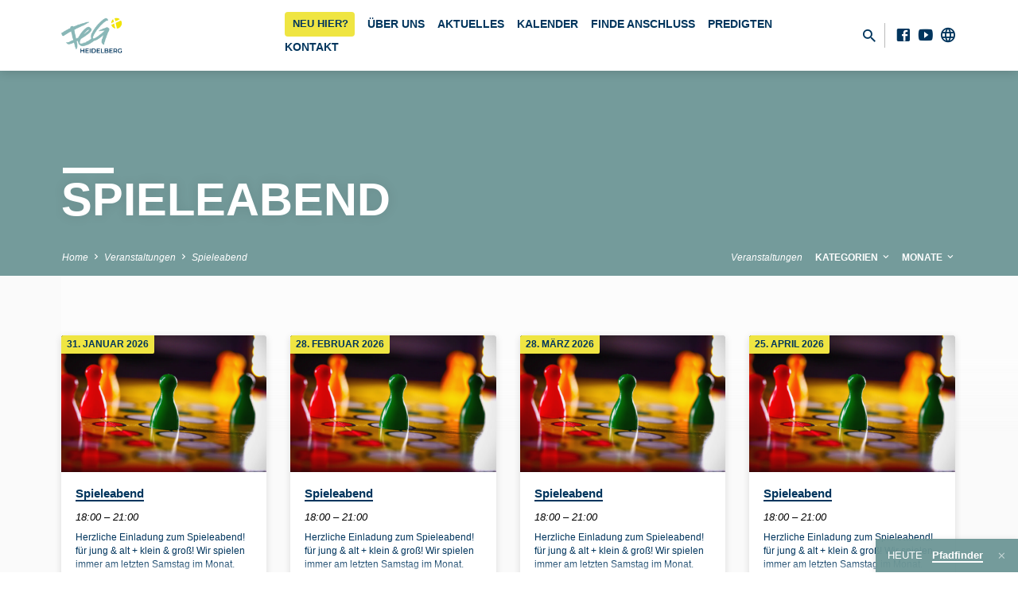

--- FILE ---
content_type: text/html; charset=UTF-8
request_url: https://www.feg-heidelberg.de/event-category/spieleabend
body_size: 16175
content:
<!DOCTYPE html>
<html class="no-js" lang="de">
<head>
<meta charset="UTF-8" />
<meta name="viewport" content="width=device-width, initial-scale=1">
<link rel="profile" href="http://gmpg.org/xfn/11">
<title>Spieleabend &#8211; FeG Heidelberg</title>
<meta name='robots' content='max-image-preview:large' />

<link rel="alternate" type="application/rss+xml" title="FeG Heidelberg &raquo; Feed" href="https://www.feg-heidelberg.de/feed" />
<link rel="alternate" type="application/rss+xml" title="FeG Heidelberg &raquo; Kommentar-Feed" href="https://www.feg-heidelberg.de/comments/feed" />
<link rel="alternate" type="application/rss+xml" title="FeG Heidelberg &raquo; Spieleabend Veranstaltungskategorie Feed" href="https://www.feg-heidelberg.de/event-category/spieleabend/feed" />
<style id='wp-img-auto-sizes-contain-inline-css' type='text/css'>
img:is([sizes=auto i],[sizes^="auto," i]){contain-intrinsic-size:3000px 1500px}
/*# sourceURL=wp-img-auto-sizes-contain-inline-css */
</style>
<style id='wp-emoji-styles-inline-css' type='text/css'>

	img.wp-smiley, img.emoji {
		display: inline !important;
		border: none !important;
		box-shadow: none !important;
		height: 1em !important;
		width: 1em !important;
		margin: 0 0.07em !important;
		vertical-align: -0.1em !important;
		background: none !important;
		padding: 0 !important;
	}
/*# sourceURL=wp-emoji-styles-inline-css */
</style>
<style id='wp-block-library-inline-css' type='text/css'>
:root{--wp-block-synced-color:#7a00df;--wp-block-synced-color--rgb:122,0,223;--wp-bound-block-color:var(--wp-block-synced-color);--wp-editor-canvas-background:#ddd;--wp-admin-theme-color:#007cba;--wp-admin-theme-color--rgb:0,124,186;--wp-admin-theme-color-darker-10:#006ba1;--wp-admin-theme-color-darker-10--rgb:0,107,160.5;--wp-admin-theme-color-darker-20:#005a87;--wp-admin-theme-color-darker-20--rgb:0,90,135;--wp-admin-border-width-focus:2px}@media (min-resolution:192dpi){:root{--wp-admin-border-width-focus:1.5px}}.wp-element-button{cursor:pointer}:root .has-very-light-gray-background-color{background-color:#eee}:root .has-very-dark-gray-background-color{background-color:#313131}:root .has-very-light-gray-color{color:#eee}:root .has-very-dark-gray-color{color:#313131}:root .has-vivid-green-cyan-to-vivid-cyan-blue-gradient-background{background:linear-gradient(135deg,#00d084,#0693e3)}:root .has-purple-crush-gradient-background{background:linear-gradient(135deg,#34e2e4,#4721fb 50%,#ab1dfe)}:root .has-hazy-dawn-gradient-background{background:linear-gradient(135deg,#faaca8,#dad0ec)}:root .has-subdued-olive-gradient-background{background:linear-gradient(135deg,#fafae1,#67a671)}:root .has-atomic-cream-gradient-background{background:linear-gradient(135deg,#fdd79a,#004a59)}:root .has-nightshade-gradient-background{background:linear-gradient(135deg,#330968,#31cdcf)}:root .has-midnight-gradient-background{background:linear-gradient(135deg,#020381,#2874fc)}:root{--wp--preset--font-size--normal:16px;--wp--preset--font-size--huge:42px}.has-regular-font-size{font-size:1em}.has-larger-font-size{font-size:2.625em}.has-normal-font-size{font-size:var(--wp--preset--font-size--normal)}.has-huge-font-size{font-size:var(--wp--preset--font-size--huge)}.has-text-align-center{text-align:center}.has-text-align-left{text-align:left}.has-text-align-right{text-align:right}.has-fit-text{white-space:nowrap!important}#end-resizable-editor-section{display:none}.aligncenter{clear:both}.items-justified-left{justify-content:flex-start}.items-justified-center{justify-content:center}.items-justified-right{justify-content:flex-end}.items-justified-space-between{justify-content:space-between}.screen-reader-text{border:0;clip-path:inset(50%);height:1px;margin:-1px;overflow:hidden;padding:0;position:absolute;width:1px;word-wrap:normal!important}.screen-reader-text:focus{background-color:#ddd;clip-path:none;color:#444;display:block;font-size:1em;height:auto;left:5px;line-height:normal;padding:15px 23px 14px;text-decoration:none;top:5px;width:auto;z-index:100000}html :where(.has-border-color){border-style:solid}html :where([style*=border-top-color]){border-top-style:solid}html :where([style*=border-right-color]){border-right-style:solid}html :where([style*=border-bottom-color]){border-bottom-style:solid}html :where([style*=border-left-color]){border-left-style:solid}html :where([style*=border-width]){border-style:solid}html :where([style*=border-top-width]){border-top-style:solid}html :where([style*=border-right-width]){border-right-style:solid}html :where([style*=border-bottom-width]){border-bottom-style:solid}html :where([style*=border-left-width]){border-left-style:solid}html :where(img[class*=wp-image-]){height:auto;max-width:100%}:where(figure){margin:0 0 1em}html :where(.is-position-sticky){--wp-admin--admin-bar--position-offset:var(--wp-admin--admin-bar--height,0px)}@media screen and (max-width:600px){html :where(.is-position-sticky){--wp-admin--admin-bar--position-offset:0px}}

/*# sourceURL=wp-block-library-inline-css */
</style><style id='wp-block-paragraph-inline-css' type='text/css'>
.is-small-text{font-size:.875em}.is-regular-text{font-size:1em}.is-large-text{font-size:2.25em}.is-larger-text{font-size:3em}.has-drop-cap:not(:focus):first-letter{float:left;font-size:8.4em;font-style:normal;font-weight:100;line-height:.68;margin:.05em .1em 0 0;text-transform:uppercase}body.rtl .has-drop-cap:not(:focus):first-letter{float:none;margin-left:.1em}p.has-drop-cap.has-background{overflow:hidden}:root :where(p.has-background){padding:1.25em 2.375em}:where(p.has-text-color:not(.has-link-color)) a{color:inherit}p.has-text-align-left[style*="writing-mode:vertical-lr"],p.has-text-align-right[style*="writing-mode:vertical-rl"]{rotate:180deg}
/*# sourceURL=https://www.feg-heidelberg.de/wp-includes/blocks/paragraph/style.min.css */
</style>
<style id='global-styles-inline-css' type='text/css'>
:root{--wp--preset--aspect-ratio--square: 1;--wp--preset--aspect-ratio--4-3: 4/3;--wp--preset--aspect-ratio--3-4: 3/4;--wp--preset--aspect-ratio--3-2: 3/2;--wp--preset--aspect-ratio--2-3: 2/3;--wp--preset--aspect-ratio--16-9: 16/9;--wp--preset--aspect-ratio--9-16: 9/16;--wp--preset--color--black: #000000;--wp--preset--color--cyan-bluish-gray: #abb8c3;--wp--preset--color--white: #fff;--wp--preset--color--pale-pink: #f78da7;--wp--preset--color--vivid-red: #cf2e2e;--wp--preset--color--luminous-vivid-orange: #ff6900;--wp--preset--color--luminous-vivid-amber: #fcb900;--wp--preset--color--light-green-cyan: #7bdcb5;--wp--preset--color--vivid-green-cyan: #00d084;--wp--preset--color--pale-cyan-blue: #8ed1fc;--wp--preset--color--vivid-cyan-blue: #0693e3;--wp--preset--color--vivid-purple: #9b51e0;--wp--preset--color--main: #76a3a3;--wp--preset--color--accent: #00355d;--wp--preset--color--dark: #000;--wp--preset--color--light: #777;--wp--preset--color--light-bg: #f5f5f5;--wp--preset--gradient--vivid-cyan-blue-to-vivid-purple: linear-gradient(135deg,rgb(6,147,227) 0%,rgb(155,81,224) 100%);--wp--preset--gradient--light-green-cyan-to-vivid-green-cyan: linear-gradient(135deg,rgb(122,220,180) 0%,rgb(0,208,130) 100%);--wp--preset--gradient--luminous-vivid-amber-to-luminous-vivid-orange: linear-gradient(135deg,rgb(252,185,0) 0%,rgb(255,105,0) 100%);--wp--preset--gradient--luminous-vivid-orange-to-vivid-red: linear-gradient(135deg,rgb(255,105,0) 0%,rgb(207,46,46) 100%);--wp--preset--gradient--very-light-gray-to-cyan-bluish-gray: linear-gradient(135deg,rgb(238,238,238) 0%,rgb(169,184,195) 100%);--wp--preset--gradient--cool-to-warm-spectrum: linear-gradient(135deg,rgb(74,234,220) 0%,rgb(151,120,209) 20%,rgb(207,42,186) 40%,rgb(238,44,130) 60%,rgb(251,105,98) 80%,rgb(254,248,76) 100%);--wp--preset--gradient--blush-light-purple: linear-gradient(135deg,rgb(255,206,236) 0%,rgb(152,150,240) 100%);--wp--preset--gradient--blush-bordeaux: linear-gradient(135deg,rgb(254,205,165) 0%,rgb(254,45,45) 50%,rgb(107,0,62) 100%);--wp--preset--gradient--luminous-dusk: linear-gradient(135deg,rgb(255,203,112) 0%,rgb(199,81,192) 50%,rgb(65,88,208) 100%);--wp--preset--gradient--pale-ocean: linear-gradient(135deg,rgb(255,245,203) 0%,rgb(182,227,212) 50%,rgb(51,167,181) 100%);--wp--preset--gradient--electric-grass: linear-gradient(135deg,rgb(202,248,128) 0%,rgb(113,206,126) 100%);--wp--preset--gradient--midnight: linear-gradient(135deg,rgb(2,3,129) 0%,rgb(40,116,252) 100%);--wp--preset--font-size--small: 13px;--wp--preset--font-size--medium: 20px;--wp--preset--font-size--large: 36px;--wp--preset--font-size--x-large: 42px;--wp--preset--spacing--20: 0.44rem;--wp--preset--spacing--30: 0.67rem;--wp--preset--spacing--40: 1rem;--wp--preset--spacing--50: 1.5rem;--wp--preset--spacing--60: 2.25rem;--wp--preset--spacing--70: 3.38rem;--wp--preset--spacing--80: 5.06rem;--wp--preset--shadow--natural: 6px 6px 9px rgba(0, 0, 0, 0.2);--wp--preset--shadow--deep: 12px 12px 50px rgba(0, 0, 0, 0.4);--wp--preset--shadow--sharp: 6px 6px 0px rgba(0, 0, 0, 0.2);--wp--preset--shadow--outlined: 6px 6px 0px -3px rgb(255, 255, 255), 6px 6px rgb(0, 0, 0);--wp--preset--shadow--crisp: 6px 6px 0px rgb(0, 0, 0);}:where(.is-layout-flex){gap: 0.5em;}:where(.is-layout-grid){gap: 0.5em;}body .is-layout-flex{display: flex;}.is-layout-flex{flex-wrap: wrap;align-items: center;}.is-layout-flex > :is(*, div){margin: 0;}body .is-layout-grid{display: grid;}.is-layout-grid > :is(*, div){margin: 0;}:where(.wp-block-columns.is-layout-flex){gap: 2em;}:where(.wp-block-columns.is-layout-grid){gap: 2em;}:where(.wp-block-post-template.is-layout-flex){gap: 1.25em;}:where(.wp-block-post-template.is-layout-grid){gap: 1.25em;}.has-black-color{color: var(--wp--preset--color--black) !important;}.has-cyan-bluish-gray-color{color: var(--wp--preset--color--cyan-bluish-gray) !important;}.has-white-color{color: var(--wp--preset--color--white) !important;}.has-pale-pink-color{color: var(--wp--preset--color--pale-pink) !important;}.has-vivid-red-color{color: var(--wp--preset--color--vivid-red) !important;}.has-luminous-vivid-orange-color{color: var(--wp--preset--color--luminous-vivid-orange) !important;}.has-luminous-vivid-amber-color{color: var(--wp--preset--color--luminous-vivid-amber) !important;}.has-light-green-cyan-color{color: var(--wp--preset--color--light-green-cyan) !important;}.has-vivid-green-cyan-color{color: var(--wp--preset--color--vivid-green-cyan) !important;}.has-pale-cyan-blue-color{color: var(--wp--preset--color--pale-cyan-blue) !important;}.has-vivid-cyan-blue-color{color: var(--wp--preset--color--vivid-cyan-blue) !important;}.has-vivid-purple-color{color: var(--wp--preset--color--vivid-purple) !important;}.has-black-background-color{background-color: var(--wp--preset--color--black) !important;}.has-cyan-bluish-gray-background-color{background-color: var(--wp--preset--color--cyan-bluish-gray) !important;}.has-white-background-color{background-color: var(--wp--preset--color--white) !important;}.has-pale-pink-background-color{background-color: var(--wp--preset--color--pale-pink) !important;}.has-vivid-red-background-color{background-color: var(--wp--preset--color--vivid-red) !important;}.has-luminous-vivid-orange-background-color{background-color: var(--wp--preset--color--luminous-vivid-orange) !important;}.has-luminous-vivid-amber-background-color{background-color: var(--wp--preset--color--luminous-vivid-amber) !important;}.has-light-green-cyan-background-color{background-color: var(--wp--preset--color--light-green-cyan) !important;}.has-vivid-green-cyan-background-color{background-color: var(--wp--preset--color--vivid-green-cyan) !important;}.has-pale-cyan-blue-background-color{background-color: var(--wp--preset--color--pale-cyan-blue) !important;}.has-vivid-cyan-blue-background-color{background-color: var(--wp--preset--color--vivid-cyan-blue) !important;}.has-vivid-purple-background-color{background-color: var(--wp--preset--color--vivid-purple) !important;}.has-black-border-color{border-color: var(--wp--preset--color--black) !important;}.has-cyan-bluish-gray-border-color{border-color: var(--wp--preset--color--cyan-bluish-gray) !important;}.has-white-border-color{border-color: var(--wp--preset--color--white) !important;}.has-pale-pink-border-color{border-color: var(--wp--preset--color--pale-pink) !important;}.has-vivid-red-border-color{border-color: var(--wp--preset--color--vivid-red) !important;}.has-luminous-vivid-orange-border-color{border-color: var(--wp--preset--color--luminous-vivid-orange) !important;}.has-luminous-vivid-amber-border-color{border-color: var(--wp--preset--color--luminous-vivid-amber) !important;}.has-light-green-cyan-border-color{border-color: var(--wp--preset--color--light-green-cyan) !important;}.has-vivid-green-cyan-border-color{border-color: var(--wp--preset--color--vivid-green-cyan) !important;}.has-pale-cyan-blue-border-color{border-color: var(--wp--preset--color--pale-cyan-blue) !important;}.has-vivid-cyan-blue-border-color{border-color: var(--wp--preset--color--vivid-cyan-blue) !important;}.has-vivid-purple-border-color{border-color: var(--wp--preset--color--vivid-purple) !important;}.has-vivid-cyan-blue-to-vivid-purple-gradient-background{background: var(--wp--preset--gradient--vivid-cyan-blue-to-vivid-purple) !important;}.has-light-green-cyan-to-vivid-green-cyan-gradient-background{background: var(--wp--preset--gradient--light-green-cyan-to-vivid-green-cyan) !important;}.has-luminous-vivid-amber-to-luminous-vivid-orange-gradient-background{background: var(--wp--preset--gradient--luminous-vivid-amber-to-luminous-vivid-orange) !important;}.has-luminous-vivid-orange-to-vivid-red-gradient-background{background: var(--wp--preset--gradient--luminous-vivid-orange-to-vivid-red) !important;}.has-very-light-gray-to-cyan-bluish-gray-gradient-background{background: var(--wp--preset--gradient--very-light-gray-to-cyan-bluish-gray) !important;}.has-cool-to-warm-spectrum-gradient-background{background: var(--wp--preset--gradient--cool-to-warm-spectrum) !important;}.has-blush-light-purple-gradient-background{background: var(--wp--preset--gradient--blush-light-purple) !important;}.has-blush-bordeaux-gradient-background{background: var(--wp--preset--gradient--blush-bordeaux) !important;}.has-luminous-dusk-gradient-background{background: var(--wp--preset--gradient--luminous-dusk) !important;}.has-pale-ocean-gradient-background{background: var(--wp--preset--gradient--pale-ocean) !important;}.has-electric-grass-gradient-background{background: var(--wp--preset--gradient--electric-grass) !important;}.has-midnight-gradient-background{background: var(--wp--preset--gradient--midnight) !important;}.has-small-font-size{font-size: var(--wp--preset--font-size--small) !important;}.has-medium-font-size{font-size: var(--wp--preset--font-size--medium) !important;}.has-large-font-size{font-size: var(--wp--preset--font-size--large) !important;}.has-x-large-font-size{font-size: var(--wp--preset--font-size--x-large) !important;}
:where(.wp-block-visual-portfolio-loop.is-layout-flex){gap: 1.25em;}:where(.wp-block-visual-portfolio-loop.is-layout-grid){gap: 1.25em;}
/*# sourceURL=global-styles-inline-css */
</style>

<style id='classic-theme-styles-inline-css' type='text/css'>
/*! This file is auto-generated */
.wp-block-button__link{color:#fff;background-color:#32373c;border-radius:9999px;box-shadow:none;text-decoration:none;padding:calc(.667em + 2px) calc(1.333em + 2px);font-size:1.125em}.wp-block-file__button{background:#32373c;color:#fff;text-decoration:none}
/*# sourceURL=/wp-includes/css/classic-themes.min.css */
</style>
<link rel='stylesheet' id='font-awesome-css' href='//www.feg-heidelberg.de/wp-content/uploads/omgf/plugins/icon-widget/assets/css/font-awesome.min.css?ver=1693157221&cached=1' type='text/css' media='all' />
<link rel='stylesheet' id='omgf-additional-fonts-css' href='//www.feg-heidelberg.de/wp-content/uploads/omgf/additional-fonts/additional-fonts.css?ver=420150191' type='text/css' media='all' />
<link rel='stylesheet' id='parent-style-css' href='https://www.feg-heidelberg.de/wp-content/themes/saved/style.css?ver=381478517' type='text/css' media='all' />
<link rel='stylesheet' id='child-theme-css-css' href='https://www.feg-heidelberg.de/wp-content/themes/saved-child/style.css?ver=352558161' type='text/css' media='all' />
<link rel='stylesheet' id='saved-google-fonts-css' href='//www.feg-heidelberg.de/wp-content/uploads/omgf/saved-google-fonts/saved-google-fonts.css?ver=1668712802' type='text/css' media='all' />
<link rel='stylesheet' id='materialdesignicons-css' href='//www.feg-heidelberg.de/wp-content/uploads/omgf/themes/saved/css/materialdesignicons.min.css?ver=1693157221&cached=1' type='text/css' media='all' />
<link rel='stylesheet' id='saved-style-css' href='https://www.feg-heidelberg.de/wp-content/themes/saved-child/style.css?ver=353357426' type='text/css' media='all' />
<link rel='stylesheet' id='borlabs-cookie-custom-css' href='https://www.feg-heidelberg.de/wp-content/cache/borlabs-cookie/1/borlabs-cookie-1-de.css?ver=132685732' type='text/css' media='all' />
<link rel='stylesheet' id='tablepress-default-css' href='//www.feg-heidelberg.de/wp-content/uploads/omgf/tablepress-combined.min.css?ver=1693157221&cached=1' type='text/css' media='all' />
<script type="text/javascript" src="https://www.feg-heidelberg.de/wp-includes/js/jquery/jquery.min.js?ver=321576954" id="jquery-core-js"></script>
<script type="text/javascript" src="https://www.feg-heidelberg.de/wp-includes/js/jquery/jquery-migrate.min.js?ver=333032682" id="jquery-migrate-js"></script>
<script type="text/javascript" src="https://www.feg-heidelberg.de/wp-content/themes/saved-child/js/scripts.js?ver=423651546" id="scripts-js"></script>
<script type="text/javascript" id="ctfw-ie-unsupported-js-extra">
/* <![CDATA[ */
var ctfw_ie_unsupported = {"default_version":"7","min_version":"5","max_version":"9","version":"9","message":"You are using an outdated version of Internet Explorer. Please upgrade your browser to use this site.","redirect_url":"https://browsehappy.com/"};
//# sourceURL=ctfw-ie-unsupported-js-extra
/* ]]> */
</script>
<script type="text/javascript" src="https://www.feg-heidelberg.de/wp-content/themes/saved/framework/js/ie-unsupported.js?ver=113547861" id="ctfw-ie-unsupported-js"></script>
<script type="text/javascript" src="https://www.feg-heidelberg.de/wp-content/plugins/siteorigin-panels/js/lib/jquery.fitvids.min.js?ver=402796008" id="fitvids-js"></script>
<script type="text/javascript" id="ctfw-responsive-embeds-js-extra">
/* <![CDATA[ */
var ctfw_responsive_embeds = {"wp_responsive_embeds":"1"};
//# sourceURL=ctfw-responsive-embeds-js-extra
/* ]]> */
</script>
<script type="text/javascript" src="https://www.feg-heidelberg.de/wp-content/themes/saved/framework/js/responsive-embeds.js?ver=107869872" id="ctfw-responsive-embeds-js"></script>
<script type="text/javascript" src="https://www.feg-heidelberg.de/wp-content/themes/saved/js/lib/superfish.modified.js?ver=405434794" id="superfish-js"></script>
<script type="text/javascript" src="https://www.feg-heidelberg.de/wp-content/themes/saved/js/lib/supersubs.js?ver=332970526" id="supersubs-js"></script>
<script type="text/javascript" src="https://www.feg-heidelberg.de/wp-content/themes/saved/js/lib/jquery.meanmenu.modified.js?ver=412970388" id="jquery-meanmenu-js"></script>
<script type="text/javascript" src="https://www.feg-heidelberg.de/wp-content/themes/saved/js/lib/js.cookie.min.js?ver=406022290" id="js-cookie-js"></script>
<script type="text/javascript" src="https://www.feg-heidelberg.de/wp-content/themes/saved/js/lib/jquery.waitforimages.min.js?ver=183448431" id="jquery-waitforimages-js"></script>
<script type="text/javascript" src="https://www.feg-heidelberg.de/wp-content/themes/saved/js/lib/jquery.dropdown.min.js?ver=235122347" id="jquery-dropdown-js"></script>
<script type="text/javascript" src="https://www.feg-heidelberg.de/wp-content/themes/saved/js/lib/jquery.matchHeight-min.js?ver=213723453" id="jquery-matchHeight-js"></script>
<script type="text/javascript" src="https://www.feg-heidelberg.de/wp-content/themes/saved/js/lib/scrollreveal.min.js?ver=412339334" id="scrollreveal-js"></script>
<script type="text/javascript" id="saved-main-js-extra">
/* <![CDATA[ */
var saved_main = {"site_path":"/","home_url":"https://www.feg-heidelberg.de","theme_url":"https://www.feg-heidelberg.de/wp-content/themes/saved","is_ssl":"1","mobile_menu_close":"saved-icon saved-icon-mobile-menu-close mdi mdi-close","scroll_animations":"1","comment_name_required":"1","comment_email_required":"1","comment_name_error_required":"Required","comment_email_error_required":"Required","comment_email_error_invalid":"Invalid Email","comment_url_error_invalid":"Invalid URL","comment_message_error_required":"Comment Required"};
//# sourceURL=saved-main-js-extra
/* ]]> */
</script>
<script type="text/javascript" src="https://www.feg-heidelberg.de/wp-content/themes/saved/js/main.js?ver=178044871" id="saved-main-js"></script>
<script data-no-optimize="1" data-no-minify="1" data-cfasync="false" type="text/javascript" src="https://www.feg-heidelberg.de/wp-content/cache/borlabs-cookie/1/borlabs-cookie-config-de.json.js?ver=237052230" id="borlabs-cookie-config-js"></script>
<script data-no-optimize="1" data-no-minify="1" data-cfasync="false" type="text/javascript" src="https://www.feg-heidelberg.de/wp-content/plugins/borlabs-cookie/assets/javascript/borlabs-cookie-prioritize.min.js?ver=185642325" id="borlabs-cookie-prioritize-js"></script>
<link rel="https://api.w.org/" href="https://www.feg-heidelberg.de/wp-json/" /><link rel="alternate" title="JSON" type="application/json" href="https://www.feg-heidelberg.de/wp-json/wp/v2/ctc_event_category/170" /><link rel="EditURI" type="application/rsd+xml" title="RSD" href="https://www.feg-heidelberg.de/xmlrpc.php?rsd" />
<meta name="generator" content="WordPress 6.9" />
<script type='text/javascript'>
/* <![CDATA[ */
var VPData = {"version":"3.4.1","pro":false,"__":{"couldnt_retrieve_vp":"Couldn't retrieve Visual Portfolio ID.","pswp_close":"Close (Esc)","pswp_share":"Share","pswp_fs":"Toggle fullscreen","pswp_zoom":"Zoom in\/out","pswp_prev":"Previous (arrow left)","pswp_next":"Next (arrow right)","pswp_share_fb":"Share on Facebook","pswp_share_tw":"Tweet","pswp_share_x":"X","pswp_share_pin":"Pin it","pswp_download":"Download","fancybox_close":"Close","fancybox_next":"Next","fancybox_prev":"Previous","fancybox_error":"The requested content cannot be loaded. <br \/> Please try again later.","fancybox_play_start":"Start slideshow","fancybox_play_stop":"Pause slideshow","fancybox_full_screen":"Full screen","fancybox_thumbs":"Thumbnails","fancybox_download":"Download","fancybox_share":"Share","fancybox_zoom":"Zoom"},"settingsPopupGallery":{"enable_on_wordpress_images":false,"vendor":"fancybox","deep_linking":false,"deep_linking_url_to_share_images":false,"show_arrows":true,"show_counter":true,"show_zoom_button":true,"show_fullscreen_button":true,"show_share_button":true,"show_close_button":true,"show_thumbs":true,"show_download_button":false,"show_slideshow":false,"click_to_zoom":true,"restore_focus":true},"screenSizes":[320,576,768,992,1200]};
/* ]]> */
</script>
		<noscript>
			<style type="text/css">
				.vp-portfolio__preloader-wrap{display:none}.vp-portfolio__filter-wrap,.vp-portfolio__items-wrap,.vp-portfolio__pagination-wrap,.vp-portfolio__sort-wrap{opacity:1;visibility:visible}.vp-portfolio__item .vp-portfolio__item-img noscript+img,.vp-portfolio__thumbnails-wrap{display:none}
			</style>
		</noscript>
		
<style type="text/css">.has-main-background-color,p.has-main-background-color { background-color: #76a3a3; }.has-main-color,p.has-main-color { color: #76a3a3; }.has-accent-background-color,p.has-accent-background-color { background-color: #00355d; }.has-accent-color,p.has-accent-color { color: #00355d; }.has-dark-background-color,p.has-dark-background-color { background-color: #000; }.has-dark-color,p.has-dark-color { color: #000; }.has-light-background-color,p.has-light-background-color { background-color: #777; }.has-light-color,p.has-light-color { color: #777; }.has-light-bg-background-color,p.has-light-bg-background-color { background-color: #f5f5f5; }.has-light-bg-color,p.has-light-bg-color { color: #f5f5f5; }.has-white-background-color,p.has-white-background-color { background-color: #fff; }.has-white-color,p.has-white-color { color: #fff; }</style>

<style type="text/css">
#saved-logo-text {
	font-family: 'Montserrat', Arial, Helvetica, sans-serif;
}

.saved-entry-content h1, .saved-entry-content h2, .saved-entry-content h3, .saved-entry-content h4, .saved-entry-content h5, .saved-entry-content h6, .saved-entry-content .saved-h1, .saved-entry-content .saved-h2, .saved-entry-content .saved-h3, .saved-entry-content .saved-h4, .saved-entry-content .saved-h5, .saved-entry-content .saved-h6, .saved-widget .saved-entry-compact-header h3, .mce-content-body h1, .mce-content-body h2, .mce-content-body h3, .mce-content-body h4, .mce-content-body h5, .mce-content-body h6, .textwidget h1, .textwidget h2, .textwidget h3, .textwidget h4, .textwidget h5, .textwidget h6, .saved-bg-section-content h1, .saved-bg-section-content h2, #saved-banner-title div, .saved-widget-title, .saved-caption-image-title, #saved-comments-title, #reply-title, .saved-nav-block-title, .has-drop-cap:not(:focus):first-letter, .saved-entry-content h1, .saved-entry-content h2, .saved-entry-content h3, .saved-entry-content h4, .saved-entry-content h5, .saved-entry-content h6, .saved-entry-content .saved-h1, .saved-entry-content .saved-h2, .saved-entry-content .saved-h3, .saved-entry-content .saved-h4, .saved-entry-content .saved-h5, .saved-entry-content .saved-h6, .mce-content-body h1, .mce-content-body h2, .mce-content-body h3, .mce-content-body h4, .mce-content-body h5, .mce-content-body h6 {
	font-family: 'Montserrat', Arial, Helvetica, sans-serif;
}

#saved-header-menu-content, .mean-container .mean-nav, #saved-header-bottom, .jq-dropdown, #saved-footer-menu, .saved-pagination, .saved-comment-title, .wp-block-latest-comments__comment-author, .saved-entry-full-content a:not(.saved-icon), .saved-entry-full-meta a:not(.saved-icon), .saved-entry-full-footer a, .saved-comment-content a, .saved-map-section a, #respond a, .textwidget a, .widget_ctfw-giving a, .widget_mc4wp_form_widget a, .saved-entry-full-meta-second-line a, #saved-map-section-date .saved-map-section-item-note a, .widget_rss li a, .saved-entry-short-title, .saved-entry-short-title a, .saved-colored-section-title, .saved-entry-compact-right h3, .saved-entry-compact-right h3 a, .saved-sticky-item, .saved-bg-section-text a, .saved-image-section-text a, #saved-sticky-content-custom-content a, .mce-content-body a, .saved-nav-left-right a, select, .saved-button, .saved-buttons-list a, .saved-menu-button > a, input[type=submit], .widget_tag_cloud a, .wp-block-file .wp-block-file__button, .widget_categories > ul, .widget_ctfw-categories > ul, .widget_ctfw-archives > ul, .widget_ctfw-galleries > ul, .widget_recent_entries > ul, .widget_archive > ul, .widget_meta > ul, .widget_pages > ul, .widget_links > ul, .widget_nav_menu ul.menu, .widget_calendar #wp-calendar nav span, .wp-block-calendar #wp-calendar nav span, .saved-entry-compact-image time, .saved-entry-short-label, .saved-colored-section-label, .saved-sticky-item-date, #saved-map-section-address, .saved-entry-full-date, .saved-entry-full-meta-bold, #saved-map-section-date .saved-map-section-item-text, .widget_calendar #wp-calendar caption, .widget_calendar #wp-calendar th, .saved-calendar-table-header-content, .wp-block-calendar #wp-calendar caption, .wp-block-calendar #wp-calendar th, dt, .saved-entry-content th, .mce-content-body th, blockquote cite, #respond label:not(.error):not([for=wp-comment-cookies-consent]), .wp-block-table tr:first-of-type strong, .wp-block-search__label {
	font-family: 'Montserrat', Arial, Helvetica, sans-serif;
}

body, #cancel-comment-reply-link, .saved-entry-short-meta a:not(.saved-icon), .saved-entry-content-short a, .ctfw-breadcrumbs, .saved-caption-image-description, .saved-entry-full-meta-second-line, #saved-header-archives-section-name, .saved-comment-title span, #saved-calendar-title-category, #saved-header-search-mobile input[type=text], .saved-entry-full-content .saved-sermon-index-list li li a:not(.saved-icon), pre.wp-block-verse {
	font-family: 'Open Sans', Arial, Helvetica, sans-serif;
}

 {
	background-color: #76a3a3;
}

.saved-color-main-bg, .sf-menu ul, .saved-calendar-table-header, .saved-calendar-table-top, .saved-calendar-table-header-row, .mean-container .mean-nav, .jq-dropdown .jq-dropdown-menu, .jq-dropdown .jq-dropdown-panel, .tooltipster-sidetip.saved-tooltipster .tooltipster-box, .saved-entry-compact-image time, .saved-entry-short-label, #saved-sticky, .has-main-background-color, p.has-main-background-color {
	background-color: rgba(118, 163, 163, 0.95);
}

.saved-calendar-table-header {
	border-color: #76a3a3 !important;
}

#saved-header-top.saved-header-has-line, .saved-calendar-table-header {
	border-color: rgba(118, 163, 163, 0.95);
}

#saved-logo-text, #saved-logo-text a, .mean-container .mean-nav ul li a.mean-expand, .has-main-color, p.has-main-color {
	color: #76a3a3 !important;
}

a, a:hover, #saved-header-menu-content > li:hover > a, #saved-map-section-list a:hover, #saved-header-search a:hover, #saved-header-search-opened .saved-search-button, #saved-header-icons a:hover, .saved-entry-short-icons .saved-icon:hover, .saved-entry-compact-icons .saved-icon:hover, .saved-entry-full-meta a:hover, #saved-calendar-remove-category a:hover, #saved-calendar-header-right a, .mean-container .saved-icon-mobile-menu-close, #saved-map-section-marker .saved-icon, .saved-entry-full-content .saved-entry-short-meta a:hover, .saved-entry-full-meta > li a.mdi:hover, .widget_search .saved-search-button:hover, #respond a:hover {
	color: #00355d;
}

.saved-entry-content a:hover:not(.saved-button):not(.wp-block-file__button), .saved-entry-compact-right a:hover, .saved-entry-full-meta a:hover, .saved-button.saved-button-light:hover, .saved-buttons-list a.saved-button-light:hover, .saved-button:hover, .saved-buttons-list a:hover, input[type=submit]:hover, .widget_tag_cloud a:hover, .saved-nav-left-right a:hover, .wp-block-file .wp-block-file__button:hover, .has-accent-color, p.has-accent-color {
	color: #00355d !important;
}

.saved-entry-short-title a, .saved-entry-compact-right h3 a, .saved-entry-full-content a:not(.saved-button):not(.saved-button-light):not(.wp-block-file__button), .saved-entry-full-meta a:not(.saved-button), .saved-entry-full-footer a:not(.saved-button), .saved-comments a:not(.saved-button), .saved-map-section a:not(.saved-button), #respond a:not(.saved-button), .saved-compact-content a:not(.saved-button), .textwidget a:not(.saved-button), .widget_ctfw-giving a, .widget_mc4wp_form_widget a, .saved-image-section-text a, .mce-content-body a, .saved-entry-content h1::before, .saved-entry-content h2::before, .saved-entry-content h3::before, .saved-entry-content h4::before, .saved-entry-content h5::before, .saved-entry-content h6::before, .saved-entry-content .saved-h1::before, .saved-entry-content .saved-h2::before, .saved-entry-content .saved-h3::before, .saved-entry-content .saved-h4::before, .saved-entry-content .saved-h5::before, .saved-entry-content .saved-h6::before, .mce-content-body h1::before, .mce-content-body h2::before, .mce-content-body h3::before, .mce-content-body h4::before, .mce-content-body h5::before, .mce-content-body h6::before, .saved-widget-title::before, #saved-comments-title::before, #reply-title::before, .saved-nav-block-title::before, .saved-entry-full-meta-label::before, dt::before, .saved-entry-content th::before, .mce-content-body th::before, #saved-map-section-address::before, #saved-header-search input[type=text]:focus, input:focus, textarea:focus {
	border-color: #00355d;
}

 {
	border-left-color: #00355d;
}

.saved-button, .saved-buttons-list a, .saved-menu-button > a, input[type=submit], .widget_tag_cloud a, .saved-nav-left-right a, .wp-block-file .wp-block-file__button, .has-accent-background-color, p.has-accent-background-color {
	background-color: #00355d;
}
</style>
<script type="text/javascript">

jQuery( 'html' )
 	.removeClass( 'no-js' )
 	.addClass( 'js' );

</script>
<script data-borlabs-cookie-script-blocker-ignore>
if ('0' === '1' && ('0' === '1' || '1' === '1')) {
    window['gtag_enable_tcf_support'] = true;
}
window.dataLayer = window.dataLayer || [];
if (typeof gtag !== 'function') {
    function gtag() {
        dataLayer.push(arguments);
    }
}
gtag('set', 'developer_id.dYjRjMm', true);
if ('0' === '1' || '1' === '1') {
    if (window.BorlabsCookieGoogleConsentModeDefaultSet !== true) {
        let getCookieValue = function (name) {
            return document.cookie.match('(^|;)\\s*' + name + '\\s*=\\s*([^;]+)')?.pop() || '';
        };
        let cookieValue = getCookieValue('borlabs-cookie-gcs');
        let consentsFromCookie = {};
        if (cookieValue !== '') {
            consentsFromCookie = JSON.parse(decodeURIComponent(cookieValue));
        }
        let defaultValues = {
            'ad_storage': 'denied',
            'ad_user_data': 'denied',
            'ad_personalization': 'denied',
            'analytics_storage': 'denied',
            'functionality_storage': 'denied',
            'personalization_storage': 'denied',
            'security_storage': 'denied',
            'wait_for_update': 500,
        };
        gtag('consent', 'default', { ...defaultValues, ...consentsFromCookie });
    }
    window.BorlabsCookieGoogleConsentModeDefaultSet = true;
    let borlabsCookieConsentChangeHandler = function () {
        window.dataLayer = window.dataLayer || [];
        if (typeof gtag !== 'function') { function gtag(){dataLayer.push(arguments);} }

        let getCookieValue = function (name) {
            return document.cookie.match('(^|;)\\s*' + name + '\\s*=\\s*([^;]+)')?.pop() || '';
        };
        let cookieValue = getCookieValue('borlabs-cookie-gcs');
        let consentsFromCookie = {};
        if (cookieValue !== '') {
            consentsFromCookie = JSON.parse(decodeURIComponent(cookieValue));
        }

        consentsFromCookie.analytics_storage = BorlabsCookie.Consents.hasConsent('google-analytics') ? 'granted' : 'denied';

        BorlabsCookie.CookieLibrary.setCookie(
            'borlabs-cookie-gcs',
            JSON.stringify(consentsFromCookie),
            BorlabsCookie.Settings.automaticCookieDomainAndPath.value ? '' : BorlabsCookie.Settings.cookieDomain.value,
            BorlabsCookie.Settings.cookiePath.value,
            BorlabsCookie.Cookie.getPluginCookie().expires,
            BorlabsCookie.Settings.cookieSecure.value,
            BorlabsCookie.Settings.cookieSameSite.value
        );
    }
    document.addEventListener('borlabs-cookie-consent-saved', borlabsCookieConsentChangeHandler);
    document.addEventListener('borlabs-cookie-handle-unblock', borlabsCookieConsentChangeHandler);
}
if ('0' === '1') {
    gtag("js", new Date());
    gtag("config", "G-GVRSTX7W2N", {"anonymize_ip": true});

    (function (w, d, s, i) {
        var f = d.getElementsByTagName(s)[0],
            j = d.createElement(s);
        j.async = true;
        j.src =
            "https://www.googletagmanager.com/gtag/js?id=" + i;
        f.parentNode.insertBefore(j, f);
    })(window, document, "script", "G-GVRSTX7W2N");
}
</script>		<style type="text/css">
			/* If html does not have either class, do not show lazy loaded images. */
			html:not(.vp-lazyload-enabled):not(.js) .vp-lazyload {
				display: none;
			}
		</style>
		<script>
			document.documentElement.classList.add(
				'vp-lazyload-enabled'
			);
		</script>
		<link rel="icon" href="https://www.feg-heidelberg.de/wp-content/uploads/2024/04/cropped-cropped-icon-150x150.png" sizes="32x32" />
<link rel="icon" href="https://www.feg-heidelberg.de/wp-content/uploads/2024/04/cropped-cropped-icon-300x300.png" sizes="192x192" />
<link rel="apple-touch-icon" href="https://www.feg-heidelberg.de/wp-content/uploads/2024/04/cropped-cropped-icon-300x300.png" />
<meta name="msapplication-TileImage" content="https://www.feg-heidelberg.de/wp-content/uploads/2024/04/cropped-cropped-icon-300x300.png" />
		<style type="text/css" id="wp-custom-css">
			.saved-entry-full-author a
{
	display: none;
}

.saved-entry-full-meta > li
{
margin: 0.625em 1.75em 0 0;
/* display: inline-block; */
/* max-width: 21.875em; */
vertical-align: top;
line-height: 1.4;
text-align: center;
}

.saved-has-heading-accents .saved-entry-content h3::before 
{
	border-style: none;
}		</style>
		</head>
<body class="archive tax-ctc_event_category term-spieleabend term-170 wp-embed-responsive wp-theme-saved wp-child-theme-saved-child ctfw-has-loop-multiple saved-logo-font-montserrat saved-heading-font-montserrat saved-nav-font-montserrat saved-body-font-open-sans saved-has-logo-image saved-has-uppercase saved-has-heading-accents saved-content-width-980">

<header id="saved-header">

	<img id='logo-large' src='https://www.feg-heidelberg.de/wp-content/uploads/2024/04/logo-xl.png'>

	
<div id="saved-header-top" class="saved-header-no-line saved-header-has-search saved-header-has-icons">

	<div>

		<div id="saved-header-top-bg"></div>

		<div id="saved-header-top-container" class="saved-centered-large">

			<div id="saved-header-top-inner">

				
<div id="saved-logo">

	<div id="saved-logo-content">

		
			
			<div id="saved-logo-image">

				<a href="https://www.feg-heidelberg.de/" style="max-width:51px;max-height:30px">

					<img src="https://www.feg-heidelberg.de/wp-content/uploads/2024/04/logo-small.png" alt="FeG Heidelberg" id="saved-logo-regular" width="51" height="30">

					
				</a>

			</div>

		
	</div>

</div>

				<nav id="saved-header-menu">

					<div id="saved-header-menu-inner">

						<ul id="saved-header-menu-content" class="sf-menu"><li id="menu-item-5709" class="saved-menu-button menu-item menu-item-type-post_type menu-item-object-page menu-item-5709"><a href="https://www.feg-heidelberg.de/neu-hier">Neu Hier?</a></li>
<li id="menu-item-5349" class="menu-item menu-item-type-post_type menu-item-object-page menu-item-5349"><a href="https://www.feg-heidelberg.de/ueber-uns">Über uns</a></li>
<li id="menu-item-5997" class="menu-item menu-item-type-post_type menu-item-object-page menu-item-5997"><a href="https://www.feg-heidelberg.de/aktuelles">Aktuelles</a></li>
<li id="menu-item-5295" class="menu-item menu-item-type-post_type menu-item-object-page menu-item-5295"><a href="https://www.feg-heidelberg.de/kalender">Kalender</a></li>
<li id="menu-item-5655" class="menu-item menu-item-type-custom menu-item-object-custom menu-item-has-children menu-item-5655"><a href="http://www.feg-heidelberg.de/finde-anschluss/">Finde Anschluss</a>
<ul class="sub-menu">
	<li id="menu-item-4105" class="menu-item menu-item-type-post_type menu-item-object-page menu-item-4105"><a href="https://www.feg-heidelberg.de/gottesdienst">Gottesdienst</a></li>
	<li id="menu-item-11018" class="menu-item menu-item-type-post_type menu-item-object-page menu-item-has-children menu-item-11018"><a href="https://www.feg-heidelberg.de/kleingruppen">Kleingruppen</a>
	<ul class="sub-menu">
		<li id="menu-item-11011" class="menu-item menu-item-type-post_type menu-item-object-page menu-item-11011"><a href="https://www.feg-heidelberg.de/kleingruppen-hauskreise">Hauskreise</a></li>
		<li id="menu-item-11010" class="menu-item menu-item-type-post_type menu-item-object-page menu-item-11010"><a href="https://www.feg-heidelberg.de/kleingruppen-projektgruppen">Projektgruppen</a></li>
		<li id="menu-item-11009" class="menu-item menu-item-type-post_type menu-item-object-page menu-item-11009"><a href="https://www.feg-heidelberg.de/kleingruppen-zweierschaften">Zweierschaften</a></li>
	</ul>
</li>
	<li id="menu-item-11925" class="menu-item menu-item-type-post_type menu-item-object-page menu-item-has-children menu-item-11925"><a href="https://www.feg-heidelberg.de/gebet">Gebet</a>
	<ul class="sub-menu">
		<li id="menu-item-11928" class="menu-item menu-item-type-post_type menu-item-object-page menu-item-11928"><a href="https://www.feg-heidelberg.de/gebetstreffen">Gebetstreffen</a></li>
		<li id="menu-item-11927" class="menu-item menu-item-type-post_type menu-item-object-page menu-item-11927"><a href="https://www.feg-heidelberg.de/gebetsaktionen">Gebetsaktionen</a></li>
		<li id="menu-item-11926" class="menu-item menu-item-type-post_type menu-item-object-page menu-item-11926"><a href="https://www.feg-heidelberg.de/krankengebet">Krankengebet</a></li>
	</ul>
</li>
	<li id="menu-item-5653" class="menu-item menu-item-type-custom menu-item-object-custom menu-item-has-children menu-item-5653"><a>Kinder</a>
	<ul class="sub-menu">
		<li id="menu-item-4113" class="menu-item menu-item-type-post_type menu-item-object-page menu-item-4113"><a href="https://www.feg-heidelberg.de/eltern-kind-gruppe-weltentdecker">Weltentdecker (0-3J)</a></li>
		<li id="menu-item-7455" class="menu-item menu-item-type-post_type menu-item-object-page menu-item-7455"><a href="https://www.feg-heidelberg.de/kindergottesdienst">Kindergottesdienst (3~12J)</a></li>
		<li id="menu-item-13069" class="menu-item menu-item-type-post_type menu-item-object-page menu-item-13069"><a href="https://www.feg-heidelberg.de/dancing-daughters">Dancing Daughters (2.-5. Kl.)</a></li>
		<li id="menu-item-7422" class="menu-item menu-item-type-post_type menu-item-object-page menu-item-7422"><a href="https://www.feg-heidelberg.de/pfadfinder">Pfadfinder (9-15 J)</a></li>
		<li id="menu-item-9307" class="menu-item menu-item-type-post_type menu-item-object-page menu-item-9307"><a href="https://www.feg-heidelberg.de/sola">SOLA – Sommerlager (9-12J)</a></li>
	</ul>
</li>
	<li id="menu-item-5654" class="menu-item menu-item-type-custom menu-item-object-custom menu-item-has-children menu-item-5654"><a>Jugend</a>
	<ul class="sub-menu">
		<li id="menu-item-4116" class="menu-item menu-item-type-post_type menu-item-object-page menu-item-4116"><a href="https://www.feg-heidelberg.de/biblischer-unterricht-fuer-teens">BUT (12-13 J)</a></li>
		<li id="menu-item-7073" class="menu-item menu-item-type-post_type menu-item-object-page menu-item-7073"><a href="https://www.feg-heidelberg.de/loewengrube">Löwengrube (14-18 J)</a></li>
	</ul>
</li>
	<li id="menu-item-4122" class="menu-item menu-item-type-post_type menu-item-object-page menu-item-4122"><a href="https://www.feg-heidelberg.de/ein-herz-fuer-studenten">Studenten</a></li>
	<li id="menu-item-4125" class="menu-item menu-item-type-post_type menu-item-object-page menu-item-4125"><a href="https://www.feg-heidelberg.de/next">Next 2.0 (Junge Erwachsene)</a></li>
	<li id="menu-item-12561" class="menu-item menu-item-type-post_type menu-item-object-page menu-item-12561"><a href="https://www.feg-heidelberg.de/senioren">Senioren</a></li>
	<li id="menu-item-4107" class="menu-item menu-item-type-post_type menu-item-object-page menu-item-4107"><a href="https://www.feg-heidelberg.de/seelsorge">Seelsorge</a></li>
	<li id="menu-item-5652" class="menu-item menu-item-type-custom menu-item-object-custom menu-item-has-children menu-item-5652"><a>Seminare</a>
	<ul class="sub-menu">
		<li id="menu-item-4111" class="menu-item menu-item-type-post_type menu-item-object-page menu-item-4111"><a href="https://www.feg-heidelberg.de/gemeindeseminar">Gemeindeseminar</a></li>
		<li id="menu-item-9258" class="menu-item menu-item-type-post_type menu-item-object-page menu-item-9258"><a href="https://www.feg-heidelberg.de/talk-im-foyer">Talk im Foyer</a></li>
	</ul>
</li>
	<li id="menu-item-12091" class="menu-item menu-item-type-custom menu-item-object-custom menu-item-has-children menu-item-12091"><a>Weitere Aktivitäten&#8230;</a>
	<ul class="sub-menu">
		<li id="menu-item-4106" class="menu-item menu-item-type-post_type menu-item-object-page menu-item-4106"><a href="https://www.feg-heidelberg.de/heidelbrass">Heidelbrass – Blechbläser</a></li>
		<li id="menu-item-12094" class="menu-item menu-item-type-post_type menu-item-object-page menu-item-12094"><a href="https://www.feg-heidelberg.de/spieleabend">Spieleabend</a></li>
	</ul>
</li>
</ul>
</li>
<li id="menu-item-5423" class="menu-item menu-item-type-post_type menu-item-object-page menu-item-has-children menu-item-5423"><a href="https://www.feg-heidelberg.de/predigt">Predigten</a>
<ul class="sub-menu">
	<li id="menu-item-5889" class="menu-item menu-item-type-post_type menu-item-object-page menu-item-5889"><a href="https://www.feg-heidelberg.de/predigten-archiv">Archiv</a></li>
</ul>
</li>
<li id="menu-item-5735" class="menu-item menu-item-type-custom menu-item-object-custom menu-item-has-children menu-item-5735"><a href="https://www.feg-heidelberg.de/kontakt">Kontakt</a>
<ul class="sub-menu">
	<li id="menu-item-12979" class="menu-item menu-item-type-post_type menu-item-object-page menu-item-12979"><a href="https://www.feg-heidelberg.de/stellenausschreibung">Stellenausschreibung</a></li>
</ul>
</li>
</ul>
					</div>

				</nav>

				
					<div id="saved-header-search" role="search">

						<div id="saved-header-search-opened">

							
<div class="saved-search-form">

	<form method="get" action="https://www.feg-heidelberg.de/">

		<label class="screen-reader-text">Suchen</label>

		<div class="saved-search-field">
			<input type="text" name="s" aria-label="Suchen">
		</div>

				<a href="#" onClick="jQuery( this ).parent( 'form' ).trigger('submit'); return false;" class="saved-search-button saved-icon saved-icon-search-button mdi mdi-magnify" title="Search"></a>

	</form>

</div>

							<a href="#" id="saved-header-search-close" class="saved-icon saved-icon-search-cancel mdi mdi-close" title="Close Search"></a>

						</div>

						<div id="saved-header-search-closed">
							<a href="#" id="saved-header-search-open" class="saved-icon saved-icon-search-button mdi mdi-magnify" title="Open Search"></a>
						</div>

					</div>

				
				
					<div id="saved-header-icons-divider">
						<div id="saved-header-icons-divider-line"></div>
					</div>

				
				
					<div id="saved-header-icons">
						<ul class="saved-list-icons">
	<li><a href="http://www.facebook.com/FeGHeidelberg" class="mdi mdi-facebook-box" title="Facebook" target="_blank" rel="noopener noreferrer"></a></li>
	<li><a href="http://www.youtube.com/FeGHeidelberg" class="mdi mdi-youtube-play" title="YouTube" target="_blank" rel="noopener noreferrer"></a></li>
	<li><a href="https://feghd.church.tools/" class="mdi mdi-web" title="feghd.church.tools" target="_blank" rel="noopener noreferrer"></a></li>
</ul>					</div>

				
				<div id="saved-header-mobile-menu"></div>

			</div>

		</div>

	</div>

</div>

	
<div id="saved-banner" class="saved-color-main-bg saved-banner-title-length-10 saved-no-header-image saved-has-header-title saved-has-breadcrumbs saved-has-header-archives saved-has-header-bottom">

	
		<div id="saved-banner-darken"></div>

	
	<div id="saved-banner-inner" class="saved-centered-large">

		
		<div id="saved-banner-title">
						<div class="saved-h1">Spieleabend</div>
		</div>

	</div>

	
		<div id="saved-header-bottom">

			<div id="saved-header-bottom-inner" class="saved-centered-large saved-clearfix">

				<div class="ctfw-breadcrumbs"><a href="https://www.feg-heidelberg.de/">Home</a> <span class="saved-breadcrumb-separator saved-icon saved-icon-breadcrumb-separator mdi mdi-chevron-right"></span> <a href="https://www.feg-heidelberg.de/events">Veranstaltungen</a> <span class="saved-breadcrumb-separator saved-icon saved-icon-breadcrumb-separator mdi mdi-chevron-right"></span> <a href="https://www.feg-heidelberg.de/event-category/spieleabend">Spieleabend</a></div>
				
					<ul id="saved-header-archives">

						<li id="saved-header-archives-section-name" class="saved-header-archive-top">

							
															<a href="https://www.feg-heidelberg.de/kalender">Veranstaltungen</a>
							
						</li>

						
							
								<li class="saved-header-archive-top">

									<a href="#" class="saved-header-archive-top-name">
										Kategorien										<span class="saved-icon saved-icon-archive-dropdown mdi mdi-chevron-down"></span>
									</a>

									<div id="saved-header-event-category-dropdown" class="saved-header-archive-dropdown jq-dropdown">

			  							<div class="jq-dropdown-panel">

											<ul class="saved-header-archive-list">

												
													<li>

														<a href="https://www.feg-heidelberg.de/event-category/abendmahl" title="Abendmahl">Abendmahl</a>

																													<span class="saved-header-archive-dropdown-count">23</span>
														
													</li>

												
													<li>

														<a href="https://www.feg-heidelberg.de/event-category/frauen" title="Frauen">Frauen</a>

																													<span class="saved-header-archive-dropdown-count">2</span>
														
													</li>

												
													<li>

														<a href="https://www.feg-heidelberg.de/event-category/gebet" title="Gebet">Gebet</a>

																													<span class="saved-header-archive-dropdown-count">31</span>
														
													</li>

												
													<li>

														<a href="https://www.feg-heidelberg.de/event-category/seminar/gemeinde-seminar" title="Gemeinde-Seminar">Gemeinde-Seminar</a>

																													<span class="saved-header-archive-dropdown-count">8</span>
														
													</li>

												
													<li>

														<a href="https://www.feg-heidelberg.de/event-category/godi" title="Gottesdienste">Gottesdienste</a>

																													<span class="saved-header-archive-dropdown-count">88</span>
														
													</li>

												
													<li>

														<a href="https://www.feg-heidelberg.de/event-category/kinder" title="Kinder &amp; Jugend">Kinder &amp; Jugend</a>

																													<span class="saved-header-archive-dropdown-count">27</span>
														
													</li>

												
													<li>

														<a href="https://www.feg-heidelberg.de/event-category/kleingruppe" title="Kleingruppe">Kleingruppe</a>

																													<span class="saved-header-archive-dropdown-count">21</span>
														
													</li>

												
													<li>

														<a href="https://www.feg-heidelberg.de/event-category/maenner" title="Männer">Männer</a>

																													<span class="saved-header-archive-dropdown-count">4</span>
														
													</li>

												
													<li>

														<a href="https://www.feg-heidelberg.de/event-category/muettertreff" title="Müttertreff">Müttertreff</a>

																													<span class="saved-header-archive-dropdown-count">27</span>
														
													</li>

												
													<li>

														<a href="https://www.feg-heidelberg.de/event-category/next" title="Next">Next</a>

																													<span class="saved-header-archive-dropdown-count">31</span>
														
													</li>

												
													<li>

														<a href="https://www.feg-heidelberg.de/event-category/seminar" title="Seminar">Seminar</a>

																													<span class="saved-header-archive-dropdown-count">31</span>
														
													</li>

												
													<li>

														<a href="https://www.feg-heidelberg.de/event-category/senioren" title="Senioren">Senioren</a>

																													<span class="saved-header-archive-dropdown-count">8</span>
														
													</li>

												
													<li>

														<a href="https://www.feg-heidelberg.de/event-category/spieleabend" title="Spieleabend">Spieleabend</a>

																													<span class="saved-header-archive-dropdown-count">38</span>
														
													</li>

												
													<li>

														<a href="https://www.feg-heidelberg.de/event-category/seminar/talk-im-foyer" title="Talk im Foyer">Talk im Foyer</a>

																													<span class="saved-header-archive-dropdown-count">9</span>
														
													</li>

												
													<li>

														<a href="https://www.feg-heidelberg.de/event-category/seminar/taufseminar" title="Taufseminar">Taufseminar</a>

																													<span class="saved-header-archive-dropdown-count">2</span>
														
													</li>

												
												
											</ul>

										</div>

									</div>

								</li>

							
						
							
								<li class="saved-header-archive-top">

									<a href="#" class="saved-header-archive-top-name">
										Monate										<span class="saved-icon saved-icon-archive-dropdown mdi mdi-chevron-down"></span>
									</a>

									<div id="saved-header-months-dropdown" class="saved-header-archive-dropdown jq-dropdown jq-dropdown-anchor-right">

			  							<div class="jq-dropdown-panel">

											<ul class="saved-header-archive-list">

												
													<li>

														<a href="https://www.feg-heidelberg.de/kalender?month=2026-01" title="Januar 2026">Januar 2026</a>

																													<span class="saved-header-archive-dropdown-count">22</span>
														
													</li>

												
													<li>

														<a href="https://www.feg-heidelberg.de/kalender?month=2026-02" title="Februar 2026">Februar 2026</a>

																													<span class="saved-header-archive-dropdown-count">39</span>
														
													</li>

												
													<li>

														<a href="https://www.feg-heidelberg.de/kalender?month=2026-03" title="März 2026">März 2026</a>

																													<span class="saved-header-archive-dropdown-count">43</span>
														
													</li>

												
													<li>

														<a href="https://www.feg-heidelberg.de/kalender?month=2026-04" title="April 2026">April 2026</a>

																													<span class="saved-header-archive-dropdown-count">41</span>
														
													</li>

												
													<li>

														<a href="https://www.feg-heidelberg.de/kalender?month=2026-05" title="Mai 2026">Mai 2026</a>

																													<span class="saved-header-archive-dropdown-count">43</span>
														
													</li>

												
													<li>

														<a href="https://www.feg-heidelberg.de/kalender?month=2026-06" title="Juni 2026">Juni 2026</a>

																													<span class="saved-header-archive-dropdown-count">43</span>
														
													</li>

												
													<li>

														<a href="https://www.feg-heidelberg.de/kalender?month=2026-07" title="Juli 2026">Juli 2026</a>

																													<span class="saved-header-archive-dropdown-count">42</span>
														
													</li>

												
													<li>

														<a href="https://www.feg-heidelberg.de/kalender?month=2026-08" title="August 2026">August 2026</a>

																													<span class="saved-header-archive-dropdown-count">38</span>
														
													</li>

												
													<li>

														<a href="https://www.feg-heidelberg.de/kalender?month=2026-09" title="September 2026">September 2026</a>

																													<span class="saved-header-archive-dropdown-count">39</span>
														
													</li>

												
													<li>

														<a href="https://www.feg-heidelberg.de/kalender?month=2026-10" title="Oktober 2026">Oktober 2026</a>

																													<span class="saved-header-archive-dropdown-count">41</span>
														
													</li>

												
													<li>

														<a href="https://www.feg-heidelberg.de/kalender?month=2026-11" title="November 2026">November 2026</a>

																													<span class="saved-header-archive-dropdown-count">38</span>
														
													</li>

												
													<li>

														<a href="https://www.feg-heidelberg.de/kalender?month=2026-12" title="Dezember 2026">Dezember 2026</a>

																													<span class="saved-header-archive-dropdown-count">40</span>
														
													</li>

												
												
											</ul>

										</div>

									</div>

								</li>

							
						
					</ul>

				
			</div>

		</div>

	
</div>

</header>

<main id="saved-content" class="saved-bg-contrast">

	<div id="saved-content-inner" class="saved-centered-large saved-entry-content">

		
	<h1 id="saved-main-title">Spieleabend</h1>

	
	

		

	
		<div id="saved-loop-multiple" class="saved-clearfix saved-loop-entries saved-loop-four-columns">

	
		
			
<article data-event-id="13142" id="post-13142" class="saved-event-short saved-entry-short saved-entry-has-image saved-entry-has-excerpt post-13142 ctc_event type-ctc_event status-publish has-post-thumbnail hentry ctc_event_category-spieleabend ctfw-has-image">

	
	
		<div class="saved-entry-short-image saved-hover-image">

			
				<div class="saved-entry-short-date saved-entry-short-label">
					31. Januar 2026				</div>

			
			<a href="https://www.feg-heidelberg.de/events/spieleabend-1-2026" title="Spieleabend">
				<img width="720" height="480" src="https://www.feg-heidelberg.de/wp-content/uploads/2021/11/Spieleabend_neu-720x480.jpg" class="attachment-post-thumbnail size-post-thumbnail wp-post-image" alt="Spieleabend" decoding="async" fetchpriority="high" srcset="https://www.feg-heidelberg.de/wp-content/uploads/2021/11/Spieleabend_neu-720x480.jpg 720w, https://www.feg-heidelberg.de/wp-content/uploads/2021/11/Spieleabend_neu-480x320.jpg 480w, https://www.feg-heidelberg.de/wp-content/uploads/2021/11/Spieleabend_neu-200x133.jpg 200w, https://www.feg-heidelberg.de/wp-content/uploads/2021/11/Spieleabend_neu-272x182.jpg 272w" sizes="(max-width: 720px) 100vw, 720px" />			</a>

		</div>

	
	<div class="saved-entry-short-inner">

		<header class="saved-entry-short-header">

			
				<h2 class="saved-entry-short-title">
					<a href="https://www.feg-heidelberg.de/events/spieleabend-1-2026" title="">Spieleabend</a>
				</h2>

			
			
				<ul class="saved-entry-meta saved-entry-short-meta">

					
						<li class="saved-event-short-time">
							18:00 &ndash; 21:00						</li>

					
					
				</ul>

			
		</header>

		
<div class="saved-entry-content saved-entry-content-short">
	Herzliche Einladung zum Spieleabend! für jung &amp; alt + klein &amp; groß! Wir spielen immer am letzten Samstag im Monat. Herzliche Einladung an alle Spielbegeisterte! Bring gern Deine Freunde, Gesellschaftsspiele, Knabberzeug und Getränke mit!</div>

	</div>

</article>

		
			
<article data-event-id="13144" id="post-13144" class="saved-event-short saved-entry-short saved-entry-has-image saved-entry-has-excerpt post-13144 ctc_event type-ctc_event status-publish has-post-thumbnail hentry ctc_event_category-spieleabend ctfw-has-image">

	
	
		<div class="saved-entry-short-image saved-hover-image">

			
				<div class="saved-entry-short-date saved-entry-short-label">
					28. Februar 2026				</div>

			
			<a href="https://www.feg-heidelberg.de/events/spieleabend-2-2026" title="Spieleabend">
				<img width="720" height="480" src="https://www.feg-heidelberg.de/wp-content/uploads/2021/11/Spieleabend_neu-720x480.jpg" class="attachment-post-thumbnail size-post-thumbnail wp-post-image" alt="Spieleabend" decoding="async" srcset="https://www.feg-heidelberg.de/wp-content/uploads/2021/11/Spieleabend_neu-720x480.jpg 720w, https://www.feg-heidelberg.de/wp-content/uploads/2021/11/Spieleabend_neu-480x320.jpg 480w, https://www.feg-heidelberg.de/wp-content/uploads/2021/11/Spieleabend_neu-200x133.jpg 200w, https://www.feg-heidelberg.de/wp-content/uploads/2021/11/Spieleabend_neu-272x182.jpg 272w" sizes="(max-width: 720px) 100vw, 720px" />			</a>

		</div>

	
	<div class="saved-entry-short-inner">

		<header class="saved-entry-short-header">

			
				<h2 class="saved-entry-short-title">
					<a href="https://www.feg-heidelberg.de/events/spieleabend-2-2026" title="">Spieleabend</a>
				</h2>

			
			
				<ul class="saved-entry-meta saved-entry-short-meta">

					
						<li class="saved-event-short-time">
							18:00 &ndash; 21:00						</li>

					
					
				</ul>

			
		</header>

		
<div class="saved-entry-content saved-entry-content-short">
	Herzliche Einladung zum Spieleabend! für jung &amp; alt + klein &amp; groß! Wir spielen immer am letzten Samstag im Monat. Herzliche Einladung an alle Spielbegeisterte! Bring gern Deine Freunde, Gesellschaftsspiele, Knabberzeug und Getränke mit!</div>

	</div>

</article>

		
			
<article data-event-id="13146" id="post-13146" class="saved-event-short saved-entry-short saved-entry-has-image saved-entry-has-excerpt post-13146 ctc_event type-ctc_event status-publish has-post-thumbnail hentry ctc_event_category-spieleabend ctfw-has-image">

	
	
		<div class="saved-entry-short-image saved-hover-image">

			
				<div class="saved-entry-short-date saved-entry-short-label">
					28. März 2026				</div>

			
			<a href="https://www.feg-heidelberg.de/events/spieleabend-3-2026" title="Spieleabend">
				<img width="720" height="480" src="https://www.feg-heidelberg.de/wp-content/uploads/2021/11/Spieleabend_neu-720x480.jpg" class="attachment-post-thumbnail size-post-thumbnail wp-post-image" alt="Spieleabend" decoding="async" srcset="https://www.feg-heidelberg.de/wp-content/uploads/2021/11/Spieleabend_neu-720x480.jpg 720w, https://www.feg-heidelberg.de/wp-content/uploads/2021/11/Spieleabend_neu-480x320.jpg 480w, https://www.feg-heidelberg.de/wp-content/uploads/2021/11/Spieleabend_neu-200x133.jpg 200w, https://www.feg-heidelberg.de/wp-content/uploads/2021/11/Spieleabend_neu-272x182.jpg 272w" sizes="(max-width: 720px) 100vw, 720px" />			</a>

		</div>

	
	<div class="saved-entry-short-inner">

		<header class="saved-entry-short-header">

			
				<h2 class="saved-entry-short-title">
					<a href="https://www.feg-heidelberg.de/events/spieleabend-3-2026" title="">Spieleabend</a>
				</h2>

			
			
				<ul class="saved-entry-meta saved-entry-short-meta">

					
						<li class="saved-event-short-time">
							18:00 &ndash; 21:00						</li>

					
					
				</ul>

			
		</header>

		
<div class="saved-entry-content saved-entry-content-short">
	Herzliche Einladung zum Spieleabend! für jung &amp; alt + klein &amp; groß! Wir spielen immer am letzten Samstag im Monat. Herzliche Einladung an alle Spielbegeisterte! Bring gern Deine Freunde, Gesellschaftsspiele, Knabberzeug und Getränke mit!</div>

	</div>

</article>

		
			
<article data-event-id="13148" id="post-13148" class="saved-event-short saved-entry-short saved-entry-has-image saved-entry-has-excerpt post-13148 ctc_event type-ctc_event status-publish has-post-thumbnail hentry ctc_event_category-spieleabend ctfw-has-image">

	
	
		<div class="saved-entry-short-image saved-hover-image">

			
				<div class="saved-entry-short-date saved-entry-short-label">
					25. April 2026				</div>

			
			<a href="https://www.feg-heidelberg.de/events/spieleabend-4-2026" title="Spieleabend">
				<img width="720" height="480" src="https://www.feg-heidelberg.de/wp-content/uploads/2021/11/Spieleabend_neu-720x480.jpg" class="attachment-post-thumbnail size-post-thumbnail wp-post-image" alt="Spieleabend" decoding="async" loading="lazy" srcset="https://www.feg-heidelberg.de/wp-content/uploads/2021/11/Spieleabend_neu-720x480.jpg 720w, https://www.feg-heidelberg.de/wp-content/uploads/2021/11/Spieleabend_neu-480x320.jpg 480w, https://www.feg-heidelberg.de/wp-content/uploads/2021/11/Spieleabend_neu-200x133.jpg 200w, https://www.feg-heidelberg.de/wp-content/uploads/2021/11/Spieleabend_neu-272x182.jpg 272w" sizes="auto, (max-width: 720px) 100vw, 720px" />			</a>

		</div>

	
	<div class="saved-entry-short-inner">

		<header class="saved-entry-short-header">

			
				<h2 class="saved-entry-short-title">
					<a href="https://www.feg-heidelberg.de/events/spieleabend-4-2026" title="">Spieleabend</a>
				</h2>

			
			
				<ul class="saved-entry-meta saved-entry-short-meta">

					
						<li class="saved-event-short-time">
							18:00 &ndash; 21:00						</li>

					
					
				</ul>

			
		</header>

		
<div class="saved-entry-content saved-entry-content-short">
	Herzliche Einladung zum Spieleabend! für jung &amp; alt + klein &amp; groß! Wir spielen immer am letzten Samstag im Monat. Herzliche Einladung an alle Spielbegeisterte! Bring gern Deine Freunde, Gesellschaftsspiele, Knabberzeug und Getränke mit!</div>

	</div>

</article>

		
			
<article data-event-id="13150" id="post-13150" class="saved-event-short saved-entry-short saved-entry-has-image saved-entry-has-excerpt post-13150 ctc_event type-ctc_event status-publish has-post-thumbnail hentry ctc_event_category-spieleabend ctfw-has-image">

	
	
		<div class="saved-entry-short-image saved-hover-image">

			
				<div class="saved-entry-short-date saved-entry-short-label">
					30. Mai 2026				</div>

			
			<a href="https://www.feg-heidelberg.de/events/spieleabend-5-2026" title="Spieleabend">
				<img width="720" height="480" src="https://www.feg-heidelberg.de/wp-content/uploads/2021/11/Spieleabend_neu-720x480.jpg" class="attachment-post-thumbnail size-post-thumbnail wp-post-image" alt="Spieleabend" decoding="async" loading="lazy" srcset="https://www.feg-heidelberg.de/wp-content/uploads/2021/11/Spieleabend_neu-720x480.jpg 720w, https://www.feg-heidelberg.de/wp-content/uploads/2021/11/Spieleabend_neu-480x320.jpg 480w, https://www.feg-heidelberg.de/wp-content/uploads/2021/11/Spieleabend_neu-200x133.jpg 200w, https://www.feg-heidelberg.de/wp-content/uploads/2021/11/Spieleabend_neu-272x182.jpg 272w" sizes="auto, (max-width: 720px) 100vw, 720px" />			</a>

		</div>

	
	<div class="saved-entry-short-inner">

		<header class="saved-entry-short-header">

			
				<h2 class="saved-entry-short-title">
					<a href="https://www.feg-heidelberg.de/events/spieleabend-5-2026" title="">Spieleabend</a>
				</h2>

			
			
				<ul class="saved-entry-meta saved-entry-short-meta">

					
						<li class="saved-event-short-time">
							18:00 &ndash; 21:00						</li>

					
					
				</ul>

			
		</header>

		
<div class="saved-entry-content saved-entry-content-short">
	Herzliche Einladung zum Spieleabend! für jung &amp; alt + klein &amp; groß! Wir spielen immer am letzten Samstag im Monat. Herzliche Einladung an alle Spielbegeisterte! Bring gern Deine Freunde, Gesellschaftsspiele, Knabberzeug und Getränke mit!</div>

	</div>

</article>

		
			
<article data-event-id="13152" id="post-13152" class="saved-event-short saved-entry-short saved-entry-has-image saved-entry-has-excerpt post-13152 ctc_event type-ctc_event status-publish has-post-thumbnail hentry ctc_event_category-spieleabend ctfw-has-image">

	
	
		<div class="saved-entry-short-image saved-hover-image">

			
				<div class="saved-entry-short-date saved-entry-short-label">
					27. Juni 2026				</div>

			
			<a href="https://www.feg-heidelberg.de/events/spieleabend-6-2026" title="Spieleabend">
				<img width="720" height="480" src="https://www.feg-heidelberg.de/wp-content/uploads/2021/11/Spieleabend_neu-720x480.jpg" class="attachment-post-thumbnail size-post-thumbnail wp-post-image" alt="Spieleabend" decoding="async" loading="lazy" srcset="https://www.feg-heidelberg.de/wp-content/uploads/2021/11/Spieleabend_neu-720x480.jpg 720w, https://www.feg-heidelberg.de/wp-content/uploads/2021/11/Spieleabend_neu-480x320.jpg 480w, https://www.feg-heidelberg.de/wp-content/uploads/2021/11/Spieleabend_neu-200x133.jpg 200w, https://www.feg-heidelberg.de/wp-content/uploads/2021/11/Spieleabend_neu-272x182.jpg 272w" sizes="auto, (max-width: 720px) 100vw, 720px" />			</a>

		</div>

	
	<div class="saved-entry-short-inner">

		<header class="saved-entry-short-header">

			
				<h2 class="saved-entry-short-title">
					<a href="https://www.feg-heidelberg.de/events/spieleabend-6-2026" title="">Spieleabend</a>
				</h2>

			
			
				<ul class="saved-entry-meta saved-entry-short-meta">

					
						<li class="saved-event-short-time">
							18:00 &ndash; 21:00						</li>

					
					
				</ul>

			
		</header>

		
<div class="saved-entry-content saved-entry-content-short">
	Herzliche Einladung zum Spieleabend! für jung &amp; alt + klein &amp; groß! Wir spielen immer am letzten Samstag im Monat. Herzliche Einladung an alle Spielbegeisterte! Bring gern Deine Freunde, Gesellschaftsspiele, Knabberzeug und Getränke mit!</div>

	</div>

</article>

		
			
<article data-event-id="13154" id="post-13154" class="saved-event-short saved-entry-short saved-entry-has-image saved-entry-has-excerpt post-13154 ctc_event type-ctc_event status-publish has-post-thumbnail hentry ctc_event_category-spieleabend ctfw-has-image">

	
	
		<div class="saved-entry-short-image saved-hover-image">

			
				<div class="saved-entry-short-date saved-entry-short-label">
					25. Juli 2026				</div>

			
			<a href="https://www.feg-heidelberg.de/events/spieleabend-7-2026" title="Spieleabend">
				<img width="720" height="480" src="https://www.feg-heidelberg.de/wp-content/uploads/2021/11/Spieleabend_neu-720x480.jpg" class="attachment-post-thumbnail size-post-thumbnail wp-post-image" alt="Spieleabend" decoding="async" loading="lazy" srcset="https://www.feg-heidelberg.de/wp-content/uploads/2021/11/Spieleabend_neu-720x480.jpg 720w, https://www.feg-heidelberg.de/wp-content/uploads/2021/11/Spieleabend_neu-480x320.jpg 480w, https://www.feg-heidelberg.de/wp-content/uploads/2021/11/Spieleabend_neu-200x133.jpg 200w, https://www.feg-heidelberg.de/wp-content/uploads/2021/11/Spieleabend_neu-272x182.jpg 272w" sizes="auto, (max-width: 720px) 100vw, 720px" />			</a>

		</div>

	
	<div class="saved-entry-short-inner">

		<header class="saved-entry-short-header">

			
				<h2 class="saved-entry-short-title">
					<a href="https://www.feg-heidelberg.de/events/spieleabend-7-2026" title="">Spieleabend</a>
				</h2>

			
			
				<ul class="saved-entry-meta saved-entry-short-meta">

					
						<li class="saved-event-short-time">
							18:00 &ndash; 21:00						</li>

					
					
				</ul>

			
		</header>

		
<div class="saved-entry-content saved-entry-content-short">
	Herzliche Einladung zum Spieleabend! für jung &amp; alt + klein &amp; groß! Wir spielen immer am letzten Samstag im Monat. Herzliche Einladung an alle Spielbegeisterte! Bring gern Deine Freunde, Gesellschaftsspiele, Knabberzeug und Getränke mit!</div>

	</div>

</article>

		
			</div>
	

		
		
	

		
	</div>

</main>


<footer id="saved-footer" class="saved-footer-has-location saved-footer-has-map saved-footer-has-icons saved-footer-has-notice saved-footer-has-menu saved-footer-no-submenu saved-footer-no-widgets">

	
	

<div class="saved-map-section">

	
	
		<div id="saved-map-section-content-bg"></div>

		<div id="saved-map-section-content-container" class="saved-centered-large">

			<div id="saved-map-section-content">

				<div id="saved-map-section-content-inner">

					
						<div id="saved-map-section-header">

							
								<h2 id="saved-map-section-address">

									<span class="saved-nowrap saved-block">FeG Heidelberg</span><span class="saved-nowrap saved-block">Haberstraße 19</span><span class="saved-nowrap saved-block">69126 Heidelberg</span>
								</h2>

							
							
								<ul id="saved-map-section-buttons" class="saved-buttons-list saved-buttons-list-close saved-map-section-single-location">

																			<li class="saved-map-button-more-item"><a href="https://www.feg-heidelberg.de/locations/gemeindezentrum" class="saved-map-button-more">ANFAHRT</a></li>
									
																			<li><a href="https://www.google.com/maps/dir//FeG+Heidelberg%2C+Haberstra%C3%9Fe+19%2C+69126+Heidelberg/" class="saved-map-button-directions" target="_blank" rel="noopener noreferrer">Route</a></li>
									
									
									
								</ul>

							
						</div>

					
					<ul id="saved-map-section-list" class="saved-clearfix">

						
						
						
						
							<li id="saved-map-section-location-time" class="saved-map-info-full">

								<p>
									Bürozeiten: Dienstag und Freitag von 8.30-14.30 Uhr								</p>

							</li>

						
						
							<li id="saved-map-section-phone">

								<p>
									06221 / 39 54 36								</p>

							</li>

						
						
							<li id="saved-map-section-email">

								<p>
									<a href="mailto:i&#110;f&#111;%40f%65g&#45;he&#105;&#100;%65lb%65&#114;%67.d&#101;">
i&#110;f&#111;&#8203;&#64;&#102;&#101;&#103;&#45;h&#101;&#105;d&#101;lbe&#114;&#103;&#46;d&#101;
</a>								</p>

							</li>

						
						
					</ul>

				</div>

			</div>

		</div>

	
	<a href="https://maps.app.goo.gl/36QrqFkPLFfuP8SW9" target="_blank">

	<div id="saved-map-section-map">

		<div id="saved-map-section-canvas" class="ctfw-google-map" data-ctfw-map-lat="49.3648173" data-ctfw-map-lng="8.6802717" data-ctfw-map-type="ROADMAP" data-ctfw-map-zoom="12" data-ctfw-map-marker="" data-ctfw-map-center-resize="" data-ctfw-map-callback-loaded="saved_position_map_section" data-ctfw-map-callback-resize="saved_position_map_section"></div>
		<div id="saved-map-section-marker"><span class="saved-icon saved-icon-map-marker mdi mdi-map-marker"></span></div>

	</div>

	</a>



</div>


	
		<div id="saved-footer-bottom" class="saved-color-main-bg">

			<div id="saved-footer-bottom-inner" class="saved-centered-large">

				
					<div id="saved-footer-icons-notice">

						
							<div id="saved-footer-icons">
								<ul class="saved-list-icons">
	<li><a href="http://www.facebook.com/FeGHeidelberg" class="mdi mdi-facebook-box" title="Facebook" target="_blank" rel="noopener noreferrer"></a></li>
	<li><a href="http://www.youtube.com/FeGHeidelberg" class="mdi mdi-youtube-play" title="YouTube" target="_blank" rel="noopener noreferrer"></a></li>
	<li><a href="https://www.feg-heidelberg.de/feed/rss" class="mdi mdi-rss" title="RSS" target="_blank" rel="noopener noreferrer"></a></li>
</ul>							</div>

						
						
							<div id="saved-footer-notice">
								© 2026 FeG Heidelberg 							</div>

						
					</div>

				
				
					<nav id="saved-footer-menu">
						<ul id="saved-footer-menu-content" class=""><li id="menu-item-4793" class="menu-item menu-item-type-post_type menu-item-object-page menu-item-4793"><a href="https://www.feg-heidelberg.de/impressum">Impressum</a></li>
<li id="menu-item-4790" class="menu-item menu-item-type-post_type menu-item-object-page menu-item-privacy-policy menu-item-4790"><a rel="privacy-policy" href="https://www.feg-heidelberg.de/datenschutz">Datenschutz</a></li>
<li id="menu-item-9509" class="borlabs-cookie-preference menu-item menu-item-type-custom menu-item-object-custom menu-item-9509"><a href="#">Datenschutz-Einstellungen</a></li>
<li id="menu-item-4823" class="menu-item menu-item-type-post_type menu-item-object-page menu-item-4823"><a href="https://www.feg-heidelberg.de/sitemap">Sitemap</a></li>
</ul>					</nav>

				
			</div>

		</div>

	
</footer>


<aside id="saved-sticky" class="saved-sticky-content-type-events">

	<div id="saved-sticky-inner">

		<div id="saved-sticky-content">

			
				<div id="saved-sticky-items">

					
						<div class="saved-sticky-item">

							<a href="https://www.feg-heidelberg.de/events/pfadfinder" title="Pfadfinder">

																	<span class="saved-sticky-item-date">
										Heute									</span>
								
								<span class="saved-sticky-item-title">Pfadfinder</span>

							</a>

						</div>

					
				</div>

			
		</div>

		<div id="saved-sticky-dismiss">
			<a href="#" class="saved-icon saved-icon-sticky-dismiss mdi mdi-close" title="Close"></a>
		</div>

	</div>

</aside>

<script type="speculationrules">
{"prefetch":[{"source":"document","where":{"and":[{"href_matches":"/*"},{"not":{"href_matches":["/wp-*.php","/wp-admin/*","/wp-content/uploads/*","/wp-content/*","/wp-content/plugins/*","/wp-content/themes/saved-child/*","/wp-content/themes/saved/*","/*\\?(.+)"]}},{"not":{"selector_matches":"a[rel~=\"nofollow\"]"}},{"not":{"selector_matches":".no-prefetch, .no-prefetch a"}}]},"eagerness":"conservative"}]}
</script>
<script type="importmap" id="wp-importmap">
{"imports":{"borlabs-cookie-core":"https://www.feg-heidelberg.de/wp-content/plugins/borlabs-cookie/assets/javascript/borlabs-cookie.min.js?ver=3.3.23"}}
</script>
<script type="module" src="https://www.feg-heidelberg.de/wp-content/plugins/borlabs-cookie/assets/javascript/borlabs-cookie.min.js?ver=3.3.23" id="borlabs-cookie-core-js-module" data-cfasync="false" data-no-minify="1" data-no-optimize="1"></script>
<script type="module" src="https://www.feg-heidelberg.de/wp-content/plugins/borlabs-cookie/assets/javascript/borlabs-cookie-legacy-backward-compatibility.min.js?ver=3.3.23" id="borlabs-cookie-legacy-backward-compatibility-js-module"></script>
<!--googleoff: all--><div data-nosnippet data-borlabs-cookie-consent-required='true' id='BorlabsCookieBox'></div><div id='BorlabsCookieWidget' class='brlbs-cmpnt-container'></div><!--googleon: all--><script data-borlabs-cookie-script-blocker-handle="google-maps" data-borlabs-cookie-script-blocker-id="googlemaps" type="text/template" data-borlabs-cookie-script-blocker-src="//maps.googleapis.com/maps/api/js?key=AIzaSyD920rwrhJle3dHzFA6Pblb3O4roJ4QXDs&#038;ver=219278364" id="google-maps-js"></script><script data-borlabs-cookie-script-blocker-handle="ctfw-maps" data-borlabs-cookie-script-blocker-id="googlemaps" type="text/template" data-borlabs-cookie-script-blocker-src="https://www.feg-heidelberg.de/wp-content/themes/saved/framework/js/maps.js?ver=278034620" id="ctfw-maps-js"></script><script type="text/javascript" src="https://www.feg-heidelberg.de/wp-content/plugins/visual-portfolio/build/assets/js/pagination-infinite.js?ver=201863435" id="visual-portfolio-pagination-infinite-js"></script>
<script id="wp-emoji-settings" type="application/json">
{"baseUrl":"https://s.w.org/images/core/emoji/17.0.2/72x72/","ext":".png","svgUrl":"https://s.w.org/images/core/emoji/17.0.2/svg/","svgExt":".svg","source":{"concatemoji":"https://www.feg-heidelberg.de/wp-includes/js/wp-emoji-release.min.js?ver=73419289"}}
</script>
<script type="module">
/* <![CDATA[ */
/*! This file is auto-generated */
const a=JSON.parse(document.getElementById("wp-emoji-settings").textContent),o=(window._wpemojiSettings=a,"wpEmojiSettingsSupports"),s=["flag","emoji"];function i(e){try{var t={supportTests:e,timestamp:(new Date).valueOf()};sessionStorage.setItem(o,JSON.stringify(t))}catch(e){}}function c(e,t,n){e.clearRect(0,0,e.canvas.width,e.canvas.height),e.fillText(t,0,0);t=new Uint32Array(e.getImageData(0,0,e.canvas.width,e.canvas.height).data);e.clearRect(0,0,e.canvas.width,e.canvas.height),e.fillText(n,0,0);const a=new Uint32Array(e.getImageData(0,0,e.canvas.width,e.canvas.height).data);return t.every((e,t)=>e===a[t])}function p(e,t){e.clearRect(0,0,e.canvas.width,e.canvas.height),e.fillText(t,0,0);var n=e.getImageData(16,16,1,1);for(let e=0;e<n.data.length;e++)if(0!==n.data[e])return!1;return!0}function u(e,t,n,a){switch(t){case"flag":return n(e,"\ud83c\udff3\ufe0f\u200d\u26a7\ufe0f","\ud83c\udff3\ufe0f\u200b\u26a7\ufe0f")?!1:!n(e,"\ud83c\udde8\ud83c\uddf6","\ud83c\udde8\u200b\ud83c\uddf6")&&!n(e,"\ud83c\udff4\udb40\udc67\udb40\udc62\udb40\udc65\udb40\udc6e\udb40\udc67\udb40\udc7f","\ud83c\udff4\u200b\udb40\udc67\u200b\udb40\udc62\u200b\udb40\udc65\u200b\udb40\udc6e\u200b\udb40\udc67\u200b\udb40\udc7f");case"emoji":return!a(e,"\ud83e\u1fac8")}return!1}function f(e,t,n,a){let r;const o=(r="undefined"!=typeof WorkerGlobalScope&&self instanceof WorkerGlobalScope?new OffscreenCanvas(300,150):document.createElement("canvas")).getContext("2d",{willReadFrequently:!0}),s=(o.textBaseline="top",o.font="600 32px Arial",{});return e.forEach(e=>{s[e]=t(o,e,n,a)}),s}function r(e){var t=document.createElement("script");t.src=e,t.defer=!0,document.head.appendChild(t)}a.supports={everything:!0,everythingExceptFlag:!0},new Promise(t=>{let n=function(){try{var e=JSON.parse(sessionStorage.getItem(o));if("object"==typeof e&&"number"==typeof e.timestamp&&(new Date).valueOf()<e.timestamp+604800&&"object"==typeof e.supportTests)return e.supportTests}catch(e){}return null}();if(!n){if("undefined"!=typeof Worker&&"undefined"!=typeof OffscreenCanvas&&"undefined"!=typeof URL&&URL.createObjectURL&&"undefined"!=typeof Blob)try{var e="postMessage("+f.toString()+"("+[JSON.stringify(s),u.toString(),c.toString(),p.toString()].join(",")+"));",a=new Blob([e],{type:"text/javascript"});const r=new Worker(URL.createObjectURL(a),{name:"wpTestEmojiSupports"});return void(r.onmessage=e=>{i(n=e.data),r.terminate(),t(n)})}catch(e){}i(n=f(s,u,c,p))}t(n)}).then(e=>{for(const n in e)a.supports[n]=e[n],a.supports.everything=a.supports.everything&&a.supports[n],"flag"!==n&&(a.supports.everythingExceptFlag=a.supports.everythingExceptFlag&&a.supports[n]);var t;a.supports.everythingExceptFlag=a.supports.everythingExceptFlag&&!a.supports.flag,a.supports.everything||((t=a.source||{}).concatemoji?r(t.concatemoji):t.wpemoji&&t.twemoji&&(r(t.twemoji),r(t.wpemoji)))});
//# sourceURL=https://www.feg-heidelberg.de/wp-includes/js/wp-emoji-loader.min.js
/* ]]> */
</script>
<template id="brlbs-cmpnt-cb-template-facebook-content-blocker">
 <div class="brlbs-cmpnt-container brlbs-cmpnt-content-blocker brlbs-cmpnt-with-individual-styles" data-borlabs-cookie-content-blocker-id="facebook-content-blocker" data-borlabs-cookie-content=""><div class="brlbs-cmpnt-cb-preset-b brlbs-cmpnt-cb-facebook"> <div class="brlbs-cmpnt-cb-thumbnail" style="background-image: url('https://www.feg-heidelberg.de/wp-content/uploads/borlabs-cookie/1/cb-facebook-main.png')"></div> <div class="brlbs-cmpnt-cb-main"> <div class="brlbs-cmpnt-cb-content"> <p class="brlbs-cmpnt-cb-description">Sie sehen gerade einen Platzhalterinhalt von <strong>Facebook</strong>. Um auf den eigentlichen Inhalt zuzugreifen, klicken Sie auf die Schaltfläche unten. Bitte beachten Sie, dass dabei Daten an Drittanbieter weitergegeben werden.</p> <a class="brlbs-cmpnt-cb-provider-toggle" href="#" data-borlabs-cookie-show-provider-information role="button">Mehr Informationen</a> </div> <div class="brlbs-cmpnt-cb-buttons"> <a class="brlbs-cmpnt-cb-btn" href="#" data-borlabs-cookie-unblock role="button">Inhalt entsperren</a> <a class="brlbs-cmpnt-cb-btn" href="#" data-borlabs-cookie-accept-service role="button" style="display: inherit">Erforderlichen Service akzeptieren und Inhalte entsperren</a> </div> </div> </div></div>
</template>
<script>
(function() {
        const template = document.querySelector("#brlbs-cmpnt-cb-template-facebook-content-blocker");
        const divsToInsertBlocker = document.querySelectorAll('div.fb-video[data-href*="//www.facebook.com/"], div.fb-post[data-href*="//www.facebook.com/"]');
        for (const div of divsToInsertBlocker) {
            const blocked = template.content.cloneNode(true).querySelector('.brlbs-cmpnt-container');
            blocked.dataset.borlabsCookieContent = btoa(unescape(encodeURIComponent(div.outerHTML)));
            div.replaceWith(blocked);
        }
})()
</script><template id="brlbs-cmpnt-cb-template-instagram">
 <div class="brlbs-cmpnt-container brlbs-cmpnt-content-blocker brlbs-cmpnt-with-individual-styles" data-borlabs-cookie-content-blocker-id="instagram" data-borlabs-cookie-content=""><div class="brlbs-cmpnt-cb-preset-b brlbs-cmpnt-cb-instagram"> <div class="brlbs-cmpnt-cb-thumbnail" style="background-image: url('https://www.feg-heidelberg.de/wp-content/uploads/borlabs-cookie/1/cb-instagram-main.png')"></div> <div class="brlbs-cmpnt-cb-main"> <div class="brlbs-cmpnt-cb-content"> <p class="brlbs-cmpnt-cb-description">Sie sehen gerade einen Platzhalterinhalt von <strong>Instagram</strong>. Um auf den eigentlichen Inhalt zuzugreifen, klicken Sie auf die Schaltfläche unten. Bitte beachten Sie, dass dabei Daten an Drittanbieter weitergegeben werden.</p> <a class="brlbs-cmpnt-cb-provider-toggle" href="#" data-borlabs-cookie-show-provider-information role="button">Mehr Informationen</a> </div> <div class="brlbs-cmpnt-cb-buttons"> <a class="brlbs-cmpnt-cb-btn" href="#" data-borlabs-cookie-unblock role="button">Inhalt entsperren</a> <a class="brlbs-cmpnt-cb-btn" href="#" data-borlabs-cookie-accept-service role="button" style="display: inherit">Erforderlichen Service akzeptieren und Inhalte entsperren</a> </div> </div> </div></div>
</template>
<script>
(function() {
    const template = document.querySelector("#brlbs-cmpnt-cb-template-instagram");
    const divsToInsertBlocker = document.querySelectorAll('blockquote.instagram-media[data-instgrm-permalink*="instagram.com/"],blockquote.instagram-media[data-instgrm-version]');
    for (const div of divsToInsertBlocker) {
        const blocked = template.content.cloneNode(true).querySelector('.brlbs-cmpnt-container');
        blocked.dataset.borlabsCookieContent = btoa(unescape(encodeURIComponent(div.outerHTML)));
        div.replaceWith(blocked);
    }
})()
</script><template id="brlbs-cmpnt-cb-template-google-maps-site-origin">
 <div class="brlbs-cmpnt-container brlbs-cmpnt-content-blocker brlbs-cmpnt-with-individual-styles" data-borlabs-cookie-content-blocker-id="google-maps-site-origin" data-borlabs-cookie-content=""><div class="brlbs-cmpnt-cb-preset-b brlbs-cmpnt-cb-google-maps-so"> <div class="brlbs-cmpnt-cb-thumbnail" style="background-image: url('https://www.feg-heidelberg.de/wp-content/uploads/borlabs-cookie/1/brlbs-cb-google-maps-main.png')"></div> <div class="brlbs-cmpnt-cb-main"> <div class="brlbs-cmpnt-cb-content"> <p class="brlbs-cmpnt-cb-description">Sie sehen gerade einen Platzhalterinhalt von <strong>Google Maps</strong>. Um auf den eigentlichen Inhalt zuzugreifen, klicken Sie auf die Schaltfläche unten. Bitte beachten Sie, dass dabei Daten an Drittanbieter weitergegeben werden.</p> <a class="brlbs-cmpnt-cb-provider-toggle" href="#" data-borlabs-cookie-show-provider-information role="button">Mehr Informationen</a> </div> <div class="brlbs-cmpnt-cb-buttons"> <a class="brlbs-cmpnt-cb-btn" href="#" data-borlabs-cookie-unblock role="button">Inhalt entsperren</a> <a class="brlbs-cmpnt-cb-btn" href="#" data-borlabs-cookie-accept-service role="button" style="display: inherit">Erforderlichen Service akzeptieren und Inhalte entsperren</a> </div> </div> </div></div>
</template>
<script>
(function() {
    const template = document.querySelector("#brlbs-cmpnt-cb-template-google-maps-site-origin");
    const divsToInsertBlocker = document.querySelectorAll('.so-widget-sow-google-map');
    for (const div of divsToInsertBlocker) {
        const cb = template.content.cloneNode(true).querySelector('.brlbs-cmpnt-container');
        div.appendChild(cb);
    }
})()
</script><template id="brlbs-cmpnt-cb-template-x-alias-twitter-content-blocker">
 <div class="brlbs-cmpnt-container brlbs-cmpnt-content-blocker brlbs-cmpnt-with-individual-styles" data-borlabs-cookie-content-blocker-id="x-alias-twitter-content-blocker" data-borlabs-cookie-content=""><div class="brlbs-cmpnt-cb-preset-b brlbs-cmpnt-cb-x"> <div class="brlbs-cmpnt-cb-thumbnail" style="background-image: url('https://www.feg-heidelberg.de/wp-content/uploads/borlabs-cookie/1/cb-twitter-main.png')"></div> <div class="brlbs-cmpnt-cb-main"> <div class="brlbs-cmpnt-cb-content"> <p class="brlbs-cmpnt-cb-description">Sie sehen gerade einen Platzhalterinhalt von <strong>X</strong>. Um auf den eigentlichen Inhalt zuzugreifen, klicken Sie auf die Schaltfläche unten. Bitte beachten Sie, dass dabei Daten an Drittanbieter weitergegeben werden.</p> <a class="brlbs-cmpnt-cb-provider-toggle" href="#" data-borlabs-cookie-show-provider-information role="button">Mehr Informationen</a> </div> <div class="brlbs-cmpnt-cb-buttons"> <a class="brlbs-cmpnt-cb-btn" href="#" data-borlabs-cookie-unblock role="button">Inhalt entsperren</a> <a class="brlbs-cmpnt-cb-btn" href="#" data-borlabs-cookie-accept-service role="button" style="display: inherit">Erforderlichen Service akzeptieren und Inhalte entsperren</a> </div> </div> </div></div>
</template>
<script>
(function() {
        const template = document.querySelector("#brlbs-cmpnt-cb-template-x-alias-twitter-content-blocker");
        const divsToInsertBlocker = document.querySelectorAll('blockquote.twitter-tweet,blockquote.twitter-video');
        for (const div of divsToInsertBlocker) {
            const blocked = template.content.cloneNode(true).querySelector('.brlbs-cmpnt-container');
            blocked.dataset.borlabsCookieContent = btoa(unescape(encodeURIComponent(div.outerHTML)));
            div.replaceWith(blocked);
        }
})()
</script>
</body>
</html>

--- FILE ---
content_type: text/css
request_url: https://www.feg-heidelberg.de/wp-content/themes/saved/style.css?ver=381478517
body_size: 34474
content:
@charset "UTF-8";

/*
Theme Name: Saved
Theme URI: https://churchthemes.com/themes/saved
Author: ChurchThemes.com
Author URI: https://churchthemes.com
Description: A smart church WordPress theme with drag-and-drop homepage builder.
Copyright: (c) 2017 - 2022, ChurchThemes.com, LLC
License: GPLv2 or later
License URI: http://www.gnu.org/licenses/gpl-2.0.html
Tags: one-column, custom-colors, custom-menu, custom-header, editor-style, featured-image-header, featured-images, footer-widgets, full-width-template, threaded-comments, translation-ready
Text Domain: saved
Version: 2.2
*/

/**********************************************
 * NOTES
 **********************************************/

/*

STYLE CUSTOMIZATION

If you want to edit styles, it is best to use a child theme.
Theme updates replace original stylesheets so keeping your customizations separate makes updates easier.
See this guide for more information: https://churchthemes.com/guides/developer/child-theming/

Sass is used to generate style.css (see the /sass directory). You can use Sass but do not have to.
The .scss files are commented more heavily than this resulting style.css file.

PREFIXES

To prevent conflicts with plugins, everything is prefixed with saved- (this theme),
ctcom- (all churchthemes.com themes) or ctfw- (framework). Those with wp- or no prefix are from WordPress.
Other prefixes are from third party code.

*/

/**********************************************
 * TABLE OF CONTENTS
 **********************************************/

/*

1. Normalize
2. Base Elements
3. Custom Styles
4. WordPress Styles
5. Maps
6. Tools
7. Backgrounds
8. Layout
9. Header Bar
10. Header Menu
11. Header Banner
12. Footer
13. Widgets
14. Homepage
15. Entry Styles
16. Sermons
17. Events
18. Attachments
19. Galleries
20. Comments
21. Plugins
22. Editor Styles
23. Media Queries

*/

/**********************************************
 * 1. NORMALIZE
 **********************************************/

/*! normalize.css v3.0.2 | MIT License | git.io/normalize */

img,
legend {
  border: 0;
}

legend,
td,
th {
  padding: 0;
}

html {
  font-family: sans-serif;
  -ms-text-size-adjust: 100%;
  -webkit-text-size-adjust: 100%;
}

body {
  margin: 0;
}

article,
aside,
details,
figcaption,
figure,
footer,
header,
hgroup,
main,
menu,
nav,
section,
summary {
  display: block;
}

audio,
canvas,
progress,
video {
  display: inline-block;
  vertical-align: baseline;
}

audio:not([controls]) {
  display: none;
  height: 0;
}

[hidden],
template {
  display: none;
}

a {
  background-color: transparent;
}

a:active,
a:hover {
  outline: 0;
}

abbr[title] {
  border-bottom: 1px dotted;
}

b,
optgroup,
strong {
  font-weight: 700;
}

dfn {
  font-style: italic;
}

h1,
#saved-comments-title,
.saved-h1 {
  font-size: 2em;
  margin: 0.67em 0;
}

mark {
  background: #ff0;
  color: #000;
}

small {
  font-size: 80%;
}

sub,
sup {
  font-size: 75%;
  line-height: 0;
  position: relative;
  vertical-align: baseline;
}

sup {
  top: -0.5em;
}

sub {
  bottom: -0.25em;
}

svg:not(:root) {
  overflow: hidden;
}

figure {
  margin: 1em 40px;
}

hr {
  box-sizing: content-box;
  height: 0;
}

pre,
textarea {
  overflow: auto;
}

code,
kbd,
pre,
samp {
  font-family: monospace, monospace;
  font-size: 1em;
}

button,
input,
optgroup,
select,
textarea {
  color: inherit;
  font: inherit;
  margin: 0;
}

button {
  overflow: visible;
}

button,
select {
  text-transform: none;
}

button,
html input[type=button],
input[type=reset],
input[type=submit] {
  -webkit-appearance: button;
  cursor: pointer;
}

button[disabled],
html input[disabled] {
  cursor: default;
}

button::-moz-focus-inner,
input::-moz-focus-inner {
  border: 0;
  padding: 0;
}

input {
  line-height: normal;
}

input[type=checkbox],
input[type=radio] {
  box-sizing: border-box;
  padding: 0;
}

input[type=number]::-webkit-inner-spin-button,
input[type=number]::-webkit-outer-spin-button {
  height: auto;
}

input[type=search] {
  -webkit-appearance: textfield;
  box-sizing: content-box;
}

input[type=search]::-webkit-search-cancel-button,
input[type=search]::-webkit-search-decoration {
  -webkit-appearance: none;
}

fieldset {
  border: 1px solid silver;
  margin: 0 2px;
  padding: 0.35em 0.625em 0.75em;
}

table {
  border-collapse: collapse;
  border-spacing: 0;
}

/**********************************************
 * 2. BASE ELEMENTS
 **********************************************/

/*---------------------------------------------
 * Box Model
 *--------------------------------------------*/

html {
  box-sizing: border-box;
}

*,
*:before,
*:after {
  box-sizing: inherit;
}

/*---------------------------------------------
 * Text
 *--------------------------------------------*/

html,
.mce-content-body {
  font-size: 100%;
  line-height: 1.5;
  color: #555;
}

html,
html a,
.mce-content-body,
.mce-content-body a {
  -webkit-font-smoothing: antialiased;
  -moz-osx-font-smoothing: grayscale;
  text-rendering: optimizeLegibility;
  text-shadow: 1px 1px 1px rgba(0, 0, 0, 0.004);
}

a {
  text-decoration: none;
  font-weight: normal;
  transition: color 0.25s;
}

.saved-entry-full-content a:not(.saved-icon):not(.saved-button):not(.wp-block-file__button),
.saved-entry-content-inner a:not(.saved-icon):not(.saved-button):not(.wp-block-file__button),
.saved-entry-full-meta a:not(.saved-icon):not(.saved-button):not(.wp-block-file__button),
.saved-entry-full-footer a,
.saved-entry-short-title a,
.saved-entry-compact-right h3 a,
.saved-comments a,
.saved-map-section a,
#respond a,
.textwidget a,
.widget_ctfw-giving a,
.widget_mc4wp_form_widget a,
.saved-image-section-text a,
.saved-bg-section-text a,
a .saved-sticky-item-title,
#saved-sticky-content-custom-content a,
.saved-colored-section-title a,
.mce-content-body a {
  font-weight: 700;
  font-style: normal;
  color: #000;
  border-width: 0 0 2px 0;
  border-style: solid;
}

a .saved-icon,
a.saved-icon {
  font-weight: normal;
}

.saved-link-has-image {
  border-width: 0 !important;
}

h1,
#saved-comments-title,
.saved-h1,
h2,
.saved-h2,
#reply-title,
h3,
h4,
.saved-nav-block-title,
h5,
h6 {
  font-weight: 700;
  line-height: 1.05;
  color: #000;
}

.saved-has-uppercase h1,
.saved-has-uppercase #saved-comments-title,
.saved-has-uppercase .saved-h1,
.saved-has-uppercase h2,
.saved-has-uppercase .saved-h2,
.saved-has-uppercase #reply-title,
.saved-has-uppercase h3,
.saved-has-uppercase h4,
.saved-has-uppercase .saved-nav-block-title,
.saved-has-uppercase h5,
.saved-has-uppercase h6 {
  text-transform: uppercase;
}

h1 a,
#saved-comments-title a,
.saved-h1 a,
h2 a,
.saved-h2 a,
#reply-title a,
h3 a,
h4 a,
.saved-nav-block-title a,
h5 a,
h6 a {
  font-weight: 700;
}

h1,
#saved-comments-title,
.saved-h1 {
  font-size: 3.6em;
}

#saved-content h1,
#saved-content #saved-comments-title,
#saved-content .saved-h1,
.mce-content-body h1,
.mce-content-body #saved-comments-title,
.mce-content-body .saved-h1 {
  font-size: 2.8em;
}

h2,
.saved-h2,
#reply-title {
  font-size: 2em;
}

h3,
.saved-h3,
.saved-home-highlights-content h2,
.saved-home-highlights-content .saved-h2,
.saved-home-highlights-content #reply-title,
.saved-section-orientation-horizontal .saved-bg-section-content h1,
.saved-section-orientation-horizontal .saved-bg-section-content #saved-comments-title,
.saved-section-orientation-horizontal .saved-bg-section-content .saved-h1,
.saved-section-orientation-horizontal .saved-bg-section-content h2,
.saved-section-orientation-horizontal .saved-bg-section-content .saved-h2,
.saved-section-orientation-horizontal .saved-bg-section-content #reply-title,
.saved-widgets-row-content aside h2,
.saved-widgets-row-content aside .saved-h2,
.saved-widgets-row-content aside #reply-title,
#saved-map-section-address {
  font-size: 1.6em;
}

h4,
.saved-nav-block-title,
.saved-h4,
.widget_calendar #wp-calendar caption {
  font-size: 1.4em;
}

h5,
.saved-h5,
.saved-caption-image-title {
  font-size: 1.25em;
}

h6,
.saved-h6 {
  font-size: 1.1em;
}

.saved-has-heading-accents .saved-entry-content h1::before,
.saved-has-heading-accents .saved-entry-content #saved-comments-title::before,
.saved-has-heading-accents .saved-compact-content h1::before,
.saved-has-heading-accents .saved-comment h1::before,
.saved-has-heading-accents .saved-compact-content #saved-comments-title::before,
.saved-has-heading-accents .saved-comment #saved-comments-title::before,
.saved-has-heading-accents .widget_text .textwidget h1::before,
.saved-has-heading-accents .widget_text .textwidget #saved-comments-title::before,
.widget_text .saved-has-heading-accents .textwidget h1::before,
.widget_text .saved-has-heading-accents .textwidget #saved-comments-title::before,
.saved-has-heading-accents .saved-entry-content h2:not(.saved-entry-short-title)::before,
.saved-has-heading-accents .saved-compact-content h2:not(.saved-entry-short-title)::before,
.saved-has-heading-accents .saved-comment h2:not(.saved-entry-short-title)::before,
.saved-has-heading-accents .widget_text .textwidget h2:not(.saved-entry-short-title)::before,
.widget_text .saved-has-heading-accents .textwidget h2:not(.saved-entry-short-title)::before,
.saved-has-heading-accents .saved-entry-content h3::before,
.saved-has-heading-accents .saved-compact-content h3::before,
.saved-has-heading-accents .saved-comment h3::before,
.saved-has-heading-accents .widget_text .textwidget h3::before,
.widget_text .saved-has-heading-accents .textwidget h3::before,
.saved-has-heading-accents .saved-entry-content h4::before,
.saved-has-heading-accents .saved-entry-content .saved-nav-block-title::before,
.saved-has-heading-accents .saved-compact-content h4::before,
.saved-has-heading-accents .saved-comment h4::before,
.saved-has-heading-accents .widget_text .textwidget h4::before,
.widget_text .saved-has-heading-accents .textwidget h4::before,
.saved-has-heading-accents .saved-compact-content .saved-nav-block-title::before,
.saved-has-heading-accents .saved-comment .saved-nav-block-title::before,
.saved-has-heading-accents .widget_text .textwidget .saved-nav-block-title::before,
.widget_text .saved-has-heading-accents .textwidget .saved-nav-block-title::before,
.saved-has-heading-accents .saved-entry-content h5::before,
.saved-has-heading-accents .saved-compact-content h5::before,
.saved-has-heading-accents .saved-comment h5::before,
.saved-has-heading-accents .widget_text .textwidget h5::before,
.widget_text .saved-has-heading-accents .textwidget h5::before,
.saved-has-heading-accents .saved-entry-content h6::before,
.saved-has-heading-accents .saved-compact-content h6::before,
.saved-has-heading-accents .saved-comment h6::before,
.saved-has-heading-accents .widget_text .textwidget h6::before,
.widget_text .saved-has-heading-accents .textwidget h6::before,
.saved-has-heading-accents .saved-entry-content .saved-h1::before,
.saved-has-heading-accents .saved-compact-content .saved-h1::before,
.saved-has-heading-accents .saved-comment .saved-h1::before,
.saved-has-heading-accents .widget_text .textwidget .saved-h1::before,
.widget_text .saved-has-heading-accents .textwidget .saved-h1::before,
.saved-has-heading-accents .saved-entry-content .saved-h2::before,
.saved-has-heading-accents .saved-entry-content #reply-title::before,
.saved-has-heading-accents .saved-compact-content .saved-h2::before,
.saved-has-heading-accents .saved-compact-content #reply-title::before,
.saved-has-heading-accents .saved-comment .saved-h2::before,
.saved-has-heading-accents .saved-comment #reply-title::before,
.saved-has-heading-accents .widget_text .textwidget .saved-h2::before,
.saved-has-heading-accents .widget_text .textwidget #reply-title::before,
.widget_text .saved-has-heading-accents .textwidget .saved-h2::before,
.widget_text .saved-has-heading-accents .textwidget #reply-title::before,
.saved-has-heading-accents .saved-entry-content .saved-h3:not(.saved-entry-short-title)::before,
.saved-has-heading-accents .saved-entry-content .saved-home-highlights-content h2:not(.saved-entry-short-title)::before,
.saved-home-highlights-content .saved-has-heading-accents .saved-entry-content h2:not(.saved-entry-short-title)::before,
.saved-has-heading-accents .saved-entry-content .saved-home-highlights-content .saved-h2:not(.saved-entry-short-title)::before,
.saved-has-heading-accents .saved-entry-content .saved-home-highlights-content #reply-title:not(.saved-entry-short-title)::before,
.saved-home-highlights-content .saved-has-heading-accents .saved-entry-content .saved-h2:not(.saved-entry-short-title)::before,
.saved-home-highlights-content .saved-has-heading-accents .saved-entry-content #reply-title:not(.saved-entry-short-title)::before,
.saved-has-heading-accents .saved-entry-content .saved-section-orientation-horizontal .saved-bg-section-content h1:not(.saved-entry-short-title)::before,
.saved-has-heading-accents .saved-entry-content .saved-section-orientation-horizontal .saved-bg-section-content #saved-comments-title:not(.saved-entry-short-title)::before,
.saved-section-orientation-horizontal .saved-bg-section-content .saved-has-heading-accents .saved-entry-content h1:not(.saved-entry-short-title)::before,
.saved-section-orientation-horizontal .saved-bg-section-content .saved-has-heading-accents .saved-entry-content #saved-comments-title:not(.saved-entry-short-title)::before,
.saved-has-heading-accents .saved-entry-content .saved-section-orientation-horizontal .saved-bg-section-content .saved-h1:not(.saved-entry-short-title)::before,
.saved-section-orientation-horizontal .saved-bg-section-content .saved-has-heading-accents .saved-entry-content .saved-h1:not(.saved-entry-short-title)::before,
.saved-has-heading-accents .saved-entry-content .saved-section-orientation-horizontal .saved-bg-section-content h2:not(.saved-entry-short-title)::before,
.saved-section-orientation-horizontal .saved-bg-section-content .saved-has-heading-accents .saved-entry-content h2:not(.saved-entry-short-title)::before,
.saved-has-heading-accents .saved-entry-content .saved-section-orientation-horizontal .saved-bg-section-content .saved-h2:not(.saved-entry-short-title)::before,
.saved-has-heading-accents .saved-entry-content .saved-section-orientation-horizontal .saved-bg-section-content #reply-title:not(.saved-entry-short-title)::before,
.saved-section-orientation-horizontal .saved-bg-section-content .saved-has-heading-accents .saved-entry-content .saved-h2:not(.saved-entry-short-title)::before,
.saved-section-orientation-horizontal .saved-bg-section-content .saved-has-heading-accents .saved-entry-content #reply-title:not(.saved-entry-short-title)::before,
.saved-has-heading-accents .saved-compact-content .saved-h3:not(.saved-entry-short-title)::before,
.saved-has-heading-accents .saved-comment .saved-h3:not(.saved-entry-short-title)::before,
.saved-has-heading-accents .saved-compact-content .saved-home-highlights-content h2:not(.saved-entry-short-title)::before,
.saved-has-heading-accents .saved-comment .saved-home-highlights-content h2:not(.saved-entry-short-title)::before,
.saved-home-highlights-content .saved-has-heading-accents .saved-compact-content h2:not(.saved-entry-short-title)::before,
.saved-home-highlights-content .saved-has-heading-accents .saved-comment h2:not(.saved-entry-short-title)::before,
.saved-has-heading-accents .saved-compact-content .saved-home-highlights-content .saved-h2:not(.saved-entry-short-title)::before,
.saved-has-heading-accents .saved-compact-content .saved-home-highlights-content #reply-title:not(.saved-entry-short-title)::before,
.saved-has-heading-accents .saved-comment .saved-home-highlights-content .saved-h2:not(.saved-entry-short-title)::before,
.saved-has-heading-accents .saved-comment .saved-home-highlights-content #reply-title:not(.saved-entry-short-title)::before,
.saved-home-highlights-content .saved-has-heading-accents .saved-compact-content .saved-h2:not(.saved-entry-short-title)::before,
.saved-home-highlights-content .saved-has-heading-accents .saved-compact-content #reply-title:not(.saved-entry-short-title)::before,
.saved-home-highlights-content .saved-has-heading-accents .saved-comment .saved-h2:not(.saved-entry-short-title)::before,
.saved-home-highlights-content .saved-has-heading-accents .saved-comment #reply-title:not(.saved-entry-short-title)::before,
.saved-has-heading-accents .saved-compact-content .saved-section-orientation-horizontal .saved-bg-section-content h1:not(.saved-entry-short-title)::before,
.saved-has-heading-accents .saved-comment .saved-section-orientation-horizontal .saved-bg-section-content h1:not(.saved-entry-short-title)::before,
.saved-has-heading-accents .saved-compact-content .saved-section-orientation-horizontal .saved-bg-section-content #saved-comments-title:not(.saved-entry-short-title)::before,
.saved-has-heading-accents .saved-comment .saved-section-orientation-horizontal .saved-bg-section-content #saved-comments-title:not(.saved-entry-short-title)::before,
.saved-section-orientation-horizontal .saved-bg-section-content .saved-has-heading-accents .saved-compact-content h1:not(.saved-entry-short-title)::before,
.saved-section-orientation-horizontal .saved-bg-section-content .saved-has-heading-accents .saved-comment h1:not(.saved-entry-short-title)::before,
.saved-section-orientation-horizontal .saved-bg-section-content .saved-has-heading-accents .saved-compact-content #saved-comments-title:not(.saved-entry-short-title)::before,
.saved-section-orientation-horizontal .saved-bg-section-content .saved-has-heading-accents .saved-comment #saved-comments-title:not(.saved-entry-short-title)::before,
.saved-has-heading-accents .saved-compact-content .saved-section-orientation-horizontal .saved-bg-section-content .saved-h1:not(.saved-entry-short-title)::before,
.saved-has-heading-accents .saved-comment .saved-section-orientation-horizontal .saved-bg-section-content .saved-h1:not(.saved-entry-short-title)::before,
.saved-section-orientation-horizontal .saved-bg-section-content .saved-has-heading-accents .saved-compact-content .saved-h1:not(.saved-entry-short-title)::before,
.saved-section-orientation-horizontal .saved-bg-section-content .saved-has-heading-accents .saved-comment .saved-h1:not(.saved-entry-short-title)::before,
.saved-has-heading-accents .saved-compact-content .saved-section-orientation-horizontal .saved-bg-section-content h2:not(.saved-entry-short-title)::before,
.saved-has-heading-accents .saved-comment .saved-section-orientation-horizontal .saved-bg-section-content h2:not(.saved-entry-short-title)::before,
.saved-section-orientation-horizontal .saved-bg-section-content .saved-has-heading-accents .saved-compact-content h2:not(.saved-entry-short-title)::before,
.saved-section-orientation-horizontal .saved-bg-section-content .saved-has-heading-accents .saved-comment h2:not(.saved-entry-short-title)::before,
.saved-has-heading-accents .saved-compact-content .saved-section-orientation-horizontal .saved-bg-section-content .saved-h2:not(.saved-entry-short-title)::before,
.saved-has-heading-accents .saved-compact-content .saved-section-orientation-horizontal .saved-bg-section-content #reply-title:not(.saved-entry-short-title)::before,
.saved-has-heading-accents .saved-comment .saved-section-orientation-horizontal .saved-bg-section-content .saved-h2:not(.saved-entry-short-title)::before,
.saved-has-heading-accents .saved-comment .saved-section-orientation-horizontal .saved-bg-section-content #reply-title:not(.saved-entry-short-title)::before,
.saved-section-orientation-horizontal .saved-bg-section-content .saved-has-heading-accents .saved-compact-content .saved-h2:not(.saved-entry-short-title)::before,
.saved-section-orientation-horizontal .saved-bg-section-content .saved-has-heading-accents .saved-compact-content #reply-title:not(.saved-entry-short-title)::before,
.saved-section-orientation-horizontal .saved-bg-section-content .saved-has-heading-accents .saved-comment .saved-h2:not(.saved-entry-short-title)::before,
.saved-section-orientation-horizontal .saved-bg-section-content .saved-has-heading-accents .saved-comment #reply-title:not(.saved-entry-short-title)::before,
.saved-has-heading-accents .widget_text .textwidget .saved-h3:not(.saved-entry-short-title)::before,
.saved-has-heading-accents .widget_text .textwidget .saved-home-highlights-content h2:not(.saved-entry-short-title)::before,
.saved-home-highlights-content .saved-has-heading-accents .widget_text .textwidget h2:not(.saved-entry-short-title)::before,
.saved-has-heading-accents .widget_text .textwidget .saved-home-highlights-content .saved-h2:not(.saved-entry-short-title)::before,
.saved-has-heading-accents .widget_text .textwidget .saved-home-highlights-content #reply-title:not(.saved-entry-short-title)::before,
.saved-home-highlights-content .saved-has-heading-accents .widget_text .textwidget .saved-h2:not(.saved-entry-short-title)::before,
.saved-home-highlights-content .saved-has-heading-accents .widget_text .textwidget #reply-title:not(.saved-entry-short-title)::before,
.saved-has-heading-accents .widget_text .textwidget .saved-section-orientation-horizontal .saved-bg-section-content h1:not(.saved-entry-short-title)::before,
.saved-has-heading-accents .widget_text .textwidget .saved-section-orientation-horizontal .saved-bg-section-content #saved-comments-title:not(.saved-entry-short-title)::before,
.saved-section-orientation-horizontal .saved-bg-section-content .saved-has-heading-accents .widget_text .textwidget h1:not(.saved-entry-short-title)::before,
.saved-section-orientation-horizontal .saved-bg-section-content .saved-has-heading-accents .widget_text .textwidget #saved-comments-title:not(.saved-entry-short-title)::before,
.saved-has-heading-accents .widget_text .textwidget .saved-section-orientation-horizontal .saved-bg-section-content .saved-h1:not(.saved-entry-short-title)::before,
.saved-section-orientation-horizontal .saved-bg-section-content .saved-has-heading-accents .widget_text .textwidget .saved-h1:not(.saved-entry-short-title)::before,
.saved-has-heading-accents .widget_text .textwidget .saved-section-orientation-horizontal .saved-bg-section-content h2:not(.saved-entry-short-title)::before,
.saved-section-orientation-horizontal .saved-bg-section-content .saved-has-heading-accents .widget_text .textwidget h2:not(.saved-entry-short-title)::before,
.saved-has-heading-accents .widget_text .textwidget .saved-section-orientation-horizontal .saved-bg-section-content .saved-h2:not(.saved-entry-short-title)::before,
.saved-has-heading-accents .widget_text .textwidget .saved-section-orientation-horizontal .saved-bg-section-content #reply-title:not(.saved-entry-short-title)::before,
.saved-section-orientation-horizontal .saved-bg-section-content .saved-has-heading-accents .widget_text .textwidget .saved-h2:not(.saved-entry-short-title)::before,
.saved-section-orientation-horizontal .saved-bg-section-content .saved-has-heading-accents .widget_text .textwidget #reply-title:not(.saved-entry-short-title)::before,
.widget_text .saved-has-heading-accents .textwidget .saved-h3:not(.saved-entry-short-title)::before,
.widget_text .saved-has-heading-accents .textwidget .saved-home-highlights-content h2:not(.saved-entry-short-title)::before,
.saved-home-highlights-content .widget_text .saved-has-heading-accents .textwidget h2:not(.saved-entry-short-title)::before,
.widget_text .saved-has-heading-accents .textwidget .saved-home-highlights-content .saved-h2:not(.saved-entry-short-title)::before,
.widget_text .saved-has-heading-accents .textwidget .saved-home-highlights-content #reply-title:not(.saved-entry-short-title)::before,
.saved-home-highlights-content .widget_text .saved-has-heading-accents .textwidget .saved-h2:not(.saved-entry-short-title)::before,
.saved-home-highlights-content .widget_text .saved-has-heading-accents .textwidget #reply-title:not(.saved-entry-short-title)::before,
.widget_text .saved-has-heading-accents .textwidget .saved-section-orientation-horizontal .saved-bg-section-content h1:not(.saved-entry-short-title)::before,
.widget_text .saved-has-heading-accents .textwidget .saved-section-orientation-horizontal .saved-bg-section-content #saved-comments-title:not(.saved-entry-short-title)::before,
.saved-section-orientation-horizontal .saved-bg-section-content .widget_text .saved-has-heading-accents .textwidget h1:not(.saved-entry-short-title)::before,
.saved-section-orientation-horizontal .saved-bg-section-content .widget_text .saved-has-heading-accents .textwidget #saved-comments-title:not(.saved-entry-short-title)::before,
.widget_text .saved-has-heading-accents .textwidget .saved-section-orientation-horizontal .saved-bg-section-content .saved-h1:not(.saved-entry-short-title)::before,
.saved-section-orientation-horizontal .saved-bg-section-content .widget_text .saved-has-heading-accents .textwidget .saved-h1:not(.saved-entry-short-title)::before,
.widget_text .saved-has-heading-accents .textwidget .saved-section-orientation-horizontal .saved-bg-section-content h2:not(.saved-entry-short-title)::before,
.saved-section-orientation-horizontal .saved-bg-section-content .widget_text .saved-has-heading-accents .textwidget h2:not(.saved-entry-short-title)::before,
.widget_text .saved-has-heading-accents .textwidget .saved-section-orientation-horizontal .saved-bg-section-content .saved-h2:not(.saved-entry-short-title)::before,
.widget_text .saved-has-heading-accents .textwidget .saved-section-orientation-horizontal .saved-bg-section-content #reply-title:not(.saved-entry-short-title)::before,
.saved-section-orientation-horizontal .saved-bg-section-content .widget_text .saved-has-heading-accents .textwidget .saved-h2:not(.saved-entry-short-title)::before,
.saved-section-orientation-horizontal .saved-bg-section-content .widget_text .saved-has-heading-accents .textwidget #reply-title:not(.saved-entry-short-title)::before,
.saved-has-heading-accents .saved-entry-content .saved-h4::before,
.saved-has-heading-accents .saved-entry-content .widget_calendar #wp-calendar caption::before,
.widget_calendar #wp-calendar .saved-has-heading-accents .saved-entry-content caption::before,
.saved-has-heading-accents .saved-compact-content .saved-h4::before,
.saved-has-heading-accents .saved-comment .saved-h4::before,
.saved-has-heading-accents .saved-compact-content .widget_calendar #wp-calendar caption::before,
.saved-has-heading-accents .saved-comment .widget_calendar #wp-calendar caption::before,
.widget_calendar #wp-calendar .saved-has-heading-accents .saved-compact-content caption::before,
.widget_calendar #wp-calendar .saved-has-heading-accents .saved-comment caption::before,
.saved-has-heading-accents .widget_text .textwidget .saved-h4::before,
.saved-has-heading-accents .widget_text .textwidget .widget_calendar #wp-calendar caption::before,
.widget_calendar #wp-calendar .saved-has-heading-accents .widget_text .textwidget caption::before,
.widget_text .saved-has-heading-accents .textwidget .saved-h4::before,
.widget_text .saved-has-heading-accents .textwidget .widget_calendar #wp-calendar caption::before,
.widget_calendar #wp-calendar .widget_text .saved-has-heading-accents .textwidget caption::before,
.saved-has-heading-accents .saved-entry-content .saved-h5::before,
.saved-has-heading-accents .saved-compact-content .saved-h5::before,
.saved-has-heading-accents .saved-comment .saved-h5::before,
.saved-has-heading-accents .widget_text .textwidget .saved-h5::before,
.widget_text .saved-has-heading-accents .textwidget .saved-h5::before,
.saved-has-heading-accents .saved-entry-content .saved-h6::before,
.saved-has-heading-accents .saved-compact-content .saved-h6::before,
.saved-has-heading-accents .saved-comment .saved-h6::before,
.saved-has-heading-accents .widget_text .textwidget .saved-h6::before,
.widget_text .saved-has-heading-accents .textwidget .saved-h6::before,
.saved-has-heading-accents.mce-content-body h1::before,
.saved-has-heading-accents.mce-content-body #saved-comments-title::before,
.saved-has-heading-accents.mce-content-body .saved-h1::before,
.saved-has-heading-accents.mce-content-body h2::before,
.saved-has-heading-accents.mce-content-body .saved-h2::before,
.saved-has-heading-accents.mce-content-body #reply-title::before,
.saved-has-heading-accents.mce-content-body h3::before,
.saved-has-heading-accents.mce-content-body h4::before,
.saved-has-heading-accents.mce-content-body .saved-nav-block-title::before,
.saved-has-heading-accents.mce-content-body h5::before,
.saved-has-heading-accents.mce-content-body h6::before,
.saved-has-heading-accents .saved-bg-section-content h1::before,
.saved-has-heading-accents .saved-bg-section-content #saved-comments-title::before,
.saved-has-heading-accents .saved-bg-section-content .saved-h1::before,
.saved-has-heading-accents .saved-bg-section-content h2::before,
.saved-has-heading-accents .saved-bg-section-content .saved-h2::before,
.saved-has-heading-accents .saved-bg-section-content #reply-title::before,
.saved-has-heading-accents #saved-banner-title div::before,
.saved-has-heading-accents .saved-widget-title::before,
.saved-has-heading-accents #saved-comments-title::before,
.saved-has-heading-accents #reply-title::before,
.saved-has-heading-accents .saved-caption-image-title::before,
.saved-has-heading-accents #saved-map-section-address::before {
  display: block;
  position: relative;
  left: 1px;
  width: 50px;
  height: 12px;
  border-style: solid;
  border-width: 0 0 5px 0;
  margin-bottom: 6px;
  content: "";
}

.saved-has-heading-accents .saved-entry-content h1[style*=center]::before,
.saved-has-heading-accents .saved-entry-content [style*=center]#saved-comments-title::before,
.saved-has-heading-accents .saved-compact-content h1[style*=center]::before,
.saved-has-heading-accents .saved-comment h1[style*=center]::before,
.saved-has-heading-accents .saved-compact-content [style*=center]#saved-comments-title::before,
.saved-has-heading-accents .saved-comment [style*=center]#saved-comments-title::before,
.saved-has-heading-accents .widget_text .textwidget h1[style*=center]::before,
.saved-has-heading-accents .widget_text .textwidget [style*=center]#saved-comments-title::before,
.widget_text .saved-has-heading-accents .textwidget h1[style*=center]::before,
.widget_text .saved-has-heading-accents .textwidget [style*=center]#saved-comments-title::before,
.saved-has-heading-accents .saved-entry-content h1[style*=right]::before,
.saved-has-heading-accents .saved-entry-content [style*=right]#saved-comments-title::before,
.saved-has-heading-accents .saved-compact-content h1[style*=right]::before,
.saved-has-heading-accents .saved-comment h1[style*=right]::before,
.saved-has-heading-accents .saved-compact-content [style*=right]#saved-comments-title::before,
.saved-has-heading-accents .saved-comment [style*=right]#saved-comments-title::before,
.saved-has-heading-accents .widget_text .textwidget h1[style*=right]::before,
.saved-has-heading-accents .widget_text .textwidget [style*=right]#saved-comments-title::before,
.widget_text .saved-has-heading-accents .textwidget h1[style*=right]::before,
.widget_text .saved-has-heading-accents .textwidget [style*=right]#saved-comments-title::before,
.saved-has-heading-accents .saved-entry-content h2:not(.saved-entry-short-title)[style*=center]::before,
.saved-has-heading-accents .saved-compact-content h2:not(.saved-entry-short-title)[style*=center]::before,
.saved-has-heading-accents .saved-comment h2:not(.saved-entry-short-title)[style*=center]::before,
.saved-has-heading-accents .widget_text .textwidget h2:not(.saved-entry-short-title)[style*=center]::before,
.widget_text .saved-has-heading-accents .textwidget h2:not(.saved-entry-short-title)[style*=center]::before,
.saved-has-heading-accents .saved-entry-content h2:not(.saved-entry-short-title)[style*=right]::before,
.saved-has-heading-accents .saved-compact-content h2:not(.saved-entry-short-title)[style*=right]::before,
.saved-has-heading-accents .saved-comment h2:not(.saved-entry-short-title)[style*=right]::before,
.saved-has-heading-accents .widget_text .textwidget h2:not(.saved-entry-short-title)[style*=right]::before,
.widget_text .saved-has-heading-accents .textwidget h2:not(.saved-entry-short-title)[style*=right]::before,
.saved-has-heading-accents .saved-entry-content h3[style*=center]::before,
.saved-has-heading-accents .saved-compact-content h3[style*=center]::before,
.saved-has-heading-accents .saved-comment h3[style*=center]::before,
.saved-has-heading-accents .widget_text .textwidget h3[style*=center]::before,
.widget_text .saved-has-heading-accents .textwidget h3[style*=center]::before,
.saved-has-heading-accents .saved-entry-content h3[style*=right]::before,
.saved-has-heading-accents .saved-compact-content h3[style*=right]::before,
.saved-has-heading-accents .saved-comment h3[style*=right]::before,
.saved-has-heading-accents .widget_text .textwidget h3[style*=right]::before,
.widget_text .saved-has-heading-accents .textwidget h3[style*=right]::before,
.saved-has-heading-accents .saved-entry-content h4[style*=center]::before,
.saved-has-heading-accents .saved-entry-content [style*=center].saved-nav-block-title::before,
.saved-has-heading-accents .saved-compact-content h4[style*=center]::before,
.saved-has-heading-accents .saved-comment h4[style*=center]::before,
.saved-has-heading-accents .widget_text .textwidget h4[style*=center]::before,
.widget_text .saved-has-heading-accents .textwidget h4[style*=center]::before,
.saved-has-heading-accents .saved-compact-content [style*=center].saved-nav-block-title::before,
.saved-has-heading-accents .saved-comment [style*=center].saved-nav-block-title::before,
.saved-has-heading-accents .widget_text .textwidget [style*=center].saved-nav-block-title::before,
.widget_text .saved-has-heading-accents .textwidget [style*=center].saved-nav-block-title::before,
.saved-has-heading-accents .saved-entry-content h4[style*=right]::before,
.saved-has-heading-accents .saved-entry-content [style*=right].saved-nav-block-title::before,
.saved-has-heading-accents .saved-compact-content h4[style*=right]::before,
.saved-has-heading-accents .saved-comment h4[style*=right]::before,
.saved-has-heading-accents .widget_text .textwidget h4[style*=right]::before,
.widget_text .saved-has-heading-accents .textwidget h4[style*=right]::before,
.saved-has-heading-accents .saved-compact-content [style*=right].saved-nav-block-title::before,
.saved-has-heading-accents .saved-comment [style*=right].saved-nav-block-title::before,
.saved-has-heading-accents .widget_text .textwidget [style*=right].saved-nav-block-title::before,
.widget_text .saved-has-heading-accents .textwidget [style*=right].saved-nav-block-title::before,
.saved-has-heading-accents .saved-entry-content h5[style*=center]::before,
.saved-has-heading-accents .saved-compact-content h5[style*=center]::before,
.saved-has-heading-accents .saved-comment h5[style*=center]::before,
.saved-has-heading-accents .widget_text .textwidget h5[style*=center]::before,
.widget_text .saved-has-heading-accents .textwidget h5[style*=center]::before,
.saved-has-heading-accents .saved-entry-content h5[style*=right]::before,
.saved-has-heading-accents .saved-compact-content h5[style*=right]::before,
.saved-has-heading-accents .saved-comment h5[style*=right]::before,
.saved-has-heading-accents .widget_text .textwidget h5[style*=right]::before,
.widget_text .saved-has-heading-accents .textwidget h5[style*=right]::before,
.saved-has-heading-accents .saved-entry-content h6[style*=center]::before,
.saved-has-heading-accents .saved-compact-content h6[style*=center]::before,
.saved-has-heading-accents .saved-comment h6[style*=center]::before,
.saved-has-heading-accents .widget_text .textwidget h6[style*=center]::before,
.widget_text .saved-has-heading-accents .textwidget h6[style*=center]::before,
.saved-has-heading-accents .saved-entry-content h6[style*=right]::before,
.saved-has-heading-accents .saved-compact-content h6[style*=right]::before,
.saved-has-heading-accents .saved-comment h6[style*=right]::before,
.saved-has-heading-accents .widget_text .textwidget h6[style*=right]::before,
.widget_text .saved-has-heading-accents .textwidget h6[style*=right]::before,
.saved-has-heading-accents .saved-entry-content .saved-h1[style*=center]::before,
.saved-has-heading-accents .saved-compact-content .saved-h1[style*=center]::before,
.saved-has-heading-accents .saved-comment .saved-h1[style*=center]::before,
.saved-has-heading-accents .widget_text .textwidget .saved-h1[style*=center]::before,
.widget_text .saved-has-heading-accents .textwidget .saved-h1[style*=center]::before,
.saved-has-heading-accents .saved-entry-content .saved-h1[style*=right]::before,
.saved-has-heading-accents .saved-compact-content .saved-h1[style*=right]::before,
.saved-has-heading-accents .saved-comment .saved-h1[style*=right]::before,
.saved-has-heading-accents .widget_text .textwidget .saved-h1[style*=right]::before,
.widget_text .saved-has-heading-accents .textwidget .saved-h1[style*=right]::before,
.saved-has-heading-accents .saved-entry-content .saved-h2[style*=center]::before,
.saved-has-heading-accents .saved-entry-content [style*=center]#reply-title::before,
.saved-has-heading-accents .saved-compact-content .saved-h2[style*=center]::before,
.saved-has-heading-accents .saved-compact-content [style*=center]#reply-title::before,
.saved-has-heading-accents .saved-comment .saved-h2[style*=center]::before,
.saved-has-heading-accents .saved-comment [style*=center]#reply-title::before,
.saved-has-heading-accents .widget_text .textwidget .saved-h2[style*=center]::before,
.saved-has-heading-accents .widget_text .textwidget [style*=center]#reply-title::before,
.widget_text .saved-has-heading-accents .textwidget .saved-h2[style*=center]::before,
.widget_text .saved-has-heading-accents .textwidget [style*=center]#reply-title::before,
.saved-has-heading-accents .saved-entry-content .saved-h2[style*=right]::before,
.saved-has-heading-accents .saved-entry-content [style*=right]#reply-title::before,
.saved-has-heading-accents .saved-compact-content .saved-h2[style*=right]::before,
.saved-has-heading-accents .saved-compact-content [style*=right]#reply-title::before,
.saved-has-heading-accents .saved-comment .saved-h2[style*=right]::before,
.saved-has-heading-accents .saved-comment [style*=right]#reply-title::before,
.saved-has-heading-accents .widget_text .textwidget .saved-h2[style*=right]::before,
.saved-has-heading-accents .widget_text .textwidget [style*=right]#reply-title::before,
.widget_text .saved-has-heading-accents .textwidget .saved-h2[style*=right]::before,
.widget_text .saved-has-heading-accents .textwidget [style*=right]#reply-title::before,
.saved-has-heading-accents .saved-entry-content .saved-h3:not(.saved-entry-short-title)[style*=center]::before,
.saved-has-heading-accents .saved-entry-content .saved-home-highlights-content h2:not(.saved-entry-short-title)[style*=center]::before,
.saved-home-highlights-content .saved-has-heading-accents .saved-entry-content h2:not(.saved-entry-short-title)[style*=center]::before,
.saved-has-heading-accents .saved-entry-content .saved-home-highlights-content .saved-h2:not(.saved-entry-short-title)[style*=center]::before,
.saved-has-heading-accents .saved-entry-content .saved-home-highlights-content #reply-title:not(.saved-entry-short-title)[style*=center]::before,
.saved-home-highlights-content .saved-has-heading-accents .saved-entry-content .saved-h2:not(.saved-entry-short-title)[style*=center]::before,
.saved-home-highlights-content .saved-has-heading-accents .saved-entry-content #reply-title:not(.saved-entry-short-title)[style*=center]::before,
.saved-has-heading-accents .saved-entry-content .saved-section-orientation-horizontal .saved-bg-section-content h1:not(.saved-entry-short-title)[style*=center]::before,
.saved-has-heading-accents .saved-entry-content .saved-section-orientation-horizontal .saved-bg-section-content #saved-comments-title:not(.saved-entry-short-title)[style*=center]::before,
.saved-section-orientation-horizontal .saved-bg-section-content .saved-has-heading-accents .saved-entry-content h1:not(.saved-entry-short-title)[style*=center]::before,
.saved-section-orientation-horizontal .saved-bg-section-content .saved-has-heading-accents .saved-entry-content #saved-comments-title:not(.saved-entry-short-title)[style*=center]::before,
.saved-has-heading-accents .saved-entry-content .saved-section-orientation-horizontal .saved-bg-section-content .saved-h1:not(.saved-entry-short-title)[style*=center]::before,
.saved-section-orientation-horizontal .saved-bg-section-content .saved-has-heading-accents .saved-entry-content .saved-h1:not(.saved-entry-short-title)[style*=center]::before,
.saved-has-heading-accents .saved-entry-content .saved-section-orientation-horizontal .saved-bg-section-content h2:not(.saved-entry-short-title)[style*=center]::before,
.saved-section-orientation-horizontal .saved-bg-section-content .saved-has-heading-accents .saved-entry-content h2:not(.saved-entry-short-title)[style*=center]::before,
.saved-has-heading-accents .saved-entry-content .saved-section-orientation-horizontal .saved-bg-section-content .saved-h2:not(.saved-entry-short-title)[style*=center]::before,
.saved-has-heading-accents .saved-entry-content .saved-section-orientation-horizontal .saved-bg-section-content #reply-title:not(.saved-entry-short-title)[style*=center]::before,
.saved-section-orientation-horizontal .saved-bg-section-content .saved-has-heading-accents .saved-entry-content .saved-h2:not(.saved-entry-short-title)[style*=center]::before,
.saved-section-orientation-horizontal .saved-bg-section-content .saved-has-heading-accents .saved-entry-content #reply-title:not(.saved-entry-short-title)[style*=center]::before,
.saved-has-heading-accents .saved-entry-content .saved-widgets-row-content aside h2:not(.saved-entry-short-title)[style*=center]::before,
.saved-widgets-row-content aside .saved-has-heading-accents .saved-entry-content h2:not(.saved-entry-short-title)[style*=center]::before,
.saved-has-heading-accents .saved-entry-content .saved-widgets-row-content aside .saved-h2:not(.saved-entry-short-title)[style*=center]::before,
.saved-has-heading-accents .saved-entry-content .saved-widgets-row-content aside #reply-title:not(.saved-entry-short-title)[style*=center]::before,
.saved-widgets-row-content aside .saved-has-heading-accents .saved-entry-content .saved-h2:not(.saved-entry-short-title)[style*=center]::before,
.saved-widgets-row-content aside .saved-has-heading-accents .saved-entry-content #reply-title:not(.saved-entry-short-title)[style*=center]::before,
.saved-has-heading-accents .saved-compact-content .saved-h3:not(.saved-entry-short-title)[style*=center]::before,
.saved-has-heading-accents .saved-comment .saved-h3:not(.saved-entry-short-title)[style*=center]::before,
.saved-has-heading-accents .saved-compact-content .saved-home-highlights-content h2:not(.saved-entry-short-title)[style*=center]::before,
.saved-has-heading-accents .saved-comment .saved-home-highlights-content h2:not(.saved-entry-short-title)[style*=center]::before,
.saved-home-highlights-content .saved-has-heading-accents .saved-compact-content h2:not(.saved-entry-short-title)[style*=center]::before,
.saved-home-highlights-content .saved-has-heading-accents .saved-comment h2:not(.saved-entry-short-title)[style*=center]::before,
.saved-has-heading-accents .saved-compact-content .saved-home-highlights-content .saved-h2:not(.saved-entry-short-title)[style*=center]::before,
.saved-has-heading-accents .saved-compact-content .saved-home-highlights-content #reply-title:not(.saved-entry-short-title)[style*=center]::before,
.saved-has-heading-accents .saved-comment .saved-home-highlights-content .saved-h2:not(.saved-entry-short-title)[style*=center]::before,
.saved-has-heading-accents .saved-comment .saved-home-highlights-content #reply-title:not(.saved-entry-short-title)[style*=center]::before,
.saved-home-highlights-content .saved-has-heading-accents .saved-compact-content .saved-h2:not(.saved-entry-short-title)[style*=center]::before,
.saved-home-highlights-content .saved-has-heading-accents .saved-compact-content #reply-title:not(.saved-entry-short-title)[style*=center]::before,
.saved-home-highlights-content .saved-has-heading-accents .saved-comment .saved-h2:not(.saved-entry-short-title)[style*=center]::before,
.saved-home-highlights-content .saved-has-heading-accents .saved-comment #reply-title:not(.saved-entry-short-title)[style*=center]::before,
.saved-has-heading-accents .saved-compact-content .saved-section-orientation-horizontal .saved-bg-section-content h1:not(.saved-entry-short-title)[style*=center]::before,
.saved-has-heading-accents .saved-comment .saved-section-orientation-horizontal .saved-bg-section-content h1:not(.saved-entry-short-title)[style*=center]::before,
.saved-has-heading-accents .saved-compact-content .saved-section-orientation-horizontal .saved-bg-section-content #saved-comments-title:not(.saved-entry-short-title)[style*=center]::before,
.saved-has-heading-accents .saved-comment .saved-section-orientation-horizontal .saved-bg-section-content #saved-comments-title:not(.saved-entry-short-title)[style*=center]::before,
.saved-section-orientation-horizontal .saved-bg-section-content .saved-has-heading-accents .saved-compact-content h1:not(.saved-entry-short-title)[style*=center]::before,
.saved-section-orientation-horizontal .saved-bg-section-content .saved-has-heading-accents .saved-comment h1:not(.saved-entry-short-title)[style*=center]::before,
.saved-section-orientation-horizontal .saved-bg-section-content .saved-has-heading-accents .saved-compact-content #saved-comments-title:not(.saved-entry-short-title)[style*=center]::before,
.saved-section-orientation-horizontal .saved-bg-section-content .saved-has-heading-accents .saved-comment #saved-comments-title:not(.saved-entry-short-title)[style*=center]::before,
.saved-has-heading-accents .saved-compact-content .saved-section-orientation-horizontal .saved-bg-section-content .saved-h1:not(.saved-entry-short-title)[style*=center]::before,
.saved-has-heading-accents .saved-comment .saved-section-orientation-horizontal .saved-bg-section-content .saved-h1:not(.saved-entry-short-title)[style*=center]::before,
.saved-section-orientation-horizontal .saved-bg-section-content .saved-has-heading-accents .saved-compact-content .saved-h1:not(.saved-entry-short-title)[style*=center]::before,
.saved-section-orientation-horizontal .saved-bg-section-content .saved-has-heading-accents .saved-comment .saved-h1:not(.saved-entry-short-title)[style*=center]::before,
.saved-has-heading-accents .saved-compact-content .saved-section-orientation-horizontal .saved-bg-section-content h2:not(.saved-entry-short-title)[style*=center]::before,
.saved-has-heading-accents .saved-comment .saved-section-orientation-horizontal .saved-bg-section-content h2:not(.saved-entry-short-title)[style*=center]::before,
.saved-section-orientation-horizontal .saved-bg-section-content .saved-has-heading-accents .saved-compact-content h2:not(.saved-entry-short-title)[style*=center]::before,
.saved-section-orientation-horizontal .saved-bg-section-content .saved-has-heading-accents .saved-comment h2:not(.saved-entry-short-title)[style*=center]::before,
.saved-has-heading-accents .saved-compact-content .saved-section-orientation-horizontal .saved-bg-section-content .saved-h2:not(.saved-entry-short-title)[style*=center]::before,
.saved-has-heading-accents .saved-compact-content .saved-section-orientation-horizontal .saved-bg-section-content #reply-title:not(.saved-entry-short-title)[style*=center]::before,
.saved-has-heading-accents .saved-comment .saved-section-orientation-horizontal .saved-bg-section-content .saved-h2:not(.saved-entry-short-title)[style*=center]::before,
.saved-has-heading-accents .saved-comment .saved-section-orientation-horizontal .saved-bg-section-content #reply-title:not(.saved-entry-short-title)[style*=center]::before,
.saved-section-orientation-horizontal .saved-bg-section-content .saved-has-heading-accents .saved-compact-content .saved-h2:not(.saved-entry-short-title)[style*=center]::before,
.saved-section-orientation-horizontal .saved-bg-section-content .saved-has-heading-accents .saved-compact-content #reply-title:not(.saved-entry-short-title)[style*=center]::before,
.saved-section-orientation-horizontal .saved-bg-section-content .saved-has-heading-accents .saved-comment .saved-h2:not(.saved-entry-short-title)[style*=center]::before,
.saved-section-orientation-horizontal .saved-bg-section-content .saved-has-heading-accents .saved-comment #reply-title:not(.saved-entry-short-title)[style*=center]::before,
.saved-has-heading-accents .widget_text .textwidget .saved-h3:not(.saved-entry-short-title)[style*=center]::before,
.saved-has-heading-accents .widget_text .textwidget .saved-home-highlights-content h2:not(.saved-entry-short-title)[style*=center]::before,
.saved-home-highlights-content .saved-has-heading-accents .widget_text .textwidget h2:not(.saved-entry-short-title)[style*=center]::before,
.saved-has-heading-accents .widget_text .textwidget .saved-home-highlights-content .saved-h2:not(.saved-entry-short-title)[style*=center]::before,
.saved-has-heading-accents .widget_text .textwidget .saved-home-highlights-content #reply-title:not(.saved-entry-short-title)[style*=center]::before,
.saved-home-highlights-content .saved-has-heading-accents .widget_text .textwidget .saved-h2:not(.saved-entry-short-title)[style*=center]::before,
.saved-home-highlights-content .saved-has-heading-accents .widget_text .textwidget #reply-title:not(.saved-entry-short-title)[style*=center]::before,
.saved-has-heading-accents .widget_text .textwidget .saved-section-orientation-horizontal .saved-bg-section-content h1:not(.saved-entry-short-title)[style*=center]::before,
.saved-has-heading-accents .widget_text .textwidget .saved-section-orientation-horizontal .saved-bg-section-content #saved-comments-title:not(.saved-entry-short-title)[style*=center]::before,
.saved-section-orientation-horizontal .saved-bg-section-content .saved-has-heading-accents .widget_text .textwidget h1:not(.saved-entry-short-title)[style*=center]::before,
.saved-section-orientation-horizontal .saved-bg-section-content .saved-has-heading-accents .widget_text .textwidget #saved-comments-title:not(.saved-entry-short-title)[style*=center]::before,
.saved-has-heading-accents .widget_text .textwidget .saved-section-orientation-horizontal .saved-bg-section-content .saved-h1:not(.saved-entry-short-title)[style*=center]::before,
.saved-section-orientation-horizontal .saved-bg-section-content .saved-has-heading-accents .widget_text .textwidget .saved-h1:not(.saved-entry-short-title)[style*=center]::before,
.saved-has-heading-accents .widget_text .textwidget .saved-section-orientation-horizontal .saved-bg-section-content h2:not(.saved-entry-short-title)[style*=center]::before,
.saved-section-orientation-horizontal .saved-bg-section-content .saved-has-heading-accents .widget_text .textwidget h2:not(.saved-entry-short-title)[style*=center]::before,
.saved-has-heading-accents .widget_text .textwidget .saved-section-orientation-horizontal .saved-bg-section-content .saved-h2:not(.saved-entry-short-title)[style*=center]::before,
.saved-has-heading-accents .widget_text .textwidget .saved-section-orientation-horizontal .saved-bg-section-content #reply-title:not(.saved-entry-short-title)[style*=center]::before,
.saved-section-orientation-horizontal .saved-bg-section-content .saved-has-heading-accents .widget_text .textwidget .saved-h2:not(.saved-entry-short-title)[style*=center]::before,
.saved-section-orientation-horizontal .saved-bg-section-content .saved-has-heading-accents .widget_text .textwidget #reply-title:not(.saved-entry-short-title)[style*=center]::before,
.widget_text .saved-has-heading-accents .textwidget .saved-h3:not(.saved-entry-short-title)[style*=center]::before,
.widget_text .saved-has-heading-accents .textwidget .saved-home-highlights-content h2:not(.saved-entry-short-title)[style*=center]::before,
.saved-home-highlights-content .widget_text .saved-has-heading-accents .textwidget h2:not(.saved-entry-short-title)[style*=center]::before,
.widget_text .saved-has-heading-accents .textwidget .saved-home-highlights-content .saved-h2:not(.saved-entry-short-title)[style*=center]::before,
.widget_text .saved-has-heading-accents .textwidget .saved-home-highlights-content #reply-title:not(.saved-entry-short-title)[style*=center]::before,
.saved-home-highlights-content .widget_text .saved-has-heading-accents .textwidget .saved-h2:not(.saved-entry-short-title)[style*=center]::before,
.saved-home-highlights-content .widget_text .saved-has-heading-accents .textwidget #reply-title:not(.saved-entry-short-title)[style*=center]::before,
.widget_text .saved-has-heading-accents .textwidget .saved-section-orientation-horizontal .saved-bg-section-content h1:not(.saved-entry-short-title)[style*=center]::before,
.widget_text .saved-has-heading-accents .textwidget .saved-section-orientation-horizontal .saved-bg-section-content #saved-comments-title:not(.saved-entry-short-title)[style*=center]::before,
.saved-section-orientation-horizontal .saved-bg-section-content .widget_text .saved-has-heading-accents .textwidget h1:not(.saved-entry-short-title)[style*=center]::before,
.saved-section-orientation-horizontal .saved-bg-section-content .widget_text .saved-has-heading-accents .textwidget #saved-comments-title:not(.saved-entry-short-title)[style*=center]::before,
.widget_text .saved-has-heading-accents .textwidget .saved-section-orientation-horizontal .saved-bg-section-content .saved-h1:not(.saved-entry-short-title)[style*=center]::before,
.saved-section-orientation-horizontal .saved-bg-section-content .widget_text .saved-has-heading-accents .textwidget .saved-h1:not(.saved-entry-short-title)[style*=center]::before,
.widget_text .saved-has-heading-accents .textwidget .saved-section-orientation-horizontal .saved-bg-section-content h2:not(.saved-entry-short-title)[style*=center]::before,
.saved-section-orientation-horizontal .saved-bg-section-content .widget_text .saved-has-heading-accents .textwidget h2:not(.saved-entry-short-title)[style*=center]::before,
.widget_text .saved-has-heading-accents .textwidget .saved-section-orientation-horizontal .saved-bg-section-content .saved-h2:not(.saved-entry-short-title)[style*=center]::before,
.widget_text .saved-has-heading-accents .textwidget .saved-section-orientation-horizontal .saved-bg-section-content #reply-title:not(.saved-entry-short-title)[style*=center]::before,
.saved-section-orientation-horizontal .saved-bg-section-content .widget_text .saved-has-heading-accents .textwidget .saved-h2:not(.saved-entry-short-title)[style*=center]::before,
.saved-section-orientation-horizontal .saved-bg-section-content .widget_text .saved-has-heading-accents .textwidget #reply-title:not(.saved-entry-short-title)[style*=center]::before,
.saved-has-heading-accents .saved-compact-content .saved-widgets-row-content aside h2:not(.saved-entry-short-title)[style*=center]::before,
.saved-has-heading-accents .saved-comment .saved-widgets-row-content aside h2:not(.saved-entry-short-title)[style*=center]::before,
.saved-has-heading-accents .widget_text .textwidget .saved-widgets-row-content aside h2:not(.saved-entry-short-title)[style*=center]::before,
.widget_text .saved-has-heading-accents .textwidget .saved-widgets-row-content aside h2:not(.saved-entry-short-title)[style*=center]::before,
.saved-widgets-row-content aside .saved-has-heading-accents .saved-compact-content h2:not(.saved-entry-short-title)[style*=center]::before,
.saved-widgets-row-content aside .saved-has-heading-accents .saved-comment h2:not(.saved-entry-short-title)[style*=center]::before,
.saved-widgets-row-content aside .saved-has-heading-accents .widget_text .textwidget h2:not(.saved-entry-short-title)[style*=center]::before,
.widget_text .saved-widgets-row-content aside .saved-has-heading-accents .textwidget h2:not(.saved-entry-short-title)[style*=center]::before,
.saved-has-heading-accents .saved-compact-content .saved-widgets-row-content aside .saved-h2:not(.saved-entry-short-title)[style*=center]::before,
.saved-has-heading-accents .saved-compact-content .saved-widgets-row-content aside #reply-title:not(.saved-entry-short-title)[style*=center]::before,
.saved-has-heading-accents .saved-comment .saved-widgets-row-content aside .saved-h2:not(.saved-entry-short-title)[style*=center]::before,
.saved-has-heading-accents .saved-comment .saved-widgets-row-content aside #reply-title:not(.saved-entry-short-title)[style*=center]::before,
.saved-has-heading-accents .widget_text .textwidget .saved-widgets-row-content aside .saved-h2:not(.saved-entry-short-title)[style*=center]::before,
.saved-has-heading-accents .widget_text .textwidget .saved-widgets-row-content aside #reply-title:not(.saved-entry-short-title)[style*=center]::before,
.widget_text .saved-has-heading-accents .textwidget .saved-widgets-row-content aside .saved-h2:not(.saved-entry-short-title)[style*=center]::before,
.widget_text .saved-has-heading-accents .textwidget .saved-widgets-row-content aside #reply-title:not(.saved-entry-short-title)[style*=center]::before,
.saved-widgets-row-content aside .saved-has-heading-accents .saved-compact-content .saved-h2:not(.saved-entry-short-title)[style*=center]::before,
.saved-widgets-row-content aside .saved-has-heading-accents .saved-compact-content #reply-title:not(.saved-entry-short-title)[style*=center]::before,
.saved-widgets-row-content aside .saved-has-heading-accents .saved-comment .saved-h2:not(.saved-entry-short-title)[style*=center]::before,
.saved-widgets-row-content aside .saved-has-heading-accents .saved-comment #reply-title:not(.saved-entry-short-title)[style*=center]::before,
.saved-widgets-row-content aside .saved-has-heading-accents .widget_text .textwidget .saved-h2:not(.saved-entry-short-title)[style*=center]::before,
.saved-widgets-row-content aside .saved-has-heading-accents .widget_text .textwidget #reply-title:not(.saved-entry-short-title)[style*=center]::before,
.widget_text .saved-widgets-row-content aside .saved-has-heading-accents .textwidget .saved-h2:not(.saved-entry-short-title)[style*=center]::before,
.widget_text .saved-widgets-row-content aside .saved-has-heading-accents .textwidget #reply-title:not(.saved-entry-short-title)[style*=center]::before,
.saved-has-heading-accents .saved-entry-content .saved-h3:not(.saved-entry-short-title)[style*=right]::before,
.saved-has-heading-accents .saved-entry-content .saved-home-highlights-content h2:not(.saved-entry-short-title)[style*=right]::before,
.saved-home-highlights-content .saved-has-heading-accents .saved-entry-content h2:not(.saved-entry-short-title)[style*=right]::before,
.saved-has-heading-accents .saved-entry-content .saved-home-highlights-content .saved-h2:not(.saved-entry-short-title)[style*=right]::before,
.saved-has-heading-accents .saved-entry-content .saved-home-highlights-content #reply-title:not(.saved-entry-short-title)[style*=right]::before,
.saved-home-highlights-content .saved-has-heading-accents .saved-entry-content .saved-h2:not(.saved-entry-short-title)[style*=right]::before,
.saved-home-highlights-content .saved-has-heading-accents .saved-entry-content #reply-title:not(.saved-entry-short-title)[style*=right]::before,
.saved-has-heading-accents .saved-entry-content .saved-section-orientation-horizontal .saved-bg-section-content h1:not(.saved-entry-short-title)[style*=right]::before,
.saved-has-heading-accents .saved-entry-content .saved-section-orientation-horizontal .saved-bg-section-content #saved-comments-title:not(.saved-entry-short-title)[style*=right]::before,
.saved-section-orientation-horizontal .saved-bg-section-content .saved-has-heading-accents .saved-entry-content h1:not(.saved-entry-short-title)[style*=right]::before,
.saved-section-orientation-horizontal .saved-bg-section-content .saved-has-heading-accents .saved-entry-content #saved-comments-title:not(.saved-entry-short-title)[style*=right]::before,
.saved-has-heading-accents .saved-entry-content .saved-section-orientation-horizontal .saved-bg-section-content .saved-h1:not(.saved-entry-short-title)[style*=right]::before,
.saved-section-orientation-horizontal .saved-bg-section-content .saved-has-heading-accents .saved-entry-content .saved-h1:not(.saved-entry-short-title)[style*=right]::before,
.saved-has-heading-accents .saved-entry-content .saved-section-orientation-horizontal .saved-bg-section-content h2:not(.saved-entry-short-title)[style*=right]::before,
.saved-section-orientation-horizontal .saved-bg-section-content .saved-has-heading-accents .saved-entry-content h2:not(.saved-entry-short-title)[style*=right]::before,
.saved-has-heading-accents .saved-entry-content .saved-section-orientation-horizontal .saved-bg-section-content .saved-h2:not(.saved-entry-short-title)[style*=right]::before,
.saved-has-heading-accents .saved-entry-content .saved-section-orientation-horizontal .saved-bg-section-content #reply-title:not(.saved-entry-short-title)[style*=right]::before,
.saved-section-orientation-horizontal .saved-bg-section-content .saved-has-heading-accents .saved-entry-content .saved-h2:not(.saved-entry-short-title)[style*=right]::before,
.saved-section-orientation-horizontal .saved-bg-section-content .saved-has-heading-accents .saved-entry-content #reply-title:not(.saved-entry-short-title)[style*=right]::before,
.saved-has-heading-accents .saved-entry-content .saved-widgets-row-content aside h2:not(.saved-entry-short-title)[style*=right]::before,
.saved-widgets-row-content aside .saved-has-heading-accents .saved-entry-content h2:not(.saved-entry-short-title)[style*=right]::before,
.saved-has-heading-accents .saved-entry-content .saved-widgets-row-content aside .saved-h2:not(.saved-entry-short-title)[style*=right]::before,
.saved-has-heading-accents .saved-entry-content .saved-widgets-row-content aside #reply-title:not(.saved-entry-short-title)[style*=right]::before,
.saved-widgets-row-content aside .saved-has-heading-accents .saved-entry-content .saved-h2:not(.saved-entry-short-title)[style*=right]::before,
.saved-widgets-row-content aside .saved-has-heading-accents .saved-entry-content #reply-title:not(.saved-entry-short-title)[style*=right]::before,
.saved-has-heading-accents .saved-compact-content .saved-h3:not(.saved-entry-short-title)[style*=right]::before,
.saved-has-heading-accents .saved-comment .saved-h3:not(.saved-entry-short-title)[style*=right]::before,
.saved-has-heading-accents .saved-compact-content .saved-home-highlights-content h2:not(.saved-entry-short-title)[style*=right]::before,
.saved-has-heading-accents .saved-comment .saved-home-highlights-content h2:not(.saved-entry-short-title)[style*=right]::before,
.saved-home-highlights-content .saved-has-heading-accents .saved-compact-content h2:not(.saved-entry-short-title)[style*=right]::before,
.saved-home-highlights-content .saved-has-heading-accents .saved-comment h2:not(.saved-entry-short-title)[style*=right]::before,
.saved-has-heading-accents .saved-compact-content .saved-home-highlights-content .saved-h2:not(.saved-entry-short-title)[style*=right]::before,
.saved-has-heading-accents .saved-compact-content .saved-home-highlights-content #reply-title:not(.saved-entry-short-title)[style*=right]::before,
.saved-has-heading-accents .saved-comment .saved-home-highlights-content .saved-h2:not(.saved-entry-short-title)[style*=right]::before,
.saved-has-heading-accents .saved-comment .saved-home-highlights-content #reply-title:not(.saved-entry-short-title)[style*=right]::before,
.saved-home-highlights-content .saved-has-heading-accents .saved-compact-content .saved-h2:not(.saved-entry-short-title)[style*=right]::before,
.saved-home-highlights-content .saved-has-heading-accents .saved-compact-content #reply-title:not(.saved-entry-short-title)[style*=right]::before,
.saved-home-highlights-content .saved-has-heading-accents .saved-comment .saved-h2:not(.saved-entry-short-title)[style*=right]::before,
.saved-home-highlights-content .saved-has-heading-accents .saved-comment #reply-title:not(.saved-entry-short-title)[style*=right]::before,
.saved-has-heading-accents .saved-compact-content .saved-section-orientation-horizontal .saved-bg-section-content h1:not(.saved-entry-short-title)[style*=right]::before,
.saved-has-heading-accents .saved-comment .saved-section-orientation-horizontal .saved-bg-section-content h1:not(.saved-entry-short-title)[style*=right]::before,
.saved-has-heading-accents .saved-compact-content .saved-section-orientation-horizontal .saved-bg-section-content #saved-comments-title:not(.saved-entry-short-title)[style*=right]::before,
.saved-has-heading-accents .saved-comment .saved-section-orientation-horizontal .saved-bg-section-content #saved-comments-title:not(.saved-entry-short-title)[style*=right]::before,
.saved-section-orientation-horizontal .saved-bg-section-content .saved-has-heading-accents .saved-compact-content h1:not(.saved-entry-short-title)[style*=right]::before,
.saved-section-orientation-horizontal .saved-bg-section-content .saved-has-heading-accents .saved-comment h1:not(.saved-entry-short-title)[style*=right]::before,
.saved-section-orientation-horizontal .saved-bg-section-content .saved-has-heading-accents .saved-compact-content #saved-comments-title:not(.saved-entry-short-title)[style*=right]::before,
.saved-section-orientation-horizontal .saved-bg-section-content .saved-has-heading-accents .saved-comment #saved-comments-title:not(.saved-entry-short-title)[style*=right]::before,
.saved-has-heading-accents .saved-compact-content .saved-section-orientation-horizontal .saved-bg-section-content .saved-h1:not(.saved-entry-short-title)[style*=right]::before,
.saved-has-heading-accents .saved-comment .saved-section-orientation-horizontal .saved-bg-section-content .saved-h1:not(.saved-entry-short-title)[style*=right]::before,
.saved-section-orientation-horizontal .saved-bg-section-content .saved-has-heading-accents .saved-compact-content .saved-h1:not(.saved-entry-short-title)[style*=right]::before,
.saved-section-orientation-horizontal .saved-bg-section-content .saved-has-heading-accents .saved-comment .saved-h1:not(.saved-entry-short-title)[style*=right]::before,
.saved-has-heading-accents .saved-compact-content .saved-section-orientation-horizontal .saved-bg-section-content h2:not(.saved-entry-short-title)[style*=right]::before,
.saved-has-heading-accents .saved-comment .saved-section-orientation-horizontal .saved-bg-section-content h2:not(.saved-entry-short-title)[style*=right]::before,
.saved-section-orientation-horizontal .saved-bg-section-content .saved-has-heading-accents .saved-compact-content h2:not(.saved-entry-short-title)[style*=right]::before,
.saved-section-orientation-horizontal .saved-bg-section-content .saved-has-heading-accents .saved-comment h2:not(.saved-entry-short-title)[style*=right]::before,
.saved-has-heading-accents .saved-compact-content .saved-section-orientation-horizontal .saved-bg-section-content .saved-h2:not(.saved-entry-short-title)[style*=right]::before,
.saved-has-heading-accents .saved-compact-content .saved-section-orientation-horizontal .saved-bg-section-content #reply-title:not(.saved-entry-short-title)[style*=right]::before,
.saved-has-heading-accents .saved-comment .saved-section-orientation-horizontal .saved-bg-section-content .saved-h2:not(.saved-entry-short-title)[style*=right]::before,
.saved-has-heading-accents .saved-comment .saved-section-orientation-horizontal .saved-bg-section-content #reply-title:not(.saved-entry-short-title)[style*=right]::before,
.saved-section-orientation-horizontal .saved-bg-section-content .saved-has-heading-accents .saved-compact-content .saved-h2:not(.saved-entry-short-title)[style*=right]::before,
.saved-section-orientation-horizontal .saved-bg-section-content .saved-has-heading-accents .saved-compact-content #reply-title:not(.saved-entry-short-title)[style*=right]::before,
.saved-section-orientation-horizontal .saved-bg-section-content .saved-has-heading-accents .saved-comment .saved-h2:not(.saved-entry-short-title)[style*=right]::before,
.saved-section-orientation-horizontal .saved-bg-section-content .saved-has-heading-accents .saved-comment #reply-title:not(.saved-entry-short-title)[style*=right]::before,
.saved-has-heading-accents .widget_text .textwidget .saved-h3:not(.saved-entry-short-title)[style*=right]::before,
.saved-has-heading-accents .widget_text .textwidget .saved-home-highlights-content h2:not(.saved-entry-short-title)[style*=right]::before,
.saved-home-highlights-content .saved-has-heading-accents .widget_text .textwidget h2:not(.saved-entry-short-title)[style*=right]::before,
.saved-has-heading-accents .widget_text .textwidget .saved-home-highlights-content .saved-h2:not(.saved-entry-short-title)[style*=right]::before,
.saved-has-heading-accents .widget_text .textwidget .saved-home-highlights-content #reply-title:not(.saved-entry-short-title)[style*=right]::before,
.saved-home-highlights-content .saved-has-heading-accents .widget_text .textwidget .saved-h2:not(.saved-entry-short-title)[style*=right]::before,
.saved-home-highlights-content .saved-has-heading-accents .widget_text .textwidget #reply-title:not(.saved-entry-short-title)[style*=right]::before,
.saved-has-heading-accents .widget_text .textwidget .saved-section-orientation-horizontal .saved-bg-section-content h1:not(.saved-entry-short-title)[style*=right]::before,
.saved-has-heading-accents .widget_text .textwidget .saved-section-orientation-horizontal .saved-bg-section-content #saved-comments-title:not(.saved-entry-short-title)[style*=right]::before,
.saved-section-orientation-horizontal .saved-bg-section-content .saved-has-heading-accents .widget_text .textwidget h1:not(.saved-entry-short-title)[style*=right]::before,
.saved-section-orientation-horizontal .saved-bg-section-content .saved-has-heading-accents .widget_text .textwidget #saved-comments-title:not(.saved-entry-short-title)[style*=right]::before,
.saved-has-heading-accents .widget_text .textwidget .saved-section-orientation-horizontal .saved-bg-section-content .saved-h1:not(.saved-entry-short-title)[style*=right]::before,
.saved-section-orientation-horizontal .saved-bg-section-content .saved-has-heading-accents .widget_text .textwidget .saved-h1:not(.saved-entry-short-title)[style*=right]::before,
.saved-has-heading-accents .widget_text .textwidget .saved-section-orientation-horizontal .saved-bg-section-content h2:not(.saved-entry-short-title)[style*=right]::before,
.saved-section-orientation-horizontal .saved-bg-section-content .saved-has-heading-accents .widget_text .textwidget h2:not(.saved-entry-short-title)[style*=right]::before,
.saved-has-heading-accents .widget_text .textwidget .saved-section-orientation-horizontal .saved-bg-section-content .saved-h2:not(.saved-entry-short-title)[style*=right]::before,
.saved-has-heading-accents .widget_text .textwidget .saved-section-orientation-horizontal .saved-bg-section-content #reply-title:not(.saved-entry-short-title)[style*=right]::before,
.saved-section-orientation-horizontal .saved-bg-section-content .saved-has-heading-accents .widget_text .textwidget .saved-h2:not(.saved-entry-short-title)[style*=right]::before,
.saved-section-orientation-horizontal .saved-bg-section-content .saved-has-heading-accents .widget_text .textwidget #reply-title:not(.saved-entry-short-title)[style*=right]::before,
.widget_text .saved-has-heading-accents .textwidget .saved-h3:not(.saved-entry-short-title)[style*=right]::before,
.widget_text .saved-has-heading-accents .textwidget .saved-home-highlights-content h2:not(.saved-entry-short-title)[style*=right]::before,
.saved-home-highlights-content .widget_text .saved-has-heading-accents .textwidget h2:not(.saved-entry-short-title)[style*=right]::before,
.widget_text .saved-has-heading-accents .textwidget .saved-home-highlights-content .saved-h2:not(.saved-entry-short-title)[style*=right]::before,
.widget_text .saved-has-heading-accents .textwidget .saved-home-highlights-content #reply-title:not(.saved-entry-short-title)[style*=right]::before,
.saved-home-highlights-content .widget_text .saved-has-heading-accents .textwidget .saved-h2:not(.saved-entry-short-title)[style*=right]::before,
.saved-home-highlights-content .widget_text .saved-has-heading-accents .textwidget #reply-title:not(.saved-entry-short-title)[style*=right]::before,
.widget_text .saved-has-heading-accents .textwidget .saved-section-orientation-horizontal .saved-bg-section-content h1:not(.saved-entry-short-title)[style*=right]::before,
.widget_text .saved-has-heading-accents .textwidget .saved-section-orientation-horizontal .saved-bg-section-content #saved-comments-title:not(.saved-entry-short-title)[style*=right]::before,
.saved-section-orientation-horizontal .saved-bg-section-content .widget_text .saved-has-heading-accents .textwidget h1:not(.saved-entry-short-title)[style*=right]::before,
.saved-section-orientation-horizontal .saved-bg-section-content .widget_text .saved-has-heading-accents .textwidget #saved-comments-title:not(.saved-entry-short-title)[style*=right]::before,
.widget_text .saved-has-heading-accents .textwidget .saved-section-orientation-horizontal .saved-bg-section-content .saved-h1:not(.saved-entry-short-title)[style*=right]::before,
.saved-section-orientation-horizontal .saved-bg-section-content .widget_text .saved-has-heading-accents .textwidget .saved-h1:not(.saved-entry-short-title)[style*=right]::before,
.widget_text .saved-has-heading-accents .textwidget .saved-section-orientation-horizontal .saved-bg-section-content h2:not(.saved-entry-short-title)[style*=right]::before,
.saved-section-orientation-horizontal .saved-bg-section-content .widget_text .saved-has-heading-accents .textwidget h2:not(.saved-entry-short-title)[style*=right]::before,
.widget_text .saved-has-heading-accents .textwidget .saved-section-orientation-horizontal .saved-bg-section-content .saved-h2:not(.saved-entry-short-title)[style*=right]::before,
.widget_text .saved-has-heading-accents .textwidget .saved-section-orientation-horizontal .saved-bg-section-content #reply-title:not(.saved-entry-short-title)[style*=right]::before,
.saved-section-orientation-horizontal .saved-bg-section-content .widget_text .saved-has-heading-accents .textwidget .saved-h2:not(.saved-entry-short-title)[style*=right]::before,
.saved-section-orientation-horizontal .saved-bg-section-content .widget_text .saved-has-heading-accents .textwidget #reply-title:not(.saved-entry-short-title)[style*=right]::before,
.saved-has-heading-accents .saved-compact-content .saved-widgets-row-content aside h2:not(.saved-entry-short-title)[style*=right]::before,
.saved-has-heading-accents .saved-comment .saved-widgets-row-content aside h2:not(.saved-entry-short-title)[style*=right]::before,
.saved-has-heading-accents .widget_text .textwidget .saved-widgets-row-content aside h2:not(.saved-entry-short-title)[style*=right]::before,
.widget_text .saved-has-heading-accents .textwidget .saved-widgets-row-content aside h2:not(.saved-entry-short-title)[style*=right]::before,
.saved-widgets-row-content aside .saved-has-heading-accents .saved-compact-content h2:not(.saved-entry-short-title)[style*=right]::before,
.saved-widgets-row-content aside .saved-has-heading-accents .saved-comment h2:not(.saved-entry-short-title)[style*=right]::before,
.saved-widgets-row-content aside .saved-has-heading-accents .widget_text .textwidget h2:not(.saved-entry-short-title)[style*=right]::before,
.widget_text .saved-widgets-row-content aside .saved-has-heading-accents .textwidget h2:not(.saved-entry-short-title)[style*=right]::before,
.saved-has-heading-accents .saved-compact-content .saved-widgets-row-content aside .saved-h2:not(.saved-entry-short-title)[style*=right]::before,
.saved-has-heading-accents .saved-compact-content .saved-widgets-row-content aside #reply-title:not(.saved-entry-short-title)[style*=right]::before,
.saved-has-heading-accents .saved-comment .saved-widgets-row-content aside .saved-h2:not(.saved-entry-short-title)[style*=right]::before,
.saved-has-heading-accents .saved-comment .saved-widgets-row-content aside #reply-title:not(.saved-entry-short-title)[style*=right]::before,
.saved-has-heading-accents .widget_text .textwidget .saved-widgets-row-content aside .saved-h2:not(.saved-entry-short-title)[style*=right]::before,
.saved-has-heading-accents .widget_text .textwidget .saved-widgets-row-content aside #reply-title:not(.saved-entry-short-title)[style*=right]::before,
.widget_text .saved-has-heading-accents .textwidget .saved-widgets-row-content aside .saved-h2:not(.saved-entry-short-title)[style*=right]::before,
.widget_text .saved-has-heading-accents .textwidget .saved-widgets-row-content aside #reply-title:not(.saved-entry-short-title)[style*=right]::before,
.saved-widgets-row-content aside .saved-has-heading-accents .saved-compact-content .saved-h2:not(.saved-entry-short-title)[style*=right]::before,
.saved-widgets-row-content aside .saved-has-heading-accents .saved-compact-content #reply-title:not(.saved-entry-short-title)[style*=right]::before,
.saved-widgets-row-content aside .saved-has-heading-accents .saved-comment .saved-h2:not(.saved-entry-short-title)[style*=right]::before,
.saved-widgets-row-content aside .saved-has-heading-accents .saved-comment #reply-title:not(.saved-entry-short-title)[style*=right]::before,
.saved-widgets-row-content aside .saved-has-heading-accents .widget_text .textwidget .saved-h2:not(.saved-entry-short-title)[style*=right]::before,
.saved-widgets-row-content aside .saved-has-heading-accents .widget_text .textwidget #reply-title:not(.saved-entry-short-title)[style*=right]::before,
.widget_text .saved-widgets-row-content aside .saved-has-heading-accents .textwidget .saved-h2:not(.saved-entry-short-title)[style*=right]::before,
.widget_text .saved-widgets-row-content aside .saved-has-heading-accents .textwidget #reply-title:not(.saved-entry-short-title)[style*=right]::before,
.saved-has-heading-accents .saved-entry-content .saved-h4[style*=center]::before,
.saved-has-heading-accents .saved-entry-content .widget_calendar #wp-calendar caption[style*=center]::before,
.widget_calendar #wp-calendar .saved-has-heading-accents .saved-entry-content caption[style*=center]::before,
.saved-has-heading-accents .saved-compact-content .saved-h4[style*=center]::before,
.saved-has-heading-accents .saved-comment .saved-h4[style*=center]::before,
.saved-has-heading-accents .saved-compact-content .widget_calendar #wp-calendar caption[style*=center]::before,
.saved-has-heading-accents .saved-comment .widget_calendar #wp-calendar caption[style*=center]::before,
.widget_calendar #wp-calendar .saved-has-heading-accents .saved-compact-content caption[style*=center]::before,
.widget_calendar #wp-calendar .saved-has-heading-accents .saved-comment caption[style*=center]::before,
.saved-has-heading-accents .widget_text .textwidget .saved-h4[style*=center]::before,
.saved-has-heading-accents .widget_text .textwidget .widget_calendar #wp-calendar caption[style*=center]::before,
.widget_calendar #wp-calendar .saved-has-heading-accents .widget_text .textwidget caption[style*=center]::before,
.widget_text .saved-has-heading-accents .textwidget .saved-h4[style*=center]::before,
.widget_text .saved-has-heading-accents .textwidget .widget_calendar #wp-calendar caption[style*=center]::before,
.widget_calendar #wp-calendar .widget_text .saved-has-heading-accents .textwidget caption[style*=center]::before,
.saved-has-heading-accents .saved-entry-content .saved-h4[style*=right]::before,
.saved-has-heading-accents .saved-entry-content .widget_calendar #wp-calendar caption[style*=right]::before,
.widget_calendar #wp-calendar .saved-has-heading-accents .saved-entry-content caption[style*=right]::before,
.saved-has-heading-accents .saved-compact-content .saved-h4[style*=right]::before,
.saved-has-heading-accents .saved-comment .saved-h4[style*=right]::before,
.saved-has-heading-accents .saved-compact-content .widget_calendar #wp-calendar caption[style*=right]::before,
.saved-has-heading-accents .saved-comment .widget_calendar #wp-calendar caption[style*=right]::before,
.widget_calendar #wp-calendar .saved-has-heading-accents .saved-compact-content caption[style*=right]::before,
.widget_calendar #wp-calendar .saved-has-heading-accents .saved-comment caption[style*=right]::before,
.saved-has-heading-accents .widget_text .textwidget .saved-h4[style*=right]::before,
.saved-has-heading-accents .widget_text .textwidget .widget_calendar #wp-calendar caption[style*=right]::before,
.widget_calendar #wp-calendar .saved-has-heading-accents .widget_text .textwidget caption[style*=right]::before,
.widget_text .saved-has-heading-accents .textwidget .saved-h4[style*=right]::before,
.widget_text .saved-has-heading-accents .textwidget .widget_calendar #wp-calendar caption[style*=right]::before,
.widget_calendar #wp-calendar .widget_text .saved-has-heading-accents .textwidget caption[style*=right]::before,
.saved-has-heading-accents .saved-entry-content .saved-h5[style*=center]::before,
.saved-has-heading-accents .saved-compact-content .saved-h5[style*=center]::before,
.saved-has-heading-accents .saved-comment .saved-h5[style*=center]::before,
.saved-has-heading-accents .widget_text .textwidget .saved-h5[style*=center]::before,
.widget_text .saved-has-heading-accents .textwidget .saved-h5[style*=center]::before,
.saved-has-heading-accents .saved-entry-content .saved-h5[style*=right]::before,
.saved-has-heading-accents .saved-compact-content .saved-h5[style*=right]::before,
.saved-has-heading-accents .saved-comment .saved-h5[style*=right]::before,
.saved-has-heading-accents .widget_text .textwidget .saved-h5[style*=right]::before,
.widget_text .saved-has-heading-accents .textwidget .saved-h5[style*=right]::before,
.saved-has-heading-accents .saved-entry-content .saved-h6[style*=center]::before,
.saved-has-heading-accents .saved-compact-content .saved-h6[style*=center]::before,
.saved-has-heading-accents .saved-comment .saved-h6[style*=center]::before,
.saved-has-heading-accents .widget_text .textwidget .saved-h6[style*=center]::before,
.widget_text .saved-has-heading-accents .textwidget .saved-h6[style*=center]::before,
.saved-has-heading-accents .saved-entry-content .saved-h6[style*=right]::before,
.saved-has-heading-accents .saved-compact-content .saved-h6[style*=right]::before,
.saved-has-heading-accents .saved-comment .saved-h6[style*=right]::before,
.saved-has-heading-accents .widget_text .textwidget .saved-h6[style*=right]::before,
.widget_text .saved-has-heading-accents .textwidget .saved-h6[style*=right]::before,
.saved-has-heading-accents.mce-content-body h1[style*=center]::before,
.saved-has-heading-accents.mce-content-body [style*=center]#saved-comments-title::before,
.saved-has-heading-accents.mce-content-body [style*=center].saved-h1::before,
.saved-has-heading-accents.mce-content-body h1[style*=right]::before,
.saved-has-heading-accents.mce-content-body [style*=right]#saved-comments-title::before,
.saved-has-heading-accents.mce-content-body [style*=right].saved-h1::before,
.saved-has-heading-accents.mce-content-body h2[style*=center]::before,
.saved-has-heading-accents.mce-content-body [style*=center].saved-h2::before,
.saved-has-heading-accents.mce-content-body [style*=center]#reply-title::before,
.saved-has-heading-accents.mce-content-body h2[style*=right]::before,
.saved-has-heading-accents.mce-content-body [style*=right].saved-h2::before,
.saved-has-heading-accents.mce-content-body [style*=right]#reply-title::before,
.saved-has-heading-accents.mce-content-body h3[style*=center]::before,
.saved-has-heading-accents.mce-content-body h3[style*=right]::before,
.saved-has-heading-accents.mce-content-body h4[style*=center]::before,
.saved-has-heading-accents.mce-content-body [style*=center].saved-nav-block-title::before,
.saved-has-heading-accents.mce-content-body h4[style*=right]::before,
.saved-has-heading-accents.mce-content-body [style*=right].saved-nav-block-title::before,
.saved-has-heading-accents.mce-content-body h5[style*=center]::before,
.saved-has-heading-accents.mce-content-body h5[style*=right]::before,
.saved-has-heading-accents.mce-content-body h6[style*=center]::before,
.saved-has-heading-accents.mce-content-body h6[style*=right]::before,
.saved-has-heading-accents .saved-bg-section-content h1[style*=center]::before,
.saved-has-heading-accents .saved-bg-section-content [style*=center]#saved-comments-title::before,
.saved-has-heading-accents .saved-bg-section-content [style*=center].saved-h1::before,
.saved-has-heading-accents .saved-bg-section-content h1[style*=right]::before,
.saved-has-heading-accents .saved-bg-section-content [style*=right]#saved-comments-title::before,
.saved-has-heading-accents .saved-bg-section-content [style*=right].saved-h1::before,
.saved-has-heading-accents .saved-bg-section-content h2[style*=center]::before,
.saved-has-heading-accents .saved-bg-section-content [style*=center].saved-h2::before,
.saved-has-heading-accents .saved-bg-section-content [style*=center]#reply-title::before,
.saved-has-heading-accents .saved-bg-section-content h2[style*=right]::before,
.saved-has-heading-accents .saved-bg-section-content [style*=right].saved-h2::before,
.saved-has-heading-accents .saved-bg-section-content [style*=right]#reply-title::before,
.saved-has-heading-accents #saved-banner-title div[style*=center]::before,
.saved-has-heading-accents #saved-banner-title div[style*=right]::before,
.saved-has-heading-accents .saved-widget-title[style*=center]::before,
.saved-has-heading-accents .saved-widget-title[style*=right]::before,
.saved-has-heading-accents #saved-comments-title[style*=center]::before,
.saved-has-heading-accents #saved-comments-title[style*=right]::before,
.saved-has-heading-accents #reply-title[style*=center]::before,
.saved-has-heading-accents #reply-title[style*=right]::before,
.saved-has-heading-accents .saved-caption-image-title[style*=center]::before,
.saved-has-heading-accents .saved-caption-image-title[style*=right]::before,
.saved-has-heading-accents #saved-map-section-address[style*=center]::before,
.saved-has-heading-accents #saved-map-section-address[style*=right]::before {
  display: none !important;
}

.saved-has-heading-accents h1::before,
.saved-has-heading-accents #saved-comments-title::before,
.saved-has-heading-accents .saved-h1::before,
.saved-has-heading-accents .saved-bg-section-content h1::before,
.saved-has-heading-accents #saved-banner-title div::before {
  left: 2px;
  width: 64px;
  height: 22px;
  border-width: 0 0 7px 0;
  margin-bottom: 3px;
}

.saved-banner-title-length-25 .saved-has-heading-accents h1::before,
.saved-banner-title-length-25 .saved-has-heading-accents #saved-comments-title::before,
.saved-banner-title-length-30 .saved-has-heading-accents h1::before,
.saved-banner-title-length-30 .saved-has-heading-accents #saved-comments-title::before,
.saved-banner-title-length-35 .saved-has-heading-accents h1::before,
.saved-banner-title-length-35 .saved-has-heading-accents #saved-comments-title::before,
.saved-banner-title-length-40 .saved-has-heading-accents h1::before,
.saved-banner-title-length-40 .saved-has-heading-accents #saved-comments-title::before,
.saved-banner-title-length-25 .saved-has-heading-accents .saved-h1::before,
.saved-banner-title-length-30 .saved-has-heading-accents .saved-h1::before,
.saved-banner-title-length-35 .saved-has-heading-accents .saved-h1::before,
.saved-banner-title-length-40 .saved-has-heading-accents .saved-h1::before,
.saved-banner-title-length-25 .saved-has-heading-accents .saved-bg-section-content h1::before,
.saved-banner-title-length-30 .saved-has-heading-accents .saved-bg-section-content h1::before,
.saved-banner-title-length-35 .saved-has-heading-accents .saved-bg-section-content h1::before,
.saved-banner-title-length-40 .saved-has-heading-accents .saved-bg-section-content h1::before,
.saved-banner-title-length-25 .saved-has-heading-accents #saved-banner-title div::before,
.saved-banner-title-length-30 .saved-has-heading-accents #saved-banner-title div::before,
.saved-banner-title-length-35 .saved-has-heading-accents #saved-banner-title div::before,
.saved-banner-title-length-40 .saved-has-heading-accents #saved-banner-title div::before {
  margin-bottom: 5px;
}

.saved-has-heading-accents #saved-content h1::before,
.saved-has-heading-accents #saved-content .saved-h1::before,
.saved-has-heading-accents.mce-content-body h1::before,
.saved-has-heading-accents.mce-content-body .saved-h1::before,
.saved-has-heading-accents #saved-comments-title::before {
  border-width: 0 0 7px 0;
  width: 64px;
  height: 20px;
  margin-bottom: 5px;
}

.saved-has-heading-accents .saved-entry-content h2:not(.saved-entry-short-title)::before,
.saved-has-heading-accents .saved-compact-content h2:not(.saved-entry-short-title)::before,
.saved-has-heading-accents .saved-comment h2:not(.saved-entry-short-title)::before,
.saved-has-heading-accents .widget_text .textwidget h2:not(.saved-entry-short-title)::before,
.widget_text .saved-has-heading-accents .textwidget h2:not(.saved-entry-short-title)::before,
.saved-has-heading-accents .saved-entry-content .saved-h2::before,
.saved-has-heading-accents .saved-entry-content #reply-title::before,
.saved-has-heading-accents .saved-compact-content .saved-h2::before,
.saved-has-heading-accents .saved-compact-content #reply-title::before,
.saved-has-heading-accents .saved-comment .saved-h2::before,
.saved-has-heading-accents .saved-comment #reply-title::before,
.saved-has-heading-accents .widget_text .textwidget .saved-h2::before,
.saved-has-heading-accents .widget_text .textwidget #reply-title::before,
.widget_text .saved-has-heading-accents .textwidget .saved-h2::before,
.widget_text .saved-has-heading-accents .textwidget #reply-title::before,
.saved-has-heading-accents .saved-bg-section h2::before,
.saved-has-heading-accents .saved-bg-section .saved-h2::before,
.saved-has-heading-accents .saved-bg-section #reply-title::before,
.saved-has-heading-accents .saved-image-section .saved-widget-title::before,
.saved-has-heading-accents .saved-gallery-section .saved-widget-title::before,
.saved-has-heading-accents.mce-content-body h2::before,
.saved-has-heading-accents.mce-content-body .saved-h2::before,
.saved-has-heading-accents.mce-content-body #reply-title::before {
  width: 56px;
  height: 16px;
  border-width: 0 0 6px 0;
  margin-bottom: 6px;
}

.saved-has-heading-accents .saved-bg-section h2::before,
.saved-has-heading-accents .saved-bg-section .saved-h2::before,
.saved-has-heading-accents .saved-bg-section #reply-title::before,
.saved-has-heading-accents .saved-image-section .saved-widget-title::before,
.saved-has-heading-accents .saved-gallery-section .saved-widget-title::before {
  width: 56px;
  height: 14px;
  border-width: 0 0 7px 0;
  margin-bottom: 4px;
}

.saved-has-heading-accents .saved-section-orientation-horizontal h1::before,
.saved-has-heading-accents .saved-section-orientation-horizontal #saved-comments-title::before,
.saved-has-heading-accents .saved-section-orientation-horizontal .saved-h1::before,
.saved-has-heading-accents .saved-section-orientation-horizontal h2::before,
.saved-has-heading-accents .saved-section-orientation-horizontal .saved-h2::before,
.saved-has-heading-accents .saved-section-orientation-horizontal #reply-title::before {
  width: 50px;
  height: 12px;
  border-width: 0 0 5px 0;
  margin-bottom: 6px;
}

.saved-has-heading-accents #saved-banner-title div::before,
.saved-has-heading-accents .saved-bg-section-content h1::before,
.saved-has-heading-accents .saved-bg-section-content #saved-comments-title::before,
.saved-has-heading-accents .saved-bg-section-content .saved-h1::before,
.saved-has-heading-accents .saved-bg-section-content h2::before,
.saved-has-heading-accents .saved-bg-section-content .saved-h2::before,
.saved-has-heading-accents .saved-bg-section-content #reply-title::before,
.saved-has-heading-accents .saved-caption-image-title::before,
.saved-has-heading-accents .saved-widget .saved-caption-image-title h2::before,
.saved-has-heading-accents .saved-widget .saved-caption-image-title .saved-h2::before,
.saved-has-heading-accents .saved-widget .saved-caption-image-title #reply-title::before {
  border-color: #fff !important;
}

b,
strong {
  font-weight: 700;
}

::-moz-selection {
  background-color: #e5e5e5;
  color: #000;
}

::selection {
  background-color: #e5e5e5;
  color: #000;
}

code,
pre {
  font-family: Menlo, Consolas, monaco, monospace;
  font-size: 0.75em;
  white-space: pre-wrap;
}

/*---------------------------------------------
 * Blocks
 *--------------------------------------------*/

ul,
ol,
dl {
  padding: 0;
}

ul,
ol {
  margin-left: 3.125em;
}

ul ul,
ol ol,
ul ol,
ol ul {
  margin-top: 0;
  margin-bottom: 0;
}

dl {
  margin-left: 1.875em;
}

dt {
  font-size: 0.9em;
  font-style: normal;
  font-weight: bold;
}

dd {
  margin-bottom: 1.25em;
  margin-left: 0;
}

blockquote {
  display: block;
  position: relative;
  margin-left: 0;
  margin-right: 0;
  padding: 0 0.7em 0 2.8125em !important;
  font-size: 1.3em;
  font-style: italic;
  line-height: 1.5;
}

blockquote.is-style-default cite,
blockquote.is-large cite {
  text-align: left !important;
}

blockquote.is-style-large,
blockquote.is-style-large p {
  font-size: 1.45em !important;
}

blockquote.is-style-large p {
  line-height: 1.3 !important;
}

blockquote.is-style-large cite {
  font-size: 0.9em !important;
  text-align: left !important;
}

blockquote[style*=center].is-style-large cite {
  text-align: center !important;
}

blockquote p {
  margin-top: 0;
  margin-bottom: 0.6875em;
}

blockquote p:last-child {
  margin-bottom: 0;
}

blockquote:before {
  position: absolute;
  top: -0.35em;
  left: 10px;
  display: block;
  content: "\201C";
  font-size: 3.5em;
  font-style: normal;
  font-weight: 600;
}

blockquote cite {
  display: block;
  margin-top: 1.6875em !important;
  font-size: 0.65em !important;
  font-weight: normal;
  font-style: normal;
  text-transform: none !important;
  color: #555 !important;
}

blockquote cite:before {
  content: "\2014\2009";
  font-weight: 300;
}

.wp-block-pullquote {
  border: 0;
  padding: 0;
  border-radius: 2px;
  background-color: #f5f5f5 !important;
}

.wp-block-pullquote.alignleft,
.wp-block-pullquote.alignright {
  margin-top: 0.7em;
  margin-bottom: 0.7em;
}

.wp-block-pullquote.alignleft blockquote,
.wp-block-pullquote.alignright blockquote {
  padding: 1.75em !important;
}

.wp-block-pullquote blockquote {
  padding: 1.75em 2.25em !important;
  margin: 0;
}

.wp-block-pullquote blockquote p {
  font-size: 1.2em;
}

.wp-block-pullquote blockquote:before {
  content: "";
}

.wp-block-pullquote blockquote.has-text-color {
  color: #000 !important;
}

.wp-block-pullquote.is-style-solid-color blockquote {
  max-width: 100%;
  text-align: center;
}

.wp-block-pullquote.is-style-solid-color blockquote p {
  font-size: 1.15em;
  line-height: 1.5;
  margin-bottom: 1em;
}

.wp-block-pullquote.is-style-solid-color blockquote p:last-child {
  margin-bottom: 0;
}

.wp-block-pullquote.has-background.has-light-background-color:not(.has-text-color) a {
  color: #000 !important;
  border: 0 !important;
}

q {
  font-style: italic;
}

.saved-entry-content table,
.saved-compact-content table,
.saved-comment table,
.widget_text .textwidget table,
.mce-content-body table {
  width: 100%;
  border: none;
}

.saved-entry-content caption,
.saved-compact-content caption,
.saved-comment caption,
.widget_text .textwidget caption,
.mce-content-body caption {
  margin-bottom: 1.25em;
  font-style: italic;
  text-align: left;
}

.saved-entry-content th,
.saved-compact-content th,
.saved-comment th,
.widget_text .textwidget th,
.mce-content-body th {
  padding: 0.3125em 1.5625em 0.3125em 0;
  text-align: left;
  font-size: 0.9em;
  font-style: normal;
  font-weight: bold;
}

.saved-entry-content td,
.saved-compact-content td,
.saved-comment td,
.widget_text .textwidget td,
.mce-content-body td {
  padding: 0.3125em 1.5625em 0.3125em 0;
  font-size: 0.9em;
}

.saved-entry-content td,
.saved-compact-content td,
.saved-comment td,
.widget_text .textwidget td {
  border: none;
}

hr {
  padding: 0;
  height: 0;
  border-style: solid;
  border-width: 1px 0 0 0;
  border-color: #e5e5e5;
  line-height: 0;
  font-size: 0;
}

/* Preformatted */

pre {
  font-size: 0.85em;
  white-space: pre-wrap;
}

/*---------------------------------------------
 * Images
 *--------------------------------------------*/

img {
  vertical-align: bottom;
}

figure {
  margin-left: 0;
  margin-right: 0;
}

.saved-entry-content img,
.saved-compact-content img,
.saved-comment img,
.widget_text .textwidget img,
.saved-widget img,
.saved-caption-image img,
img.size-full,
img.size-large,
img[class*=align],
img[class*=wp-image-],
img[class*=attachment-],
.saved-entry-short-image {
  max-width: 100%;
  height: auto;
  border-radius: 2px;
}

/*---------------------------------------------
 * Forms
 *--------------------------------------------*/

input,
select,
textarea,
button {
  font-family: inherit;
}

input,
textarea {
  margin: 0;
  font-size: 0.95em;
  color: #000;
  border: 2px solid #000;
  border-radius: 3px;
  background-color: #fafafa;
}

.saved-bg-secondary input:not([type=submit]):not([type=button]),
.single-post .bypostauthor > article input:not([type=submit]):not([type=button]),
#saved-footer-widgets-row input:not([type=submit]):not([type=button]),
.single .saved-author-box input:not([type=submit]):not([type=button]),
.saved-nav-block.saved-nav-block-empty input:not([type=submit]):not([type=button]),
.saved-caption-image-inner input:not([type=submit]):not([type=button]),
.saved-bg-secondary textarea:not([type=submit]):not([type=button]),
.single-post .bypostauthor > article textarea:not([type=submit]):not([type=button]),
#saved-footer-widgets-row textarea:not([type=submit]):not([type=button]),
.single .saved-author-box textarea:not([type=submit]):not([type=button]),
.saved-nav-block.saved-nav-block-empty textarea:not([type=submit]):not([type=button]),
.saved-caption-image-inner textarea:not([type=submit]):not([type=button]) {
  background-color: #fff;
}

input {
  padding: 0 0.625em;
  height: 2.5em;
  line-height: 2.5em;
  outline: 0;
}

textarea {
  padding: 0.625em 0.75em;
}

textarea:focus {
  outline: 0;
}

input[type=radio],
input[type=checkbox] {
  height: auto;
  position: relative;
  top: -0.0625em;
  margin-right: 0.25em;
  border: 0;
}

input[type=file] {
  border: none;
  padding: 0;
  height: auto;
  line-height: 1;
  background-color: transparent;
}

.saved-is-ios input:not([type=checkbox]):not([type=radio]),
.saved-is-ios textarea {
  -webkit-appearance: none;
}

/*---------------------------------------------
 * Media
 *--------------------------------------------*/

audio,
video {
  width: 100%;
}

/**********************************************
 * 3. CUSTOM STYLES
 **********************************************/

/*---------------------------------------------
 * Blocks
 *--------------------------------------------*/

.saved-block {
  display: block;
}

/*---------------------------------------------
 * Text
 *--------------------------------------------*/

.saved-enlarged,
.saved-attachment-image,
.saved-sermon-books-testament ul,
#saved-sermon-index-none,
.saved-entry-full > .saved-entry-content,
.saved-entry-full > .saved-compact-content,
.saved-entry-full > .saved-comment,
.widget_text .saved-entry-full > .textwidget,
.archive #saved-content-inner > .saved-entry-content,
.archive #saved-content-inner > .saved-compact-content,
.archive #saved-content-inner > .saved-comment,
.archive .widget_text #saved-content-inner > .textwidget,
.widget_text .archive #saved-content-inner > .textwidget,
.blog #saved-content-inner > .saved-entry-content,
.blog #saved-content-inner > .saved-compact-content,
.blog #saved-content-inner > .saved-comment,
.blog .widget_text #saved-content-inner > .textwidget,
.widget_text .blog #saved-content-inner > .textwidget,
.search #saved-content-inner > .saved-entry-content,
.search #saved-content-inner > .saved-compact-content,
.search #saved-content-inner > .saved-comment,
.search .widget_text #saved-content-inner > .textwidget,
.widget_text .search #saved-content-inner > .textwidget {
  font-size: 1.15em;
}

.saved-text-color {
  color: #555;
}

.saved-light,
.saved-entry-short-separator,
.wp-caption-text,
.wp-caption-dd,
.wp-block-gallery figcaption.blocks-gallery-caption,
.wp-block-table figcaption,
.wp-block-image figcaption,
.wp-block-audio figcaption,
.wp-block-video figcaption,
.wp-block-embed figcaption {
  color: #777;
}

.saved-dark,
span.wpcf7-not-valid-tip,
div.wpcf7-mail-sent-ok,
div.wpcf7-mail-sent-ng,
div.wpcf7-spam-blocked,
div.wpcf7-validation-errors,
#saved-comments-closed,
#respond label.error,
.saved-comment-moderation,
.saved-comment-meta time,
#saved-sermon-series-list .saved-sermon-series-dates,
.saved-entry-compact-meta > li,
.saved-entry-compact-right h3 a,
.saved-entry-short-meta > li,
.saved-entry-full-footer-item,
.saved-entry-full-meta > li,
.widget_rss .rss-date,
.widget_calendar #wp-calendar th,
.widget_calendar #wp-calendar caption,
.widget_recent_comments li .comment-author-link a,
.widget_recent_comments li .comment-author-link,
#saved-map-section-content-inner,
.wp-block-calendar #wp-calendar th,
.wp-block-calendar #wp-calendar caption,
.wp-block-table tr:first-of-type strong,
.has-large-font-size,
.has-huge-font-size,
code,
pre,
dt,
blockquote,
.wp-block-pullquote,
q,
.saved-entry-content th,
.saved-compact-content th,
.saved-comment th,
.widget_text .textwidget th,
.mce-content-body th {
  color: #000;
}

.saved-bold {
  font-weight: 600;
}

.saved-nowrap {
  white-space: nowrap;
}

.saved-text-over-image,
.gallery-caption,
.saved-bg-section-content .saved-bg-section-text,
.saved-bg-section-content h1,
.saved-bg-section-content #saved-comments-title,
.saved-bg-section-content .saved-h1,
.saved-bg-section-content h2,
.saved-bg-section-content .saved-h2,
.saved-bg-section-content #reply-title,
#saved-banner-title div,
.saved-nav-block-content-text *,
.saved-nav-block-content-arrow,
.saved-caption-image-caption {
  text-shadow: 0 0 15px rgba(0, 0, 0, 0.1);
}

.saved-compact-content blockquote,
.saved-comment blockquote,
.widget_text .textwidget blockquote {
  padding-top: 1.5em;
  padding-bottom: 1.5em;
  font-size: 1.3em;
  text-align: left;
  box-shadow: none;
  border: none;
  padding-top: 0;
  padding-bottom: 0;
  padding-left: 2.5em;
  padding-right: 0;
}

.saved-compact-content blockquote:before,
.saved-comment blockquote:before,
.widget_text .textwidget blockquote:before {
  position: absolute;
  top: 0.09em;
  left: 0.42em;
  font-size: 3.8em;
}

.saved-compact-content blockquote:before,
.saved-comment blockquote:before,
.widget_text .textwidget blockquote:before {
  position: absolute;
  top: -0.3125em;
  left: 0;
}

.saved-compact-content blockquote p,
.saved-comment blockquote p,
.widget_text .textwidget blockquote p {
  margin-top: 0;
  margin-bottom: 0.6875em;
}

.saved-compact-content blockquote p:last-child,
.saved-comment blockquote p:last-child,
.widget_text .textwidget blockquote p:last-child {
  margin-bottom: 0;
}

.saved-compact-content h1,
.saved-comment h1,
.saved-compact-content #saved-comments-title,
.saved-comment #saved-comments-title,
.widget_text .textwidget h1,
.widget_text .textwidget #saved-comments-title,
.saved-compact-content .saved-h1,
.saved-comment .saved-h1,
.widget_text .textwidget .saved-h1,
.saved-compact-content h2,
.saved-comment h2,
.widget_text .textwidget h2,
.saved-compact-content .saved-h2,
.saved-compact-content #reply-title,
.saved-comment .saved-h2,
.saved-comment #reply-title,
.widget_text .textwidget .saved-h2,
.widget_text .textwidget #reply-title,
.saved-compact-content h3,
.saved-comment h3,
.widget_text .textwidget h3,
.saved-compact-content h4,
.saved-comment h4,
.widget_text .textwidget h4,
.saved-compact-content .saved-nav-block-title,
.saved-comment .saved-nav-block-title,
.widget_text .textwidget .saved-nav-block-title,
.saved-compact-content h5,
.saved-comment h5,
.widget_text .textwidget h5,
.saved-compact-content h6,
.saved-comment h6,
.widget_text .textwidget h6 {
  margin-top: 1.25rem;
  margin-bottom: 0.9375rem;
}

.saved-compact-content p,
.saved-comment p,
.widget_text .textwidget p,
.saved-compact-content ul,
.saved-comment ul,
.widget_text .textwidget ul,
.saved-compact-content ol,
.saved-comment ol,
.widget_text .textwidget ol,
.saved-compact-content dl,
.saved-comment dl,
.widget_text .textwidget dl,
.saved-compact-content table,
.saved-comment table,
.widget_text .textwidget table,
.saved-compact-content blockquote,
.saved-comment blockquote,
.widget_text .textwidget blockquote,
.saved-compact-content q,
.saved-comment q,
.widget_text .textwidget q {
  margin-top: 1.5625em;
  margin-bottom: 1.5625em;
}

.saved-compact-content .alignnone,
.saved-comment .alignnone,
.widget_text .textwidget .alignnone {
  margin-top: 1.5625em;
  margin-bottom: 1.5625em;
}

.saved-compact-content p .alignnone,
.saved-comment p .alignnone,
.widget_text .textwidget p .alignnone {
  margin-top: 0.375em;
  margin-bottom: 0.375em;
}

.saved-compact-content .aligncenter,
.saved-comment .aligncenter,
.widget_text .textwidget .aligncenter {
  margin-top: 2.1875em;
  margin-bottom: 2.1875em;
}

.saved-compact-content .wp-caption-text,
.saved-comment .wp-caption-text,
.widget_text .textwidget .wp-caption-text {
  font-size: 0.9em;
}

.saved-compact-content .saved-buttons-list,
.saved-comment .saved-buttons-list,
.widget_text .textwidget .saved-buttons-list {
  font-size: 0.9em;
}

/*---------------------------------------------
 * Images
 *--------------------------------------------*/

.saved-not-mobile .saved-hover-image,
.saved-not-mobile .gallery-icon,
.saved-not-mobile .wp-block-gallery .wp-block-image,
.wp-block-gallery .saved-not-mobile .wp-block-image,
.saved-not-mobile .wp-block-gallery .blocks-gallery-item,
.wp-block-gallery .saved-not-mobile .blocks-gallery-item,
.saved-not-mobile .saved-caption-image {
  overflow: hidden;
}

.saved-not-mobile .saved-hover-image a img,
.saved-not-mobile .gallery-icon a img,
.saved-not-mobile .wp-block-gallery .wp-block-image a img,
.wp-block-gallery .saved-not-mobile .wp-block-image a img,
.saved-not-mobile .wp-block-gallery .blocks-gallery-item a img,
.wp-block-gallery .saved-not-mobile .blocks-gallery-item a img,
.saved-not-mobile .saved-caption-image a img,
.saved-not-mobile .saved-hover-image a .saved-hover-bg,
.saved-not-mobile .gallery-icon a .saved-hover-bg,
.saved-not-mobile .wp-block-gallery .wp-block-image a .saved-hover-bg,
.wp-block-gallery .saved-not-mobile .wp-block-image a .saved-hover-bg,
.saved-not-mobile .wp-block-gallery .blocks-gallery-item a .saved-hover-bg,
.wp-block-gallery .saved-not-mobile .blocks-gallery-item a .saved-hover-bg,
.saved-not-mobile .saved-caption-image a .saved-hover-bg,
.saved-not-mobile .saved-hover-image.saved-nav-block .saved-hover-bg,
.saved-not-mobile .saved-nav-block.gallery-icon .saved-hover-bg,
.saved-not-mobile .wp-block-gallery .saved-nav-block.wp-block-image .saved-hover-bg,
.wp-block-gallery .saved-not-mobile .saved-nav-block.wp-block-image .saved-hover-bg,
.saved-not-mobile .wp-block-gallery .saved-nav-block.blocks-gallery-item .saved-hover-bg,
.wp-block-gallery .saved-not-mobile .saved-nav-block.blocks-gallery-item .saved-hover-bg,
.saved-not-mobile .saved-nav-block.saved-caption-image .saved-hover-bg {
  transition: all 0.25s ease-in-out;
  -webkit-filter: brightness(1) contrast(0.95);
  filter: brightness(1) contrast(0.95);
}

.saved-not-mobile .saved-hover-image:hover a img,
.saved-not-mobile .gallery-icon:hover a img,
.saved-not-mobile .wp-block-gallery .wp-block-image:hover a img,
.wp-block-gallery .saved-not-mobile .wp-block-image:hover a img,
.saved-not-mobile .wp-block-gallery .blocks-gallery-item:hover a img,
.wp-block-gallery .saved-not-mobile .blocks-gallery-item:hover a img,
.saved-not-mobile .saved-caption-image:hover a img,
.saved-not-mobile .saved-hover-image:hover a .saved-hover-bg,
.saved-not-mobile .gallery-icon:hover a .saved-hover-bg,
.saved-not-mobile .wp-block-gallery .wp-block-image:hover a .saved-hover-bg,
.wp-block-gallery .saved-not-mobile .wp-block-image:hover a .saved-hover-bg,
.saved-not-mobile .wp-block-gallery .blocks-gallery-item:hover a .saved-hover-bg,
.wp-block-gallery .saved-not-mobile .blocks-gallery-item:hover a .saved-hover-bg,
.saved-not-mobile .saved-caption-image:hover a .saved-hover-bg,
.saved-not-mobile .saved-hover-image.saved-nav-block:hover .saved-hover-bg,
.saved-not-mobile .saved-nav-block.gallery-icon:hover .saved-hover-bg,
.saved-not-mobile .wp-block-gallery .saved-nav-block.wp-block-image:hover .saved-hover-bg,
.wp-block-gallery .saved-not-mobile .saved-nav-block.wp-block-image:hover .saved-hover-bg,
.saved-not-mobile .wp-block-gallery .saved-nav-block.blocks-gallery-item:hover .saved-hover-bg,
.wp-block-gallery .saved-not-mobile .saved-nav-block.blocks-gallery-item:hover .saved-hover-bg,
.saved-not-mobile .saved-nav-block.saved-caption-image:hover .saved-hover-bg {
  -webkit-filter: brightness(1.1) contrast(0.95);
  filter: brightness(1.1) contrast(0.95);
}

@media only screen and (-webkit-min-device-pixel-ratio: 1.25), only screen and (min-resolution: 120dpi) {
  .saved-not-mobile .saved-hover-image:hover a img,
  .saved-not-mobile .gallery-icon:hover a img,
  .saved-not-mobile .wp-block-gallery .wp-block-image:hover a img,
  .wp-block-gallery .saved-not-mobile .wp-block-image:hover a img,
  .saved-not-mobile .wp-block-gallery .blocks-gallery-item:hover a img,
  .wp-block-gallery .saved-not-mobile .blocks-gallery-item:hover a img,
  .saved-not-mobile .saved-caption-image:hover a img,
  .saved-not-mobile .saved-hover-image:hover a .saved-hover-bg,
  .saved-not-mobile .gallery-icon:hover a .saved-hover-bg,
  .saved-not-mobile .wp-block-gallery .wp-block-image:hover a .saved-hover-bg,
  .wp-block-gallery .saved-not-mobile .wp-block-image:hover a .saved-hover-bg,
  .saved-not-mobile .wp-block-gallery .blocks-gallery-item:hover a .saved-hover-bg,
  .wp-block-gallery .saved-not-mobile .blocks-gallery-item:hover a .saved-hover-bg,
  .saved-not-mobile .saved-caption-image:hover a .saved-hover-bg,
  .saved-not-mobile .saved-hover-image.saved-nav-block:hover .saved-hover-bg,
  .saved-not-mobile .saved-nav-block.gallery-icon:hover .saved-hover-bg,
  .saved-not-mobile .wp-block-gallery .saved-nav-block.wp-block-image:hover .saved-hover-bg,
  .wp-block-gallery .saved-not-mobile .saved-nav-block.wp-block-image:hover .saved-hover-bg,
  .saved-not-mobile .wp-block-gallery .saved-nav-block.blocks-gallery-item:hover .saved-hover-bg,
  .wp-block-gallery .saved-not-mobile .saved-nav-block.blocks-gallery-item:hover .saved-hover-bg,
  .saved-not-mobile .saved-nav-block.saved-caption-image:hover .saved-hover-bg {
    transform: scale(1.075);
  }
}

.saved-caption-image {
  position: relative;
  overflow: hidden;
}

.saved-caption-image a {
  display: block;
  border: 0 !important;
}

.saved-caption-image img {
  max-width: calc( 100% + 2px );
}

.saved-caption-image-bg {
  position: absolute;
  top: 0;
  width: 100%;
  height: 100%;
  background-size: cover;
  background-repeat: no-repeat;
  background-position: center center;
}

.saved-caption-image-brightness {
  position: absolute;
  top: 0;
  width: 100%;
  height: 100%;
  background-color: #000;
}

.saved-caption-image-gradient {
  position: absolute;
  top: 0;
  width: 100%;
  height: 100%;
  /* FF3.6-15 */
  /* Chrome10-25,Safari5.1-6 */
  background: linear-gradient(to bottom, rgba(0, 0, 0, 0) 0%, rgba(0, 0, 0, 0) 36%, rgba(0, 0, 0, 0.35) 76%, rgba(0, 0, 0, 0.35) 100%);
  /* W3C, IE10+, FF16+, Chrome26+, Opera12+, Safari7+ */
  filter: progid:DXImageTransform.Microsoft.gradient( startColorstr="#00000000", endColorstr="#26000000",GradientType=0 );
  /* IE6-9 */
}

.saved-caption-image-caption {
  display: block;
  position: absolute;
  bottom: 15%;
  left: 10%;
  padding-right: 8%;
  width: 92%;
}

.saved-caption-image-title {
  display: inline-block;
  position: relative;
  float: left;
  max-width: 100%;
  line-height: 1.15;
}

.saved-caption-image-title,
.saved-caption-image-title h2,
.saved-caption-image-title .saved-h2,
.saved-caption-image-title #reply-title {
  color: #fff;
}

.saved-caption-image-description {
  display: inline-block;
  position: relative;
  max-width: 80%;
  margin-top: 0.3125em;
  float: left;
  clear: left;
  line-height: 1.4;
  font-size: 1.1em;
  font-style: italic;
  font-weight: normal;
  color: #fff;
}

/*---------------------------------------------
 * Icons
 *--------------------------------------------*/

.saved-list-icons {
  list-style: none;
  margin: -0.0625em 0em !important;
  padding: 0;
}

.saved-list-icons li {
  display: inline-block;
  margin: 0.0625em 0em;
  line-height: 0;
}

.saved-list-icons li a {
  color: #000;
}

.saved-list-icons li .mdi-microphone,
.saved-list-icons li .mdi-google-play {
  font-size: 0.95em;
}

.saved-list-icons li .mdi-microphone,
.saved-list-icons li .mdi-pinterest,
.saved-list-icons li .mdi-vine,
.saved-list-icons li .mdi-rss {
  margin-left: -0.125em;
  margin-right: -0.125em;
}

.saved-list-icons li .mdi-apple,
.saved-list-icons li .mdi-vimeo {
  margin-left: -0.0625em;
  margin-right: -0.0625em;
}

/*---------------------------------------------
 * Buttons
 *--------------------------------------------*/

.saved-button,
.widget_tag_cloud a,
.saved-buttons-list a,
.saved-menu-button > a,
input[type=submit],
.saved-nav-left-right a,
.wp-block-file .wp-block-file__button {
  display: inline-block;
  position: relative;
  top: 0;
  height: 2.35em;
  line-height: 2.225em;
  padding: 0 0.75em;
  font-size: 0.925em;
  font-weight: bold;
  text-align: center;
  letter-spacing: 0;
  white-space: nowrap;
  color: #fff !important;
  border-radius: 2px;
  border-style: solid;
  border-width: 0 0 0.25em 0;
  border-color: rgba(50, 50, 50, 0.25);
  transition: all 0.3s;
}

.saved-has-uppercase .saved-button,
.saved-has-uppercase .widget_tag_cloud a,
.widget_tag_cloud .saved-has-uppercase a,
.saved-has-uppercase .saved-buttons-list a,
.saved-has-uppercase .saved-menu-button > a,
.saved-has-uppercase input[type=submit],
.saved-has-uppercase .saved-nav-left-right a,
.saved-has-uppercase .wp-block-file .wp-block-file__button {
  text-transform: uppercase;
}

.saved-button.saved-button-light,
.widget_tag_cloud a.saved-button-light,
.saved-button:not(.sf-with-ul):not(.saved-button-not-light):hover,
.widget_tag_cloud a:not(.sf-with-ul):not(.saved-button-not-light):hover,
.saved-buttons-list a.saved-button-light,
.saved-buttons-list a:not(.sf-with-ul):not(.saved-button-not-light):hover,
.saved-menu-button > a.saved-button-light,
.saved-menu-button > a:not(.sf-with-ul):not(.saved-button-not-light):hover,
input[type=submit].saved-button-light,
input[type=submit]:not(.sf-with-ul):not(.saved-button-not-light):hover,
.saved-nav-left-right a.saved-button-light,
.saved-nav-left-right a:not(.sf-with-ul):not(.saved-button-not-light):hover,
.wp-block-file .wp-block-file__button.saved-button-light,
.wp-block-file .wp-block-file__button:not(.sf-with-ul):not(.saved-button-not-light):hover {
  background-color: #ebebeb !important;
  border-color: rgba(50, 50, 50, 0.18);
}

.saved-button.saved-button-light,
.widget_tag_cloud a.saved-button-light,
.saved-buttons-list a.saved-button-light,
.saved-menu-button > a.saved-button-light,
input[type=submit].saved-button-light,
.saved-nav-left-right a.saved-button-light,
.wp-block-file .wp-block-file__button.saved-button-light {
  color: #000 !important;
}

.saved-button .saved-icon,
.widget_tag_cloud a .saved-icon,
.saved-buttons-list a .saved-icon,
.saved-menu-button > a .saved-icon,
input[type=submit] .saved-icon,
.saved-nav-left-right a .saved-icon,
.wp-block-file .wp-block-file__button .saved-icon {
  font-size: 1.15em;
  padding-right: 0.21875em;
  position: relative;
  top: 0.09375em;
  margin-left: -0.0625em;
}

.saved-button .saved-icon-nav-button-left,
.widget_tag_cloud a .saved-icon-nav-button-left,
.saved-buttons-list a .saved-icon-nav-button-left,
.saved-menu-button > a .saved-icon-nav-button-left,
input[type=submit] .saved-icon-nav-button-left,
.saved-nav-left-right a .saved-icon-nav-button-left,
.wp-block-file .wp-block-file__button .saved-icon-nav-button-left {
  margin-left: -0.25em;
  padding-right: 0.125em;
}

.saved-button .saved-icon-nav-button-right,
.widget_tag_cloud a .saved-icon-nav-button-right,
.saved-buttons-list a .saved-icon-nav-button-right,
.saved-menu-button > a .saved-icon-nav-button-right,
input[type=submit] .saved-icon-nav-button-right,
.saved-nav-left-right a .saved-icon-nav-button-right,
.wp-block-file .wp-block-file__button .saved-icon-nav-button-right {
  margin-right: -0.5em;
  padding-left: 0.1875em;
}

.saved-button .saved-icon-download,
.widget_tag_cloud a .saved-icon-download,
.saved-buttons-list a .saved-icon-download,
.saved-menu-button > a .saved-icon-download,
input[type=submit] .saved-icon-download,
.saved-nav-left-right a .saved-icon-download,
.wp-block-file .wp-block-file__button .saved-icon-download {
  padding-right: 0.15625em;
}

.saved-button .saved-icon-comment-reply,
.widget_tag_cloud a .saved-icon-comment-reply,
.saved-buttons-list a .saved-icon-comment-reply,
.saved-menu-button > a .saved-icon-comment-reply,
input[type=submit] .saved-icon-comment-reply,
.saved-nav-left-right a .saved-icon-comment-reply,
.wp-block-file .wp-block-file__button .saved-icon-comment-reply {
  font-size: 1.1em;
}

.saved-button .saved-icon-comment-edit,
.widget_tag_cloud a .saved-icon-comment-edit,
.saved-buttons-list a .saved-icon-comment-edit,
.saved-menu-button > a .saved-icon-comment-edit,
input[type=submit] .saved-icon-comment-edit,
.saved-nav-left-right a .saved-icon-comment-edit,
.wp-block-file .wp-block-file__button .saved-icon-comment-edit {
  font-size: 1.1em;
}

.saved-button.saved-button-large,
.widget_tag_cloud a.saved-button-large,
.saved-buttons-list a.saved-button-large,
.saved-menu-button > a.saved-button-large,
input[type=submit].saved-button-large,
.widget_mc4wp_form_widget input[type=submit],
.saved-nav-left-right a.saved-button-large,
.wp-block-file .wp-block-file__button.saved-button-large {
  font-size: 1.2em;
}

.saved-button.saved-button-block,
.widget_tag_cloud a.saved-button-block,
.saved-buttons-list a.saved-button-block,
.saved-menu-button > a.saved-button-block,
input[type=submit].saved-button-block,
.saved-nav-left-right a.saved-button-block,
.wp-block-file .wp-block-file__button.saved-button-block {
  margin-top: 0.4em;
  margin-bottom: 0.4em;
  margin-right: 0.8em;
}

.saved-button.saved-button-block:last-child:not(.aligncenter),
.widget_tag_cloud a.saved-button-block:last-child:not(.aligncenter),
.saved-buttons-list a.saved-button-block:last-child:not(.aligncenter),
.saved-menu-button > a.saved-button-block:last-child:not(.aligncenter),
input[type=submit].saved-button-block:last-child:not(.aligncenter),
.saved-nav-left-right a.saved-button-block:last-child:not(.aligncenter),
.wp-block-file .wp-block-file__button.saved-button-block:last-child:not(.aligncenter) {
  margin-right: 0;
}

.saved-button.alignleft,
.widget_tag_cloud a.alignleft,
.saved-buttons-list a.alignleft,
.saved-menu-button > a.alignleft,
input[type=submit].alignleft,
.saved-nav-left-right a.alignleft,
.wp-block-file .wp-block-file__button.alignleft {
  margin: 0.7em 1.75em 0.7em 0;
}

.saved-button.alignright,
.widget_tag_cloud a.alignright,
.saved-buttons-list a.alignright,
.saved-menu-button > a.alignright,
input[type=submit].alignright,
.saved-nav-left-right a.alignright,
.wp-block-file .wp-block-file__button.alignright {
  margin: 0.7em 0 0.7em 1.5em;
}

.saved-button.aligncenter,
.widget_tag_cloud a.aligncenter,
.saved-buttons-list a.aligncenter,
.saved-menu-button > a.aligncenter,
input[type=submit].aligncenter,
.saved-nav-left-right a.aligncenter,
.wp-block-file .wp-block-file__button.aligncenter {
  margin-left: auto;
  margin-right: auto;
  max-width: 320px;
}

.saved-buttons-list {
  margin: 0 -0.45em -0.9em -0.45em;
  padding: 0;
  list-style: none;
}

.saved-buttons-list li {
  display: inline-block;
  margin: 0 0.45em 0.9em 0.45em;
}

.saved-buttons-list.saved-buttons-list-close {
  margin: 0 -0.225em -0.45em -0.225em;
}

.saved-buttons-list.saved-buttons-list-close li {
  margin: 0 0.225em 0.45em 0.225em;
}

.saved-buttons-list.saved-buttons-list-large {
  font-size: 1.25em;
}

/*---------------------------------------------
 * Lists
 *--------------------------------------------*/

.saved-list,
.saved-sermon-index-list,
.widget_categories > ul,
.widget_ctfw-categories > ul,
.widget_ctfw-archives > ul,
.widget_ctfw-galleries > ul,
.widget_recent_entries > ul,
.widget_recent_comments > ul,
.widget_archive > ul,
.widget_meta > ul,
.widget_pages > ul,
.widget_links > ul,
.widget_nav_menu ul.menu {
  margin: 0;
  margin-bottom: -0.375em !important;
  list-style: none;
  line-height: 1.3;
}

.js .saved-list,
.js .saved-sermon-index-list,
.js .widget_categories > ul,
.js .widget_ctfw-categories > ul,
.js .widget_ctfw-archives > ul,
.js .widget_ctfw-galleries > ul,
.js .widget_recent_entries > ul,
.js .widget_recent_comments > ul,
.js .widget_archive > ul,
.js .widget_meta > ul,
.js .widget_pages > ul,
.js .widget_links > ul,
.js .widget_nav_menu ul.menu,
.widget_nav_menu .js ul.menu {
  visibility: hidden;
}

.saved-list ul,
.saved-sermon-index-list ul,
.widget_categories > ul ul,
.widget_ctfw-categories > ul ul,
.widget_ctfw-archives > ul ul,
.widget_ctfw-galleries > ul ul,
.widget_recent_entries > ul ul,
.widget_recent_comments > ul ul,
.widget_archive > ul ul,
.widget_meta > ul ul,
.widget_pages > ul ul,
.widget_links > ul ul,
.widget_nav_menu ul.menu ul {
  margin-top: 0.25em;
  margin-left: 0.75em;
}

.saved-list > li,
.saved-sermon-index-list > li,
.widget_categories > ul > li,
.widget_ctfw-categories > ul > li,
.widget_ctfw-archives > ul > li,
.widget_ctfw-galleries > ul > li,
.widget_recent_entries > ul > li,
.widget_recent_comments > ul > li,
.widget_archive > ul > li,
.widget_meta > ul > li,
.widget_pages > ul > li,
.widget_links > ul > li,
.widget_nav_menu ul.menu > li {
  padding-bottom: 0.375em;
  page-break-inside: avoid;
  -moz-column-break-inside: avoid;
       break-inside: avoid;
}

.saved-list > li > a,
.saved-sermon-index-list > li > a,
.widget_categories > ul > li > a,
.widget_ctfw-categories > ul > li > a,
.widget_ctfw-archives > ul > li > a,
.widget_ctfw-galleries > ul > li > a,
.widget_recent_entries > ul > li > a,
.widget_recent_comments > ul > li > a,
.widget_archive > ul > li > a,
.widget_meta > ul > li > a,
.widget_pages > ul > li > a,
.widget_links > ul > li > a,
.widget_nav_menu ul.menu > li > a {
  font-weight: bold;
}

.saved-has-uppercase .saved-list > li > a,
.saved-has-uppercase .saved-sermon-index-list > li > a,
.saved-has-uppercase .widget_categories > ul > li > a,
.saved-has-uppercase .widget_ctfw-categories > ul > li > a,
.saved-has-uppercase .widget_ctfw-archives > ul > li > a,
.saved-has-uppercase .widget_ctfw-galleries > ul > li > a,
.saved-has-uppercase .widget_recent_entries > ul > li > a,
.saved-has-uppercase .widget_recent_comments > ul > li > a,
.saved-has-uppercase .widget_archive > ul > li > a,
.saved-has-uppercase .widget_meta > ul > li > a,
.saved-has-uppercase .widget_pages > ul > li > a,
.saved-has-uppercase .widget_links > ul > li > a,
.saved-has-uppercase .widget_nav_menu ul.menu > li > a,
.widget_nav_menu .saved-has-uppercase ul.menu > li > a {
  text-transform: uppercase;
}

.saved-list li,
.saved-sermon-index-list li,
.widget_categories > ul li,
.widget_ctfw-categories > ul li,
.widget_ctfw-archives > ul li,
.widget_ctfw-galleries > ul li,
.widget_recent_entries > ul li,
.widget_recent_comments > ul li,
.widget_archive > ul li,
.widget_meta > ul li,
.widget_pages > ul li,
.widget_links > ul li,
.widget_nav_menu ul.menu li {
  position: relative;
  list-style: none;
}

.saved-list li li,
.saved-sermon-index-list li li,
.widget_categories > ul li li,
.widget_ctfw-categories > ul li li,
.widget_ctfw-archives > ul li li,
.widget_ctfw-galleries > ul li li,
.widget_recent_entries > ul li li,
.widget_recent_comments > ul li li,
.widget_archive > ul li li,
.widget_meta > ul li li,
.widget_pages > ul li li,
.widget_links > ul li li,
.widget_nav_menu ul.menu li li {
  margin-bottom: 0.25em;
}

.saved-list li li a,
.saved-sermon-index-list li li a,
.widget_categories > ul li li a,
.widget_ctfw-categories > ul li li a,
.widget_ctfw-archives > ul li li a,
.widget_ctfw-galleries > ul li li a,
.widget_recent_entries > ul li li a,
.widget_recent_comments > ul li li a,
.widget_archive > ul li li a,
.widget_meta > ul li li a,
.widget_pages > ul li li a,
.widget_links > ul li li a,
.widget_nav_menu ul.menu li li a {
  font-size: 1em;
}

.saved-list li li li,
.saved-sermon-index-list li li li,
.widget_categories > ul li li li,
.widget_ctfw-categories > ul li li li,
.widget_ctfw-archives > ul li li li,
.widget_ctfw-galleries > ul li li li,
.widget_recent_entries > ul li li li,
.widget_recent_comments > ul li li li,
.widget_archive > ul li li li,
.widget_meta > ul li li li,
.widget_pages > ul li li li,
.widget_links > ul li li li,
.widget_nav_menu ul.menu li li li {
  font-style: italic;
}

.saved-list > li,
.saved-sermon-index-list > li,
.widget_categories > ul > li,
.widget_ctfw-categories > ul > li,
.widget_ctfw-archives > ul > li,
.widget_ctfw-galleries > ul > li,
.widget_recent_entries > ul > li,
.widget_recent_comments > ul > li,
.widget_archive > ul > li,
.widget_meta > ul > li,
.widget_pages > ul > li,
.widget_links > ul > li,
.widget_nav_menu ul.menu > li {
  padding-right: 1.875em;
}

.saved-list-item-count {
  position: absolute;
  top: 0.0625em;
  right: 0;
  font-size: 0.9em;
  font-style: normal;
}

li li .saved-list-item-count {
  right: -2.0625em;
}

/*---------------------------------------------
 * Navigation
 *--------------------------------------------*/

.saved-nav-blocks {
  z-index: 0 !important;
  overflow: hidden;
}

.saved-has-nav-blocks.saved-no-comments-section .saved-nav-blocks {
  margin-bottom: 0;
}

.saved-nav-block {
  position: relative;
  display: inline-block;
  width: 50%;
  padding-bottom: 12.5%;
  cursor: pointer;
  overflow: hidden;
}

.saved-nav-block.saved-nav-block-empty {
  cursor: default;
}

.saved-nav-block-image,
.saved-nav-block-content {
  position: absolute;
  top: 0;
  width: 100%;
  height: 100%;
}

.saved-nav-block-image {
  width: 101%;
  background-size: cover;
  background-position: center center;
  background-repeat: no-repeat;
}

.saved-nav-block-image-brightness {
  position: absolute;
  top: 0;
  width: 100%;
  height: 100%;
  background-color: #000;
}

.saved-nav-block-content {
  z-index: 2;
  padding: 0 10%;
}

.saved-nav-block-content-columns {
  display: table;
  height: 100%;
  min-width: 50%;
}

.saved-nav-block-content-column {
  display: table-cell;
  height: 100%;
  vertical-align: middle;
  text-align: left;
}

.saved-nav-block-content-arrow {
  position: absolute;
  top: 44%;
  top: calc( 50% - 26px );
  font-size: 36px;
}

.saved-nav-block-content-arrow.saved-nav-block-content-left {
  left: 5%;
}

.saved-nav-block-content-arrow.saved-nav-block-content-right {
  right: 5%;
}

.saved-nav-block-content-text {
  max-width: 450px;
}

.saved-nav-block-content-text.saved-nav-block-content-right {
  padding-left: 1.5em;
}

.saved-nav-block-content-text.saved-nav-block-content-left {
  padding-right: 1.5em;
}

.saved-nav-block-label {
  padding-bottom: 0.125em;
  text-transform: none;
  font-size: 0.9em;
  font-style: italic;
}

.saved-has-uppercase .saved-nav-block-title {
  text-transform: uppercase;
}

.saved-nav-block-left {
  float: left;
}

.saved-nav-block-has-both.saved-nav-block-no-images .saved-nav-block-left {
  border-width: 0 1px 0 0;
  border-style: solid;
  border-color: #fafafa;
}

.saved-nav-block-right {
  float: right;
}

.saved-nav-left,
.saved-nav-right {
  float: left;
  width: 50%;
  max-width: 100%;
}

.saved-nav-right {
  float: right;
  text-align: right;
}

.saved-pagination {
  position: relative;
}

ul.page-numbers {
  margin: 0;
  list-style: none;
  font-size: 1.25em;
  text-align: center;
}

ul.page-numbers li {
  margin: 0.25em;
  display: inline-block;
}

ul.page-numbers li > * {
  padding: 0;
  font-weight: bold;
}

ul.page-numbers span.current {
  color: #000;
}

ul.page-numbers span.dots {
  width: auto;
  padding: 0;
  border: none;
  color: #555;
}

ul.page-numbers .saved-icon {
  position: relative;
  top: 0.125em;
  font-size: 1.35em;
}

ul.page-numbers .saved-icon-nav-links-left {
  margin-left: 0.1875em;
}

ul.page-numbers .saved-icon-nav-links-right {
  padding-left: 0;
}

/*---------------------------------------------
 * Author Box
 *--------------------------------------------*/

.saved-author-box {
  position: relative;
}

.single .saved-author-box {
  top: -0.3125em;
  min-height: 11.75em;
  padding: 2.5em;
  padding-bottom: 2.1875em;
  border-radius: 2px;
}

.archive.author .saved-author-box {
  padding-bottom: 0.625em;
}

.archive .saved-author-box {
  min-height: 7.25em;
}

.saved-author-avatar {
  position: absolute;
  width: 6.75em;
  height: 6.75em;
}

.single .saved-author-avatar {
  left: 2.5em;
}

.saved-author-avatar img {
  max-width: 100%;
  height: auto;
  border-radius: 2px;
}

.saved-author-content {
  margin-left: 9.15em;
}

.saved-author-content header {
  min-height: 2.625em;
}

.saved-author-content h2,
.saved-author-content .saved-h2,
.saved-author-content #reply-title {
  display: inline-block;
  margin: -0.3125em 1.875em 0 0;
  vertical-align: middle;
}

.saved-author-box-show-button .saved-author-content h2,
.saved-author-box-show-button .saved-author-content .saved-h2,
.saved-author-box-show-button .saved-author-content #reply-title {
  width: calc( 100% - 6.25em );
}

.saved-author-box-archive {
  vertical-align: middle;
  float: right;
  font-size: 0.9em;
}

.saved-author-bio {
  margin-top: 0.875em;
}

.saved-author-bio p:first-child {
  margin-top: 0;
}

.saved-author-bio p:last-child {
  margin-bottom: 0;
}

/*---------------------------------------------
 * Search Form
 *--------------------------------------------*/

.saved-search-form form {
  margin: 0;
  white-space: nowrap;
}

.saved-search-form form > * {
  display: inline-block;
  margin-left: 0.25em;
  vertical-align: middle;
}

.saved-search-form form > *:first-child {
  margin-left: 0;
}

.saved-search-form form input[type=text] {
  width: 13.75em;
}

/*---------------------------------------------
 * Visibility
 *--------------------------------------------*/

.saved-hidden {
  display: none;
}

.saved-invisible {
  width: 0;
  height: 0;
  visibility: hidden;
  left: 30000px;
}

.screen-reader-text,
#saved-main-title,
.saved-entry-no-meta .saved-entry-full-header {
  clip: rect(1px, 1px, 1px, 1px);
  position: absolute !important;
  height: 1px;
  width: 1px;
  overflow: hidden;
}

.screen-reader-text:focus,
#saved-main-title:focus,
.saved-entry-no-meta .saved-entry-full-header:focus {
  background-color: #f1f1f1;
  border-radius: 3px;
  box-shadow: 0 0 2px 2px rgba(0, 0, 0, 0.6);
  clip: auto !important;
  color: #21759b;
  display: block;
  font-size: 14px;
  font-size: 0.875rem;
  font-weight: bold;
  height: auto;
  left: 5px;
  line-height: normal;
  padding: 15px 23px 14px;
  text-decoration: none;
  top: 5px;
  width: auto;
  z-index: 100000;
  /* Above WP toolbar. */
}

/*---------------------------------------------
 * Clearfix
 *--------------------------------------------*/

.saved-clearfix:before,
.gallery:before,
#saved-calendar-header:before,
#saved-sermon-series-list ul:before,
.saved-entry-compact-meta:before,
.saved-entry-compact-header:before,
.saved-entry-short-meta:before,
.saved-entry-full-content:before,
.saved-home-highlights-content:before,
.saved-section-orientation-horizontal .saved-bg-section-content .saved-section-bg-buttons:before,
.saved-widgets-row-content:before,
.saved-nav-left-right:before,
.saved-pagination:before,
.saved-clearfix:after,
.gallery:after,
#saved-calendar-header:after,
#saved-sermon-series-list ul:after,
.saved-entry-compact-meta:after,
.saved-entry-compact-header:after,
.saved-entry-short-meta:after,
.saved-entry-full-content:after,
.saved-home-highlights-content:after,
.saved-section-orientation-horizontal .saved-bg-section-content .saved-section-bg-buttons:after,
.saved-widgets-row-content:after,
.saved-nav-left-right:after,
.saved-pagination:after {
  content: "";
  display: table;
}

.saved-clearfix:after,
.gallery:after,
#saved-calendar-header:after,
#saved-sermon-series-list ul:after,
.saved-entry-compact-meta:after,
.saved-entry-compact-header:after,
.saved-entry-short-meta:after,
.saved-entry-full-content:after,
.saved-home-highlights-content:after,
.saved-section-orientation-horizontal .saved-bg-section-content .saved-section-bg-buttons:after,
.saved-widgets-row-content:after,
.saved-nav-left-right:after,
.saved-pagination:after {
  clear: both;
}

/**********************************************
 * 4. WORDPRESS STYLES
 **********************************************/

/*---------------------------------------------
 * Alignment
 *--------------------------------------------*/

p .alignnone {
  margin-top: 0.75em;
  margin-bottom: 0.75em;
}

.aligncenter {
  display: block;
  margin-left: auto;
  margin-right: auto;
}

.alignleft {
  float: left;
  margin: 1.25em 2.1875em 1.25em 0;
}

.alignright {
  float: right;
  margin: 1.25em 0 1.25em 2.5em;
}

/*---------------------------------------------
 * Captions
 *--------------------------------------------*/

.wp-caption-text,
.wp-caption-dd,
.wp-block-gallery figcaption.blocks-gallery-caption,
.wp-block-table figcaption,
.wp-block-image figcaption,
.wp-block-audio figcaption,
.wp-block-video figcaption,
.wp-block-embed figcaption {
  margin: 0.5em 0 0 0;
  padding: 0 0.5em;
  font-size: 0.8em;
  font-style: italic;
  line-height: 1.5;
  text-align: center;
}

.wp-caption,
.wp-block-image figcaption {
  max-width: 100%;
  text-align: center;
}

.wp-block-gallery figcaption.blocks-gallery-caption {
  margin-top: 0;
  padding-top: 0;
}

.wp-block-table figcaption {
  padding-top: 5px;
}

/*---------------------------------------------
 * Gutenberg Blocks
 *--------------------------------------------*/

.has-huge-font-size {
  font-size: 2.5em;
  line-height: 1.2;
}

.has-large-font-size {
  font-size: 2em;
  line-height: 1.3;
}

.has-medium-font-size {
  font-size: 1.25em !important;
}

.has-regular-font-size,
.has-normal-font-size {
  font-size: inherit !important;
}

.block-editor-rich-text__editable.has-normal-font-size,
.block-editor-rich-text__editable.has-regular-font-size {
  font-size: 115% !important;
}

.has-small-font-size {
  font-size: 0.8em !important;
  line-height: 1.6;
}

.has-background.has-huge-font-size,
.has-background.has-large-font-size {
  padding: 1em;
}

.wp-block-columns {
  margin: 1.5em 0 !important;
}

.wp-block-columns:not(.alignwide):not(.alignfull) {
  clear: both;
}

.wp-block-columns .wp-block-column > * {
  margin-top: calc(0.66 * 1.4em);
  margin-bottom: calc(0.66 * 1.4em);
}

@media only screen and (min-width: 482px) {
  .wp-block-columns .wp-block-column > * {
    margin-top: 1.4em;
    margin-bottom: 1.4em;
  }
}

.wp-block-columns .wp-block-column > *:first-child {
  margin-top: 0;
}

.wp-block-columns .wp-block-column > *:last-child {
  margin-bottom: 0;
}

.wp-block-columns .wp-block-column:last-child {
  margin-bottom: 0;
}

.wp-block-columns .wp-block-column:not(:last-child) {
  margin-bottom: calc(0.66 * 1.4em);
}

@media only screen and (min-width: 482px) {
  .wp-block-columns .wp-block-column:not(:last-child) {
    margin-bottom: 1.4em;
  }
}

@media only screen and (min-width: 822px) {
  .wp-block-columns .wp-block-column:not(:last-child) {
    margin-bottom: 0;
  }
}

.wp-block-columns.alignfull .wp-block-column p:not(.has-background),
.wp-block-columns.alignfull .wp-block-column h1:not(.has-background),
.wp-block-columns.alignfull .wp-block-column #saved-comments-title:not(.has-background),
.wp-block-columns.alignfull .wp-block-column .saved-h1:not(.has-background),
.wp-block-columns.alignfull .wp-block-column h2:not(.has-background),
.wp-block-columns.alignfull .wp-block-column .saved-h2:not(.has-background),
.wp-block-columns.alignfull .wp-block-column #reply-title:not(.has-background),
.wp-block-columns.alignfull .wp-block-column h3:not(.has-background),
.wp-block-columns.alignfull .wp-block-column h4:not(.has-background),
.wp-block-columns.alignfull .wp-block-column .saved-nav-block-title:not(.has-background),
.wp-block-columns.alignfull .wp-block-column h5:not(.has-background),
.wp-block-columns.alignfull .wp-block-column h6:not(.has-background) {
  padding-left: 1.2em;
  padding-right: 1.2em;
}

.wp-block-image.alignright,
.wp-block-image.alignleft {
  margin-top: 1.5em !important;
}

.wp-block-cover {
  padding-left: 4%;
  padding-right: 4%;
}

.wp-block-cover a:not(.saved-button-block),
.wp-block-cover a:not(.saved-button-block):hover {
  display: inline-block;
  line-height: 1;
  color: #fff !important;
  border-color: #fff !important;
  border-width: 0 0 0.09375em 0 !important;
}

.wp-block-cover.alignleft,
.wp-block-cover.alignright {
  margin-top: 0.7em !important;
  margin-bottom: 0.7em !important;
  font-size: 0.75em;
}

.wp-block-cover.alignleft .wp-block-cover-text,
.wp-block-cover.alignright .wp-block-cover-text {
  line-height: 1.25 !important;
}

.wp-block-cover.alignleft {
  margin-right: 2.5em;
}

.wp-block-cover.alignright {
  margin-left: 2.5em;
}

.wp-block-cover .saved-button-block {
  font-size: 1.1em;
  margin-top: 0.6em;
  margin-bottom: 0.6em;
}

.wp-block-cover h1::before,
.wp-block-cover #saved-comments-title::before,
.wp-block-cover h2::before,
.wp-block-cover h3::before,
.wp-block-cover h4::before,
.wp-block-cover .saved-nav-block-title::before,
.wp-block-cover h5::before,
.wp-block-cover h6::before,
.wp-block-cover .saved-h1::before,
.wp-block-cover .saved-h2::before,
.wp-block-cover #reply-title::before,
.wp-block-cover .saved-h3::before,
.wp-block-cover .saved-section-orientation-horizontal .saved-bg-section-content h1::before,
.saved-section-orientation-horizontal .saved-bg-section-content .wp-block-cover h1::before,
.wp-block-cover .saved-section-orientation-horizontal .saved-bg-section-content h2::before,
.saved-section-orientation-horizontal .saved-bg-section-content .wp-block-cover h2::before,
.wp-block-cover #saved-map-section-address::before,
.wp-block-cover .saved-h4::before,
.wp-block-cover .widget_calendar #wp-calendar caption::before,
.widget_calendar #wp-calendar .wp-block-cover caption::before,
.wp-block-cover .saved-h5::before,
.wp-block-cover .saved-caption-image-title::before,
.wp-block-cover .saved-h6::before {
  display: none !important;
}

.wp-block-cover__inner-container {
  padding-top: 1em;
  padding-bottom: 1em;
}

.wp-block-cover__inner-container > *:first-child {
  margin-top: 0;
}

.wp-block-cover__inner-container > *:last-child {
  margin-bottom: 0;
}

.wp-block-cover-text {
  margin-top: 0;
}

.wp-block-cover p.has-drop-cap:not(.has-text-color)::first-letter {
  color: #fff;
}

.wp-block-cover h1,
.wp-block-cover #saved-comments-title,
.wp-block-cover .saved-h1,
.wp-block-cover h2,
.wp-block-cover .saved-h2,
.wp-block-cover #reply-title,
.wp-block-cover h3,
.wp-block-cover h4,
.wp-block-cover .saved-nav-block-title,
.wp-block-cover h5,
.wp-block-cover h6 {
  max-width: 100%;
  padding-left: 0;
  margin-bottom: 0.8em;
}

.saved-entry-content .wp-block-cover a:hover:not(.saved-button),
.saved-compact-content .wp-block-cover a:hover:not(.saved-button),
.saved-comment .wp-block-cover a:hover:not(.saved-button),
.widget_text .textwidget .wp-block-cover a:hover:not(.saved-button) {
  color: #fff !important;
}

.wp-block-cover,
.wp-block-cover::before {
  border-width: 0;
  border-radius: 2px;
}

.js .wp-block-button {
  visibility: hidden;
}

.wp-block-image:not(.alignright):not(.alignleft):not(.saved-image-exceed-700-980) {
  width: 100%;
}

.wp-block-image.alignwide,
.wp-block-image.alignfull {
  max-width: none !important;
}

.wp-block-image figure.alignleft,
.wp-block-image figure.alignright {
  margin-top: 0.7em;
  margin-bottom: 0.7em;
}

.wp-block-image figure.alignleft {
  margin-right: 2em;
}

.wp-block-image figure.alignright {
  margin-left: 2em;
}

.wp-block-embed figcaption {
  padding-top: 6px;
}

.wp-block-gallery {
  margin-left: 0;
}

.wp-block-gallery .wp-block-image,
.wp-block-gallery .blocks-gallery-item {
  border-radius: 2px;
}

.wp-block-gallery .wp-block-image figcaption,
.wp-block-gallery .blocks-gallery-item figcaption {
  font-style: italic;
  line-height: 1.3;
  padding-bottom: 0.625em;
}

.wp-block-gallery .wp-block-image figcaption a,
.wp-block-gallery .wp-block-image figcaption a:hover,
.wp-block-gallery .blocks-gallery-item figcaption a,
.wp-block-gallery .blocks-gallery-item figcaption a:hover {
  color: #fff !important;
  border-color: #fff !important;
}

.wp-block-gallery .wp-block-image figcaption i,
.wp-block-gallery .wp-block-image figcaption em,
.wp-block-gallery .blocks-gallery-item figcaption i,
.wp-block-gallery .blocks-gallery-item figcaption em {
  font-style: normal;
}

.wp-block-gallery.alignleft,
.wp-block-gallery.alignright {
  margin-top: 0.5em !important;
  margin-bottom: 0.5em !important;
}

.wp-block-gallery.alignleft {
  margin-right: 1.4em;
}

.wp-block-gallery.alignright {
  margin-left: 1.4em;
}

pre.wp-block-verse {
  padding: 1.4em 1.8em;
  border-radius: 2px;
  background-color: whitesmoke;
  font-size: 1.2em;
  color: #000;
  word-wrap: break-word;
  line-break: after-white-space;
  overflow: auto;
}

.wp-block-code {
  font-size: 1em;
}

.wp-block-preformatted {
  font-size: 0.75em;
}

.wp-block-separator,
.wp-block-separator.is-style-wide,
.wp-block-separator.is-style-dots {
  width: 200px;
  max-width: 100%;
  border-color: #ddd;
  background: #ddd !important;
  border-top-width: 2.5px;
  border-bottom-width: 2.5px;
  border-radius: 0;
}

.wp-block-separator.is-style-wide {
  width: 100%;
}

.wp-block-separator.is-style-dots {
  border-style: dashed;
  border-top-width: 5px;
  border-bottom-width: 0;
  height: 0;
  background: none !important;
}

.wp-block-separator.is-style-dots:before {
  display: none;
}

/* Dropcap */

.has-drop-cap:not(:focus):first-letter {
  margin: 0 0.15em 0 0;
  font-weight: 700 !important;
  font-size: 4em !important;
  line-height: 0.75;
  padding-top: 0.05em;
}

.has-drop-cap.has-small-font-size:not(:focus):first-letter {
  font-size: 3.5em !important;
  padding-top: 0.025em;
}

.has-drop-cap.has-medium-font-size:not(:focus):first-letter {
  font-size: 4em !important;
  padding-top: 0.025em;
}

.has-drop-cap.has-large-font-size:not(:focus):first-letter {
  font-size: 3.1em !important;
  padding-top: 0;
}

.has-drop-cap.has-huge-font-size:not(:focus):first-letter {
  font-size: 2.9em !important;
  padding-top: 0;
}

.has-drop-cap:not(.has-text-color):not(:focus):first-letter {
  color: #000;
}

/* Has Background */

.has-background {
  border-radius: 2px;
}

.has-background.has-main-background-color:not(.has-text-color),
.has-background.has-accent-background-color:not(.has-text-color),
.has-background.has-dark-background-color:not(.has-text-color),
.has-background.has-light-background-color:not(.has-text-color),
.has-background.has-main-background-color.has-drop-cap:not(.has-text-color):not(:focus):first-letter,
.has-background.has-accent-background-color.has-drop-cap:not(.has-text-color):not(:focus):first-letter,
.has-background.has-dark-background-color.has-drop-cap:not(.has-text-color):not(:focus):first-letter,
.has-background.has-light-background-color.has-drop-cap:not(.has-text-color):not(:focus):first-letter {
  color: #fff;
}

.has-background.has-main-background-color:not(.has-text-color) a,
.has-background.has-accent-background-color:not(.has-text-color) a,
.has-background.has-dark-background-color:not(.has-text-color) a,
.has-background.has-light-background-color:not(.has-text-color) a,
.has-background.has-main-background-color:not(.has-text-color) a:hover:not(.saved-button),
.has-background.has-accent-background-color:not(.has-text-color) a:hover:not(.saved-button),
.has-background.has-dark-background-color:not(.has-text-color) a:hover:not(.saved-button),
.has-background.has-light-background-color:not(.has-text-color) a:hover:not(.saved-button) {
  color: #fff !important;
  border-color: #fff !important;
}

.has-background.has-text-color a,
.has-background.has-text-color a:hover:not(.saved-button),
.saved-entry-content .has-background.has-text-color a:not(.saved-button),
.saved-entry-content .has-background.has-text-color a:hover:not(.saved-button),
.saved-entry-content .wp-block-cover :not(.has-text-color) a:not(.saved-button),
.saved-compact-content .wp-block-cover :not(.has-text-color) a:not(.saved-button),
.saved-comment .wp-block-cover :not(.has-text-color) a:not(.saved-button),
.widget_text .textwidget .wp-block-cover :not(.has-text-color) a:not(.saved-button),
.saved-entry-content .wp-block-cover :not(.has-text-color) a:hover:not(.saved-button) {
  color: inherit !important;
  border-color: inherit !important;
}

/* Table */

.wp-block-table,
.wp-block-table * {
  border-radius: 0 !important;
}

.wp-block-table table {
  margin: 0;
}

.wp-block-table.alignwide,
.wp-block-table.alignfull {
  width: 100%;
}

.wp-block-table.is-style-stripes {
  border: none;
}

.wp-block-table.is-style-stripes tr:nth-child(odd) {
  background-color: #f5f5f5;
}

.wp-block-table.is-style-stripes tr > * {
  padding-left: 1em;
  padding-right: 1em;
}

/* Latest Posts, Categories, Archives */

.wp-block-categories.aligncenter,
.wp-block-archives.aligncenter {
  list-style: none;
  text-align: center;
}

.wp-block-categories.aligncenter li,
.wp-block-archives.aligncenter li {
  list-style: none;
  text-align: center;
}

.wp-block-categories.aligncenter ul,
.wp-block-archives.aligncenter ul {
  margin-left: 0;
}

.wp-block-categories.aligncenter ul a,
.wp-block-archives.aligncenter ul a {
  font-weight: normal !important;
}

/* Latest Posts */

.wp-block-latest-posts.is-grid {
  margin-left: 0;
}

.wp-block-latest-posts__post-date {
  margin: 0.4em 0 0.3em 0 !important;
}

.wp-block-latest-posts {
  line-height: 1.4;
  margin-left: 0;
}

.wp-block-latest-posts li {
  padding: 0.2em 0;
}

.wp-block-latest-posts__post-excerpt {
  margin-top: 0.75em !important;
  font-size: 0.85em;
}

.wp-block-latest-posts:not(.is-grid) .wp-block-latest-posts__featured-image {
  float: right;
  margin: 0.2em 0 0.75em 1em !important;
}

/* File */

.wp-block-file .wp-block-file__button {
  margin-top: 0 !important;
  margin-bottom: 0 !important;
  opacity: 1 !important;
}

.wp-block-file__embed {
  position: relative !important;
}

/* Latest Comments */

.wp-block-latest-comments {
  margin: 2.5em 0 !important;
}

.wp-block-latest-comments__comment {
  position: relative;
  margin-bottom: 2.5em !important;
  margin-top: 0 !important;
}

.wp-block-latest-comments__comment:last-child {
  margin-bottom: 0 !important;
}

.wp-block-latest-comments__comment-avatar {
  float: none !important;
  position: absolute;
  top: 0;
}

.wp-block-latest-comments__comment-avatar {
  width: 54px !important;
  height: 54px !important;
  border-radius: 2px !important;
}

.wp-block-latest-comments__comment br {
  display: none;
}

.wp-block-latest-comments__comment-meta {
  margin: 0 !important;
  position: relative;
  top: 0;
  font-size: 1.15em !important;
}

.has-avatars .wp-block-latest-comments__comment-meta {
  left: 70px;
}

.has-avatars:not(.has-dates) .wp-block-latest-comments__comment-meta {
  top: 16px;
}

.wp-block-latest-comments__comment-meta > * {
  margin: 0 !important;
}

.wp-block-latest-comments__comment-author {
  font-weight: bold;
  color: #000;
}

.wp-block-latest-comments time {
  margin-top: 0.4em !important;
  font-size: 0.8em !important;
  color: #000;
}

.wp-block-latest-comments__comment-excerpt {
  margin-left: 0 !important;
}

.has-avatars:not(.has-dates) .wp-block-latest-comments__comment-excerpt {
  margin-top: 3em !important;
}

.wp-block-latest-comments__comment-excerpt p {
  font-size: 1.05em;
}

/* Media and Text */

.wp-block-media-text[class*=background-color],
.wp-block-media-text[style*=background-color] {
  margin-top: 3em !important;
  margin-bottom: 3em !important;
  border-radius: 2px;
}

.wp-block-media-text[class*=background-color]:not(.has-media-on-the-right),
.wp-block-media-text[style*=background-color]:not(.has-media-on-the-right) {
  padding-left: 2em;
}

.wp-block-media-text.has-media-on-the-right[class*=background-color],
.wp-block-media-text.has-media-on-the-right[style*=background-color] {
  padding-left: 0.5em;
  padding-right: 2em;
}

@media only screen and (max-width: 600px) {
  .wp-block-media-text.is-stacked-on-mobile[class*=background-color]:not(.has-media-on-the-right),
  .wp-block-media-text.is-stacked-on-mobile[style*=background-color]:not(.has-media-on-the-right) {
    padding-left: 0;
  }

  .wp-block-media-text.is-stacked-on-mobile.has-media-on-the-right[class*=background-color],
  .wp-block-media-text.is-stacked-on-mobile.has-media-on-the-right[style*=background-color] {
    padding-left: 0;
    padding-right: 0;
  }

  .wp-block-media-text__media {
    margin-top: 0 !important;
    margin-bottom: 0 !important;
  }
}

/* RSS Block */

.wp-block-rss {
  margin: 0;
  padding: 0;
}

.wp-block-rss__item {
  position: relative;
  margin-top: 0 !important;
  margin-bottom: 1.3em !important;
  list-style: none;
}

.wp-block-rss__item-title {
  margin: 0 !important;
}

.wp-block-rss time {
  margin-bottom: 0.4em !important;
  margin-top: 0.4em !important;
  color: #000;
}

.wp-block-rss__item-author {
  margin: 0.4em 0 !important;
  color: #555;
}

.wp-block-rss time,
.wp-block-rss__item-author {
  font-size: 0.75em;
}

.wp-block-rss__item-excerpt {
  margin-top: 0.4em !important;
  margin-bottom: 0 !important;
  margin-left: 0 !important;
  font-size: 0.85em;
}

/* Search Block */

.wp-block-search {
  max-width: 600px;
}

.wp-block-search > * {
  margin: 0 !important;
}

.wp-block-search__label {
  font-weight: bold;
}

.wp-block-search__button.saved-button,
.widget_tag_cloud a.wp-block-search__button {
  font-size: 1.1em;
  margin-left: 0.4em !important;
}

.wp-block-search input,
.wp-block-search button {
  margin-top: 0 !important;
  margin-bottom: 0 !important;
}

.wp-block-search button {
  position: relative;
  top: 0.1em;
  margin-left: 0.5em !important;
}

.wpcf7-form .ajax-loader {
  position: relative;
  top: 0.3em;
}

/* Tag Cloud */

.wp-block-tag-cloud .tag-cloud-link {
  margin-right: 0.3em;
  white-space: nowrap;
}

.wp-block-tag-cloud .tag-link-count {
  font-weight: normal;
  color: #555;
}

/* Calendar */

.wp-calendar-table {
  margin-top: 0 !important;
}

.wp-block-calendar {
  width: 100%;
  max-width: 600px;
}

.wp-block-calendar #wp-calendar {
  width: 100%;
  min-height: 300px;
  margin-top: 0;
  margin-bottom: 0;
  margin-left: auto;
  margin-right: auto;
}

.wp-block-calendar #wp-calendar caption,
.wp-block-calendar #wp-calendar td,
.wp-block-calendar #wp-calendar th {
  padding: 0.25em;
  text-align: left;
  border: 0;
}

.wp-block-calendar #wp-calendar caption {
  padding: 0;
  font-weight: bold;
  font-style: normal;
}

.saved-has-uppercase .wp-block-calendar #wp-calendar caption {
  text-transform: uppercase;
}

.wp-block-calendar #wp-calendar th {
  border: 0;
  background: none;
  padding: 0.625em 0 0.625em 0.25em;
  font-weight: bold;
}

.wp-block-calendar #wp-calendar a {
  text-decoration: none;
}

.wp-block-calendar #wp-calendar nav span {
  padding-top: 1.125em;
}

.saved-has-uppercase .wp-block-calendar #wp-calendar nav span {
  text-transform: uppercase;
}

.wp-block-calendar #wp-calendar nav span a {
  font-weight: bold;
  text-decoration: none;
}

.wp-block-calendar #wp-calendar nav span#next {
  text-align: right;
  padding-right: 8%;
}

/* Social block */

.wp-social-link a {
  border: none !important;
  color: #fff !important;
}

.wp-social-link a:hover svg {
  color: #fff !important;
}

/* Social Blocks */

.wp-block-social-link-anchor {
  margin: 0 !important;
}

/* Cover - Full Height (remove extra space on edges) */

.wp-block-cover__image-background {
  margin: 0 !important;
}

/* Page List */

ul.wp-block-page-list {
  margin-left: 0;
}

ul.wp-block-page-list ul {
  margin-left: 2em;
}

ul.wp-block-page-list li {
  list-style: none;
  margin: 0 !important;
}

/**********************************************
 * 5. MAPS
 **********************************************/

/*---------------------------------------------
 * Google Maps JS
 *--------------------------------------------*/

.ctfw-google-map.ctfw-google-map-responsive {
  padding-bottom: 50%;
}

/* Prevent responsive images affecting Google Maps */

.ctfw-google-map img {
  max-width: none;
}

.ctfw-google-map div {
  cursor: default !important;
}

/*---------------------------------------------
 * Map Section
 *--------------------------------------------*/

.saved-map-section {
  min-height: 220px;
  z-index: 10;
  position: relative;
  width: 100%;
}

#saved-map-section-map,
#saved-map-section-canvas {
  height: 100%;
}

#saved-map-section-map,
#saved-map-section-content-bg {
  position: absolute;
  top: 0;
}

#saved-map-section-map {
  right: 0;
  width: calc( 50% - 0.625em );
  height: 100%;
}

#saved-map-section-marker {
  position: absolute;
  top: calc( 50% - 50px );
  width: 100%;
  margin-top: 4px;
  text-align: center;
  line-height: 1;
}

#saved-map-section-marker .saved-icon {
  position: relative;
  font-size: 50px;
}

#saved-map-section-content {
  position: relative;
  z-index: 2;
  display: table;
  width: 50%;
  padding-right: 3.125em;
}

#saved-map-section-content-inner {
  width: 100%;
  height: 220px !important;
  padding: 2.5em 0 2.375em 0;
  display: table-cell !important;
  vertical-align: middle;
  font-size: 0.95rem;
}

#saved-map-section-content-inner > *:nth-child(2) {
  margin-top: 1.75em;
}

#saved-map-section-header {
  display: table;
  width: 100% !important;
}

#saved-map-section-address,
#saved-map-section-buttons {
  display: table-cell;
}

#saved-map-section-address {
  margin: 0;
  padding-bottom: 1.25em;
  padding-right: 0.625em;
}

#saved-map-section-buttons {
  position: relative;
  top: -0.625em;
  right: -0.625em;
  padding-top: 0.45em;
  vertical-align: middle;
  text-align: right;
}

#saved-map-section-buttons li a {
  min-width: 7.1875em;
}

#saved-map-section-list {
  list-style: none;
  margin: 0 0.625em -1.125em 0 !important;
  padding: 0;
  display: inline-block;
}

#saved-map-section-list li {
  display: block;
  float: left;
  position: relative;
  margin-right: 1.25em;
  margin-bottom: 1.125em;
  vertical-align: top;
  line-height: 1.4;
  min-height: 1.75em;
}

#saved-map-section-list li.saved-map-info-full {
  float: none;
}

#saved-map-section-list li a {
  position: relative;
  top: -0.0625em;
}

#saved-map-section-list li p {
  margin: 0;
}

.saved-map-section-item-text {
  padding-right: 4px;
}

#saved-map-section-date .saved-map-section-item-text {
  font-weight: bold;
  font-style: normal;
}

.saved-has-uppercase #saved-map-section-date .saved-map-section-item-text {
  text-transform: uppercase;
}

.saved-map-section-item-note {
  white-space: nowrap;
  font-style: italic;
}

#saved-map-section-content-bg {
  width: calc( 50% + 0.625em );
  z-index: 1;
  top: -5px;
  height: calc(100% + 10px );
  border-radius: 2px;
  background-color: #fff;
  box-shadow: 0 2px 10px rgba(0, 0, 0, 0.12);
}

/**********************************************
 * 6. TOOLS
 **********************************************/

/*---------------------------------------------
 * MediaElement.js
 *--------------------------------------------*/

.saved-wp-4-8-or-less .hentry .mejs-time {
  padding-top: 10px !important;
}

.wp-video {
  min-width: 99%;
}

.hentry .mejs-controls .mejs-button button:focus {
  outline: none;
}

.hentry .mejs-container .mejs-controls {
  background: #222;
}

.hentry .mejs-controls .mejs-time-rail .mejs-time-total {
  background: #555;
}

.hentry .mejs-controls .mejs-time-rail .mejs-time-loaded {
  background: #828282;
}

.hentry .mejs-controls .mejs-time-rail .mejs-time-current {
  background: #d2d2d2;
}

.hentry .mejs-controls .mejs-horizontal-volume-slider .mejs-horizontal-volume-total {
  background: #555;
}

.hentry .mejs-controls .mejs-horizontal-volume-slider .mejs-horizontal-volume-current {
  background: #d2d2d2;
}

/*---------------------------------------------
 * jQuery Dropdown
 *--------------------------------------------*/

.jq-dropdown {
  position: absolute;
  z-index: 99999;
  display: none;
}

.jq-dropdown a {
  font-weight: normal;
}

.jq-dropdown .jq-dropdown-menu,
.jq-dropdown .jq-dropdown-panel {
  min-width: 160px;
  max-width: 200px;
  list-style: none;
  overflow: visible;
  margin: 0.25em 0 0 0;
  padding: 0.625em 0.8125em 0.3125em 0.8125em;
  font-size: 0.95em;
  border-radius: 2px;
  background-color: #fff;
  box-shadow: 0 2px 10px rgba(0, 0, 0, 0.12);
}

.jq-dropdown .jq-dropdown-menu a,
.jq-dropdown .jq-dropdown-panel a {
  color: #fff;
}

.jq-dropdown .jq-dropdown-menu li {
  margin: 0.25em 0;
}

.jq-dropdown li.jq-dropdown-selected a {
  font-weight: bold;
}

/*---------------------------------------------
 * Tooltipster
 *--------------------------------------------*/

.tooltipster-sidetip.saved-tooltipster .tooltipster-box {
  margin: 0 0.625em !important;
  padding: 0;
  border: 0;
  border-radius: 2px;
  background-color: #fff;
  box-shadow: 0 2px 10px rgba(0, 0, 0, 0.12);
}

.tooltipster-sidetip.saved-tooltipster .tooltipster-box .tooltipster-content {
  max-width: 31.25em;
  padding: 0.625em 0.875em;
  border-radius: 1px;
  overflow: hidden;
  font-size: 0.8em;
  font-style: italic;
  color: #fff;
}

/*---------------------------------------------
 * ScrollReveal
 *--------------------------------------------*/

.sr .saved-bg-section.saved-first-home-widget .saved-bg-section-content h1,
.sr .saved-bg-section.saved-first-home-widget .saved-bg-section-content #saved-comments-title,
.sr .saved-bg-section.saved-first-home-widget .saved-bg-section-content .saved-h1,
.sr .saved-bg-section.saved-first-home-widget .saved-bg-section-text,
.sr .saved-bg-section.saved-first-home-widget .saved-section-bg-buttons,
.sr .saved-bg-section:not(.saved-first-home-widget).saved-section-has-image .saved-bg-section-content,
.sr .saved-home-highlights-section .saved-caption-image,
.sr .saved-image-section.saved-image-section-has-image .saved-image-section-image,
.sr .saved-image-section.saved-image-section-image-left .saved-image-section-content,
.sr .saved-image-section.saved-image-section-image-right .saved-image-section-content,
.sr .saved-image-section.saved-image-section-no-image .saved-image-section-content,
.sr .saved-gallery-section .gallery-item,
.sr #saved-banner-title,
.sr .saved-entry-full-content img.alignnone,
.sr .saved-entry-full-content img.aligncenter,
.sr .saved-entry-full-content blockquote,
.sr .saved-entry-full-content .wp-block-image:not(.alignleft):not(.alignright),
.sr .saved-entry-full-content .wp-block-cover,
.sr .saved-entry-full-content .wp-block-gallery {
  visibility: hidden;
}

/**********************************************
 * 7. BACKGROUNDS
 **********************************************/

body {
  background-color: #fff;
}

.saved-color-main-bg {
  color: #fff;
}

.saved-color-main-bg a,
.saved-color-main-bg a:hover {
  color: #fff;
}

.saved-color-main-bg h1,
.saved-color-main-bg #saved-comments-title,
.saved-color-main-bg .saved-h1,
.saved-color-main-bg h2,
.saved-color-main-bg .saved-h2,
.saved-color-main-bg #reply-title {
  color: #fff;
}

.saved-bg,
.saved-no-comments-section .saved-nav-block.saved-nav-block-empty {
  background-color: #fff;
}

.saved-bg-contrast {
  background-color: #fafafa;
  position: relative;
}

.saved-bg-contrast::before {
  content: "";
  position: absolute;
  top: 0;
  width: 100%;
  height: 100%;
}

.saved-bg-contrast::before,
.saved-bg-contrast #saved-content {
  /* FF3.6-30 */
  /* Chrome10-25,Safari5.1-6 */
  background: linear-gradient(to bottom, #fcfcfc 100px, rgba(252, 252, 252, 0) 200px), linear-gradient(to top, #fcfcfc 100px, rgba(252, 252, 252, 0) 200px);
  /* W3C, IE10+, FF16+, Chrome26+, Opera12+, Safari7+ */
}

.saved-bg-secondary,
.single-post .bypostauthor > article,
#saved-footer-widgets-row,
.saved-caption-image-inner,
.saved-nav-block.saved-nav-block-empty,
.single .saved-author-box {
  background-color: #f5f5f5;
}

/**********************************************
 * 8. LAYOUT
 **********************************************/

/*---------------------------------------------
 * Viewport Helpers
 *--------------------------------------------*/

.saved-viewport-height-1 {
  height: 1vh;
}

.saved-viewport-height-2 {
  height: 2vh;
}

.saved-viewport-height-3 {
  height: 3vh;
}

.saved-viewport-height-4 {
  height: 4vh;
}

.saved-viewport-height-5 {
  height: 5vh;
}

.saved-viewport-height-6 {
  height: 6vh;
}

.saved-viewport-height-7 {
  height: 7vh;
}

.saved-viewport-height-8 {
  height: 8vh;
}

.saved-viewport-height-9 {
  height: 9vh;
}

.saved-viewport-height-10 {
  height: 10vh;
}

.saved-viewport-height-11 {
  height: 11vh;
}

.saved-viewport-height-12 {
  height: 12vh;
}

.saved-viewport-height-13 {
  height: 13vh;
}

.saved-viewport-height-14 {
  height: 14vh;
}

.saved-viewport-height-15 {
  height: 15vh;
}

.saved-viewport-height-16 {
  height: 16vh;
}

.saved-viewport-height-17 {
  height: 17vh;
}

.saved-viewport-height-18 {
  height: 18vh;
}

.saved-viewport-height-19 {
  height: 19vh;
}

.saved-viewport-height-20 {
  height: 20vh;
}

.saved-viewport-height-21 {
  height: 21vh;
}

.saved-viewport-height-22 {
  height: 22vh;
}

.saved-viewport-height-23 {
  height: 23vh;
}

.saved-viewport-height-24 {
  height: 24vh;
}

.saved-viewport-height-25 {
  height: 25vh;
}

.saved-viewport-height-26 {
  height: 26vh;
}

.saved-viewport-height-27 {
  height: 27vh;
}

.saved-viewport-height-28 {
  height: 28vh;
}

.saved-viewport-height-29 {
  height: 29vh;
}

.saved-viewport-height-30 {
  height: 30vh;
}

.saved-viewport-height-31 {
  height: 31vh;
}

.saved-viewport-height-32 {
  height: 32vh;
}

.saved-viewport-height-33 {
  height: 33vh;
}

.saved-viewport-height-34 {
  height: 34vh;
}

.saved-viewport-height-35 {
  height: 35vh;
}

.saved-viewport-height-36 {
  height: 36vh;
}

.saved-viewport-height-37 {
  height: 37vh;
}

.saved-viewport-height-38 {
  height: 38vh;
}

.saved-viewport-height-39 {
  height: 39vh;
}

.saved-viewport-height-40 {
  height: 40vh;
}

.saved-viewport-height-41 {
  height: 41vh;
}

.saved-viewport-height-42 {
  height: 42vh;
}

.saved-viewport-height-43 {
  height: 43vh;
}

.saved-viewport-height-44 {
  height: 44vh;
}

.saved-viewport-height-45 {
  height: 45vh;
}

.saved-viewport-height-46 {
  height: 46vh;
}

.saved-viewport-height-47 {
  height: 47vh;
}

.saved-viewport-height-48 {
  height: 48vh;
}

.saved-viewport-height-49 {
  height: 49vh;
}

.saved-viewport-height-50 {
  height: 50vh;
}

.saved-viewport-height-51 {
  height: 51vh;
}

.saved-viewport-height-52 {
  height: 52vh;
}

.saved-viewport-height-53 {
  height: 53vh;
}

.saved-viewport-height-54 {
  height: 54vh;
}

.saved-viewport-height-55 {
  height: 55vh;
}

.saved-viewport-height-56 {
  height: 56vh;
}

.saved-viewport-height-57 {
  height: 57vh;
}

.saved-viewport-height-58 {
  height: 58vh;
}

.saved-viewport-height-59 {
  height: 59vh;
}

.saved-viewport-height-60 {
  height: 60vh;
}

.saved-viewport-height-61 {
  height: 61vh;
}

.saved-viewport-height-62 {
  height: 62vh;
}

.saved-viewport-height-63 {
  height: 63vh;
}

.saved-viewport-height-64 {
  height: 64vh;
}

.saved-viewport-height-65 {
  height: 65vh;
}

.saved-viewport-height-66 {
  height: 66vh;
}

.saved-viewport-height-67 {
  height: 67vh;
}

.saved-viewport-height-68 {
  height: 68vh;
}

.saved-viewport-height-69 {
  height: 69vh;
}

.saved-viewport-height-70 {
  height: 70vh;
}

.saved-viewport-height-71 {
  height: 71vh;
}

.saved-viewport-height-72 {
  height: 72vh;
}

.saved-viewport-height-73 {
  height: 73vh;
}

.saved-viewport-height-74 {
  height: 74vh;
}

.saved-viewport-height-75 {
  height: 75vh;
}

.saved-viewport-height-76 {
  height: 76vh;
}

.saved-viewport-height-77 {
  height: 77vh;
}

.saved-viewport-height-78 {
  height: 78vh;
}

.saved-viewport-height-79 {
  height: 79vh;
}

.saved-viewport-height-80 {
  height: 80vh;
}

.saved-viewport-height-81 {
  height: 81vh;
}

.saved-viewport-height-82 {
  height: 82vh;
}

.saved-viewport-height-83 {
  height: 83vh;
}

.saved-viewport-height-84 {
  height: 84vh;
}

.saved-viewport-height-85 {
  height: 85vh;
}

.saved-viewport-height-86 {
  height: 86vh;
}

.saved-viewport-height-87 {
  height: 87vh;
}

.saved-viewport-height-88 {
  height: 88vh;
}

.saved-viewport-height-89 {
  height: 89vh;
}

.saved-viewport-height-90 {
  height: 90vh;
}

.saved-viewport-height-91 {
  height: 91vh;
}

.saved-viewport-height-92 {
  height: 92vh;
}

.saved-viewport-height-93 {
  height: 93vh;
}

.saved-viewport-height-94 {
  height: 94vh;
}

.saved-viewport-height-95 {
  height: 95vh;
}

.saved-viewport-height-96 {
  height: 96vh;
}

.saved-viewport-height-97 {
  height: 97vh;
}

.saved-viewport-height-98 {
  height: 98vh;
}

.saved-viewport-height-99 {
  height: 99vh;
}

.saved-viewport-height-100 {
  height: 100vh;
}

/*---------------------------------------------
 * Centered Blocks
 *--------------------------------------------*/

.saved-centered,
#saved-calendar-list,
.saved-section-is-centered .saved-bg-section-content > *,
.saved-centered-small,
.saved-attachment-image .wp-caption-text,
.saved-loop-one-column,
.saved-loop-two-columns,
.saved-centered-medium,
.page-template-events-calendar .saved-entry-full-content > *:not(#saved-calendar),
.saved-loop-three-columns,
.saved-centered-large,
.saved-home-highlights-content,
.saved-bg-section-content,
#saved-banner-inner {
  margin-left: auto;
  margin-right: auto;
}

.saved-centered-large,
.saved-home-highlights-content,
.saved-bg-section-content,
#saved-banner-inner {
  max-width: 1170px;
}

.saved-centered-medium,
.page-template-events-calendar .saved-entry-full-content > *:not(#saved-calendar),
.saved-loop-three-columns {
  max-width: 980px;
}

.saved-centered-small,
.saved-attachment-image .wp-caption-text,
.saved-loop-one-column,
.saved-loop-two-columns {
  max-width: 700px;
}

/*---------------------------------------------
 * Constrained Width
 *--------------------------------------------*/

.saved-constrained-image-content,
.saved-bg-section-content > *,
#saved-banner-title div {
  max-width: 800px;
}

/*---------------------------------------------
 * Vertical Spacing
 *--------------------------------------------*/

.saved-vertical-margin-small,
div.wpcf7,
.alignnone,
.aligncenter {
  margin-top: 2.5rem;
  margin-bottom: 2.5rem;
}

.saved-vertical-padding-small {
  padding-top: 2.5rem;
  padding-bottom: 2.5rem;
}

.saved-vertical-margin-top-small,
.saved-attachment-button,
#saved-calendar-list .saved-event-short,
.saved-gallery-section-has-title .saved-gallery-section-header,
.saved-image-section-content-inner .saved-image-section-buttons {
  margin-top: 2.5rem;
}

.saved-vertical-padding-top-small {
  padding-top: 2.5rem;
}

.saved-vertical-margin-bottom-small,
#respond .comment-notes,
#respond .logged-in-as,
.saved-entry-full-header,
.saved-gallery-section-header,
.saved-home-highlights-content h2,
.saved-home-highlights-content .saved-h2,
.saved-home-highlights-content #reply-title,
.saved-image-section-content-inner .saved-widget-title,
.saved-widgets-row-content aside h2,
.saved-widgets-row-content aside .saved-h2,
.saved-widgets-row-content aside #reply-title {
  margin-bottom: 2.5rem;
}

.saved-vertical-padding-bottom-small {
  padding-bottom: 2.5rem;
}

.saved-vertical-margin-small-content,
p,
ul,
ol,
dl,
table,
q,
[class^=wp-block]:not(.wp-block-cover-text):not(.wp-block-embed__wrapper):not(.wp-block-quote):not(.wp-block-pullquote):not(.wp-block-separator),
.saved-block-wide-container {
  margin-top: 1.75rem;
  margin-bottom: 1.75rem;
}

.saved-vertical-padding-small-content {
  padding-top: 1.75rem;
  padding-bottom: 1.75rem;
}

.saved-vertical-margin-top-small-content {
  margin-top: 1.75rem;
}

.saved-vertical-padding-top-small-content {
  padding-top: 1.75rem;
}

.saved-vertical-margin-bottom-small-content {
  margin-bottom: 1.75rem;
}

.saved-vertical-padding-bottom-small-content {
  padding-bottom: 1.75rem;
}

.saved-vertical-margin-medium,
.saved-entry-full-footer-has-terms .saved-entry-full-page-nav,
hr {
  margin-top: 3.4375rem;
  margin-bottom: 3.4375rem;
}

.saved-vertical-padding-medium,
.saved-home-secondary-widgets-section,
.saved-home-highlights-section,
.saved-image-section-content,
.saved-viewport-height-0 .saved-bg-section-content,
#saved-footer-bottom-inner {
  padding-top: 3.4375rem;
  padding-bottom: 3.4375rem;
}

.saved-vertical-margin-top-medium,
#saved-comments-closed,
#respond,
#saved-comment-nav,
.saved-comment,
.attachment .saved-nav-left-right,
.attachment .saved-entry-content,
.attachment .saved-compact-content,
.attachment .saved-comment,
.attachment .widget_text .textwidget,
.widget_text .attachment .textwidget,
#saved-calendar-list,
.saved-entry-has-content #saved-calendar,
.saved-sermon-index,
#saved-sermon-buttons,
.saved-entry-full-footer,
.saved-pagination {
  margin-top: 3.4375rem;
}

.saved-vertical-padding-top-medium {
  padding-top: 3.4375rem;
}

.saved-vertical-margin-bottom-medium,
li:not(:last-child) #respond,
#saved-comments-header,
.saved-attachment-image,
#saved-calendar-list h3,
#saved-sermon-index-header,
#saved-sermon-media,
.saved-entry-full .saved-entry-content-inner,
.archive #saved-content-inner > .saved-entry-content,
.archive #saved-content-inner > .saved-compact-content,
.archive #saved-content-inner > .saved-comment,
.archive .widget_text #saved-content-inner > .textwidget,
.widget_text .archive #saved-content-inner > .textwidget,
.blog #saved-content-inner > .saved-entry-content,
.blog #saved-content-inner > .saved-compact-content,
.blog #saved-content-inner > .saved-comment,
.blog .widget_text #saved-content-inner > .textwidget,
.widget_text .blog #saved-content-inner > .textwidget,
.search #saved-content-inner > .saved-entry-content,
.search #saved-content-inner > .saved-compact-content,
.search #saved-content-inner > .saved-comment,
.search .widget_text #saved-content-inner > .textwidget,
.widget_text .search #saved-content-inner > .textwidget {
  margin-bottom: 3.4375rem;
}

.saved-vertical-padding-bottom-medium {
  padding-bottom: 3.4375rem;
}

.saved-vertical-margin-medium-content,
.gallery,
blockquote {
  margin-top: 2.40625rem;
  margin-bottom: 2.40625rem;
}

.saved-vertical-padding-medium-content {
  padding-top: 2.40625rem;
  padding-bottom: 2.40625rem;
}

.saved-vertical-margin-top-medium-content,
.saved-bg-section-content .saved-section-bg-buttons {
  margin-top: 2.40625rem;
}

.saved-vertical-padding-top-medium-content {
  padding-top: 2.40625rem;
}

.saved-vertical-margin-bottom-medium-content {
  margin-bottom: 2.40625rem;
}

.saved-vertical-padding-bottom-medium-content {
  padding-bottom: 2.40625rem;
}

.saved-vertical-margin-large,
.wp-block-separator,
.wp-block-separator.is-style-wide,
.wp-block-separator.is-style-dots {
  margin-top: 4.6875rem;
  margin-bottom: 4.6875rem;
}

.saved-vertical-padding-large,
.saved-bg-section-content,
#saved-footer-widgets-row {
  padding-top: 4.6875rem;
  padding-bottom: 4.6875rem;
}

.saved-vertical-margin-top-large,
#comments,
.ctfw-no-loop-multiple #saved-content,
.saved-nav-blocks,
.single .saved-author-box {
  margin-top: 4.6875rem;
}

.saved-vertical-padding-top-large,
.ctfw-has-loop-multiple #saved-content {
  padding-top: 4.6875rem;
}

.saved-vertical-margin-bottom-large,
.saved-entry-full-map,
.ctfw-no-loop-multiple #saved-content {
  margin-bottom: 4.6875rem;
}

.saved-vertical-padding-bottom-large,
.ctfw-has-loop-multiple #saved-content {
  padding-bottom: 4.6875rem;
}

.saved-vertical-margin-large-content,
.wp-block-pullquote,
.wp-block-image:not(.alignleft):not(.alignright),
.wp-block-cover,
.wp-block-audio,
.wp-block-video,
.wp-block-embed,
.wp-block-gallery,
.wp-block-quote,
.wp-block-quote.is-style-large,
.wp-pull-quote,
.wp-block-separator,
.has-background,
.wp-block-button,
.saved-block-wide-container {
  margin-top: 3.28125rem;
  margin-bottom: 3.28125rem;
}

.saved-vertical-padding-large-content {
  padding-top: 3.28125rem;
  padding-bottom: 3.28125rem;
}

.saved-vertical-margin-top-large-content {
  margin-top: 3.28125rem;
}

.saved-vertical-padding-top-large-content {
  padding-top: 3.28125rem;
}

.saved-vertical-margin-bottom-large-content {
  margin-bottom: 3.28125rem;
}

.saved-vertical-padding-bottom-large-content {
  padding-bottom: 3.28125rem;
}

.saved-vertical-margin-medium-small-content,
h1,
#saved-comments-title,
h2,
h3,
h4,
h5,
h6,
.saved-h1,
.saved-h2,
#reply-title,
.saved-nav-block-title {
  margin-top: 2.40625rem;
  margin-bottom: 1.75rem;
}

/*---------------------------------------------
 * Main Content <main>
 *--------------------------------------------*/

#saved-content {
  display: block;
  min-height: 20vh;
}

.saved-has-entry-map #saved-content {
  margin-top: 0 !important;
}

.saved-no-comments-section.saved-has-nav-blocks #saved-content {
  margin-bottom: 0;
}

#saved-content-inner {
  padding-bottom: 20px;
  margin-bottom: -20px;
}

/**********************************************
 * 9. HEADER BAR
 **********************************************/

/*---------------------------------------------
 * Header Bar
 *--------------------------------------------*/

#saved-header-top {
  position: fixed;
  top: 0;
  width: 100%;
  z-index: 99998;
}

#saved-header-top.saved-header-has-line {
  border-top: 0.25em solid transparent;
}

.admin-bar #saved-header-top {
  top: 32px;
}

@media screen and (max-width: 782px) {
  .admin-bar #saved-header-top {
    top: 46px;
  }
}

@media screen and (max-width: 700px) {
  .saved-scrolled.admin-bar #saved-header-top {
    top: 0;
  }
}

#saved-header-top-bg {
  width: 100%;
  height: 100%;
  position: absolute;
  top: 0;
  z-index: -1 !important;
  background-color: #fff;
  opacity: 0.95;
  box-shadow: 0 2px 12px rgba(0, 0, 0, 0.15);
}

#saved-header-top-inner {
  display: table;
  width: 100%;
  min-height: 2em;
  height: 3.8125em;
  font-size: 1rem;
}

#saved-header-top-inner > * {
  display: table-cell;
  vertical-align: middle;
}

/*---------------------------------------------
 * Logo
 *--------------------------------------------*/

#saved-logo {
  display: table-cell;
  position: relative;
  width: 14%;
}

#saved-logo-content {
  text-align: left;
}

#saved-logo-image {
  position: relative;
  max-width: 250px;
}

#saved-logo-image a {
  display: inline-block;
}

#saved-logo-image img {
  max-height: 30px;
  height: auto;
  width: auto;
}

#saved-logo-regular {
  display: inline-block;
}

#saved-logo-hidpi {
  display: none;
}

@media only screen and (-webkit-min-device-pixel-ratio: 1.25), only screen and (min-resolution: 120dpi) {
  .saved-has-hidpi-logo #saved-logo-regular {
    display: none;
  }

  .saved-has-hidpi-logo #saved-logo-hidpi[width],
  .no-js .saved-has-hidpi-logo #saved-logo-hidpi {
    display: inline-block;
  }
}

#saved-logo-text {
  position: relative;
  margin: 0.25em 0;
  left: -2px;
  line-height: 1;
  letter-spacing: -0.03125em;
  white-space: nowrap;
  /* Uppercase logo */
}

#saved-logo-text a {
  font-weight: bold;
}

#saved-logo-text a span {
  color: #000;
}

.saved-has-uppercase #saved-logo-text {
  text-transform: uppercase;
}

#saved-logo-text.saved-logo-text-extra-small {
  font-size: 1em;
}

#saved-logo-text.saved-logo-text-small {
  font-size: 1.25em;
}

#saved-logo-text.saved-logo-text-medium {
  font-size: 1.5em;
}

#saved-logo-text.saved-logo-text-large {
  font-size: 1.75em;
}

#saved-logo-text.saved-logo-text-extra-large {
  font-size: 2em;
}

/*---------------------------------------------
 * Search
 *--------------------------------------------*/

#saved-header-search {
  position: relative;
}

#saved-header-search .saved-search-button {
  position: relative;
  margin: 0 !important;
}

#saved-header-search-close {
  margin: 0 !important;
  position: relative;
  top: -0.03125em;
}

#saved-header-search-opened {
  display: none;
}

#saved-header-search-opened .saved-icon {
  padding-top: 0.125em;
  margin-right: -0.125em !important;
}

#saved-header-search-closed {
  display: inline-block;
  padding-top: 0.1875em;
}

#saved-header-menu {
  display: table-cell;
}

.saved-search-is-open #saved-header-menu,
.saved-search-is-open #saved-header-search-closed {
  display: none;
}

.saved-search-is-open #saved-header-search-opened {
  display: inline-block;
}

#saved-header-search {
  position: relative;
  width: 1%;
  z-index: 2;
  padding-left: 1em;
  text-align: right;
}

#saved-header-search a {
  color: #000;
}

#saved-header-search form {
  position: relative;
}

#saved-header-search input[type=text] {
  width: 200px;
  font-size: 0.8em;
  text-transform: none;
  margin-right: 0.3125em;
  padding-left: 0.625em;
  padding-right: 0.625em;
}

.saved-search-is-open #saved-header-search {
  width: auto;
}

#saved-header-search-opened {
  text-align: right;
  white-space: nowrap;
}

#saved-header-search-opened > * {
  display: inline-block;
  vertical-align: middle;
  margin-left: 0.375em;
}

#saved-header-search-mobile {
  position: relative;
  z-index: 2;
  width: auto;
  display: block;
  padding: 0.875em 0 1.125em 0.6875em;
  text-align: left;
}

#saved-header-search-mobile a {
  font-size: 1.8em !important;
  margin-left: 0.1875em !important;
  width: auto;
  float: none;
}

#saved-header-search-mobile a:hover {
  color: #fff !important;
}

#saved-header-search-mobile form {
  position: relative;
}

#saved-header-search-mobile form > * {
  vertical-align: middle;
  display: inline-block;
  margin-left: 0.375em;
}

#saved-header-search-mobile input[type=text] {
  padding: 0 0.625em;
  width: 150px;
  height: 2.0625em;
  font-size: 1.1em;
  line-height: 2.0625em;
  background-color: transparent;
  border-color: #fff !important;
  color: #fff !important;
}

/*---------------------------------------------
 * Search / Icons Divider
 *--------------------------------------------*/

#saved-header-icons-divider {
  width: 1px;
  padding-left: 0.5em;
  height: 100%;
}

#saved-header-icons-divider div {
  width: 1px;
  height: 35%;
  background-color: #bbb;
}

/*---------------------------------------------
 * Header Icons
 *--------------------------------------------*/

#saved-header .saved-icon,
#saved-header .saved-list-icons {
  font-size: 1.35em;
}

#saved-header-icons {
  width: 1%;
  padding-left: 0.75em;
  white-space: nowrap;
  text-align: right;
}

/**********************************************
 * 10. HEADER MENU
 **********************************************/

/*---------------------------------------------
 * Header Menu (Dropdowns)
 *--------------------------------------------*/

#saved-header-menu {
  padding-top: 0.625em;
  padding-left: 1.5em;
}

.saved-header-has-icons #saved-header-menu {
  padding-right: 1.2em;
}

#saved-header-menu-content {
  position: relative;
  top: 0;
  margin: 0;
  margin-top: 6px;
  margin-bottom: 15px;
  float: left;
  font-weight: 400;
}

#saved-header-menu-content > li {
  display: inline-block;
  margin: 5px 0 0 12px;
  padding-bottom: 0;
  vertical-align: top;
  font-size: 0.9em;
  text-align: center;
  cursor: pointer;
}

#saved-header-menu-content > li:not(.saved-menu-button) > a {
  margin-bottom: -20px !important;
  padding-bottom: 24px;
  font-size: 0.95em;
  font-weight: 700;
  line-height: 1.5;
}

.saved-has-uppercase #saved-header-menu-content > li:not(.saved-menu-button) > a {
  text-transform: uppercase;
}

.saved-header-menu-wrapped #saved-header-menu-content > li:not(.saved-menu-button) > a {
  margin-bottom: -14px !important;
  padding-bottom: 18px;
}

#saved-header-menu-content > li.saved-menu-button {
  top: 0;
  padding-bottom: 17px;
  margin-bottom: -20px !important;
}

#saved-header-menu-content > li.saved-menu-button > a {
  margin-top: -6px !important;
  transition: none;
  /* Font Adjustments */
}

.saved-nav-font-nunito #saved-header-menu-content > li.saved-menu-button > a {
  line-height: 2.4;
}

.saved-header-menu-wrapped #saved-header-menu-content > li.saved-menu-button {
  padding-bottom: 3px;
  margin-bottom: -7px !important;
  border-bottom: 1px solid transparent;
}

#saved-header-menu-content > li:nth-child(1) > a:hover {
  z-index: 99;
}

#saved-header-menu-content > li:nth-child(2) > a:hover {
  z-index: 98;
}

#saved-header-menu-content > li:nth-child(3) > a:hover {
  z-index: 97;
}

#saved-header-menu-content > li:nth-child(4) > a:hover {
  z-index: 96;
}

#saved-header-menu-content > li:nth-child(5) > a:hover {
  z-index: 95;
}

#saved-header-menu-content > li:nth-child(6) > a:hover {
  z-index: 94;
}

#saved-header-menu-content > li:nth-child(7) > a:hover {
  z-index: 93;
}

#saved-header-menu-content > li:nth-child(8) > a:hover {
  z-index: 92;
}

#saved-header-menu-content > li:nth-child(9) > a:hover {
  z-index: 91;
}

#saved-header-menu-content > li:nth-child(10) > a:hover {
  z-index: 90;
}

#saved-header-menu-content > li:nth-child(11) > a:hover {
  z-index: 89;
}

#saved-header-menu-content > li:nth-child(12) > a:hover {
  z-index: 87;
}

#saved-header-menu-content > li:nth-child(13) > a:hover {
  z-index: 86;
}

#saved-header-menu-content > li:nth-child(14) > a:hover {
  z-index: 85;
}

#saved-header-menu-content > li:nth-child(15) > a:hover {
  z-index: 84;
}

#saved-header-menu-content > li:nth-child(16) > a:hover {
  z-index: 83;
}

#saved-header-menu-content > li:nth-child(17) > a:hover {
  z-index: 82;
}

#saved-header-menu-content > li:nth-child(18) > a:hover {
  z-index: 81;
}

#saved-header-menu-content > li:nth-child(19) > a:hover {
  z-index: 80;
}

#saved-header-menu-content > li:nth-child(20) > a:hover {
  z-index: 79;
}

#saved-header-menu-content > li > a {
  position: relative;
  display: inline-block;
  color: #000;
  text-align: center;
}

#saved-header-menu-content ul > li:hover > a,
#saved-header-menu-content ul ul li:hover > a,
#saved-header-menu-content ul ul li.sfHover > a,
#saved-header-menu-content ul ul li a:focus,
#saved-header-menu-content ul ul li a:hover,
#saved-header-menu-content ul ul li a:active {
  padding-top: 7px;
  padding-bottom: 7px;
  padding-left: 11px;
  margin-left: -7px;
  margin-right: -6px;
  margin-top: -3px;
  margin-bottom: -3px;
  background-color: rgba(0, 0, 0, 0.1) !important;
  transition: background-color 0.25s ease-in-out;
}

#saved-header-menu-content ul > li:first-child:hover > a,
#saved-header-menu-content ul ul li:first-child:hover > a,
#saved-header-menu-content ul ul li:first-child.sfHover > a,
#saved-header-menu-content ul ul li:first-child a:focus,
#saved-header-menu-content ul ul li:first-child a:hover,
#saved-header-menu-content ul ul li:first-child a:active {
  padding-top: 9px;
  margin-top: -5px;
}

#saved-header-menu-content ul > li:last-child:hover > a,
#saved-header-menu-content ul ul li:last-child:hover > a,
#saved-header-menu-content ul ul li:last-child.sfHover > a,
#saved-header-menu-content ul ul li:last-child a:focus,
#saved-header-menu-content ul ul li:last-child a:hover,
#saved-header-menu-content ul ul li:last-child a:active {
  padding-bottom: 9px;
  margin-bottom: -5px;
}

/*
Superfish (Dropdowns) - http://users.tpg.com.au/j_birch/plugins/superfish/
Copyright (c) 2013 Joel Birch
Dual licensed under the MIT and GPL licenses
*/

.sf-menu,
.sf-menu * {
  margin: 0;
  padding: 0;
  list-style: none;
}

.sf-menu {
  float: left;
  margin-bottom: 16px;
  line-height: 1;
}

.sf-menu li {
  position: relative;
}

.sf-menu a {
  display: block;
  position: relative;
}

.sf-menu li:hover ul,
.sf-menu li.sfHover ul {
  top: 40px;
  z-index: 12000;
}

.saved-header-menu-wrapped .sf-menu > li:hover > ul,
.saved-header-menu-wrapped .sf-menu > li.sfHover > ul {
  top: 2em;
}

.sf-menu li:not(.jq-dropdown-align-right):hover ul,
.sf-menu li:not(.jq-dropdown-align-right).sfHover ul {
  left: -10px;
}

.sf-menu li.saved-menu-button:not(.jq-dropdown-align-right):hover ul,
.sf-menu li.saved-menu-button:not(.jq-dropdown-align-right).sfHover ul {
  left: 0;
}

.sf-menu li.jq-dropdown-align-right:hover ul,
.sf-menu li.jq-dropdown-align-right.sfHover ul {
  right: -15px;
}

.sf-menu > li.jq-dropdown-open-left > ul ul {
  left: auto !important;
  right: 100% !important;
}

.sf-menu li:hover li ul,
.sf-menu li.sfHover li ul,
.sf-menu li li:hover li ul,
.sf-menu li li.sfHover li ul {
  top: -999em;
}

.sf-menu li li:hover ul,
.sf-menu li li.sfHover ul,
.sf-menu li li li:hover ul,
.sf-menu li li li.sfHover ul {
  left: 160px;
  top: 2px;
}

.sf-menu ul {
  position: absolute;
  top: -999em;
  width: 160px;
  padding: 5px 6px;
  text-align: left;
  border-radius: 2px;
  background-color: #fff;
  box-shadow: 0 2px 10px rgba(0, 0, 0, 0.12);
  border-top-left-radius: 0;
  border-top-right-radius: 0;
}

.sf-menu ul ul {
  margin-top: -4px;
  border: 0;
  border-top-left-radius: 2px;
  border-top-right-radius: 2px;
}

.sf-menu ul li {
  width: 100%;
  margin-left: 6px;
}

.sf-menu li li a {
  position: relative;
  left: -6px;
  padding: 4px 4px;
  font-size: 0.925em;
  line-height: 1.2;
  color: #fff;
}

.sf-menu > li.jq-dropdown-open-left ul li {
  margin-left: -6px;
}

.sf-menu > li.jq-dropdown-open-left li a {
  left: 6px;
}

.sf-menu li li.menu-item-has-children a {
  padding-right: 26px;
}

.sf-menu ul ul li a {
  padding-right: 0 !important;
}

.sf-menu ul li:hover > a,
.sf-menu ul li.sfHover > a,
.sf-menu ul a:focus,
.sf-menu ul a:hover,
.sf-menu ul a:active {
  outline: 0;
}

.saved-menu-arrow {
  position: absolute;
  top: 50%;
  right: 0.3125em;
  margin-top: -0.425em;
  font-size: 1em;
  color: #fff;
}

.sf-menu > li.jq-dropdown-open-left .saved-menu-arrow {
  margin-right: -0.90625em;
}

/*---------------------------------------------
 * Mobile Menu
 *--------------------------------------------*/

/*
MeanMenu - https://github.com/meanthemes/meanMenu
GPL License, Copyright (c) 2013 Chris Wharton
A responsive menu appears at the top and the regular menu disappears on small devices
*/

a.meanmenu-reveal {
  display: none;
}

.mean-container .mean-bar {
  position: relative;
  z-index: 1;
  width: 70px;
  height: 0 !important;
  margin-right: -0.7em;
  padding: 0;
  float: right;
  text-align: right;
}

.mean-container a.meanmenu-reveal {
  display: block;
  position: absolute;
  top: -10px;
  right: 8px !important;
  width: 22px;
  padding: 0;
  cursor: pointer;
  font-size: 1px;
  font-family: Arial, Helvetica, sans-serif;
  font-weight: bold;
  line-height: 22px;
  text-decoration: none;
  text-indent: -9999em;
  color: #000;
}

.mean-container a.meanmenu-reveal span {
  display: block;
  margin-top: 3px;
  height: 3px;
  background-color: #000;
}

.mean-container .mdi-close {
  position: relative;
  top: 1px;
  left: 1px;
}

.mean-container .mean-nav {
  display: inline-block;
  width: 226px;
  margin: 20px 0 0 0;
  float: right;
  font-size: 1.05em;
  line-height: 1.3;
  border-radius: 2px;
  background-color: #fff;
  box-shadow: 0 2px 10px rgba(0, 0, 0, 0.12);
  border-top-left-radius: 0;
  border-top-right-radius: 0;
  max-height: 350px;
  max-height: calc(100vh - 80px);
  overflow: auto;
}

.mean-container .mean-nav ul {
  width: 100%;
  margin: 0;
  padding: 0;
  list-style-type: none;
}

.mean-container .mean-nav ul li {
  position: relative;
  width: 100%;
  float: left;
  overflow: hidden;
}

.mean-container .mean-nav ul li a {
  display: inline-block;
  width: calc( 100% - 4.8em );
  margin: 0.3125em 0 0.3125em 1em;
  float: left;
  text-align: left;
  text-decoration: none;
  color: #fff;
}

.mean-container .mean-nav > ul > li > a {
  font-weight: bold;
}

.saved-has-uppercase .mean-container .mean-nav > ul > li > a {
  text-transform: uppercase;
}

.mean-container .mean-nav > ul > li:first-child > a {
  margin-top: 0.8125em;
}

.mean-container .mean-nav > ul > li:first-child > a.mean-expand {
  margin-top: 0.55em;
}

.mean-container .mean-nav > ul > li:last-child > a {
  margin-bottom: 0.8125em;
}

.mean-container .mean-nav > ul > li:last-child > ul {
  position: relative;
  top: -0.5em;
}

.mean-container .mean-nav ul li li a {
  width: calc( 100% - 6.5em );
  padding-left: 5%;
  font-size: 1em;
  margin-top: 0.3125em;
  margin-bottom: 0.375em;
  text-shadow: none !important;
  visibility: visible;
}

.mean-container .mean-nav ul li li li a {
  width: calc( 100% - 7em );
  padding-left: 10%;
}

.mean-container .mean-nav ul li li li li a {
  width: calc( 100% - 8em );
  padding-left: 15%;
}

.mean-container .mean-nav ul li li li li li a {
  width: calc( 100% - 9.5em );
  padding-left: 20%;
}

.mean-container .mean-nav ul li.mean-last a {
  margin-bottom: 0.5em;
  border-bottom: none;
}

.mean-container .mean-nav ul li a.mean-expand {
  position: absolute;
  right: 0;
  top: 0;
  z-index: 2;
  width: 16px;
  height: 16px;
  margin: 0.2em 0.6em 0 0;
  padding: 0;
  border: none;
  text-align: center;
  font-size: 1.3em !important;
  font-family: Arial, Helvetica, sans-serif;
  line-height: 1;
  font-weight: normal;
  background-color: #fff;
}

.mean-container .mean-nav ul li a.mean-expand.mean-clicked {
  line-height: 0.9;
}

.mean-container .mean-push {
  width: 100%;
  padding: 0;
  margin: 0;
  float: left;
  clear: both;
}

.mean-nav .wrapper {
  width: 100%;
  margin: 0;
  padding: 0;
}

.mean-container .mean-bar,
.mean-container .mean-bar * {
  box-sizing: content-box;
}

.mean-remove {
  display: none !important;
}

.mean-container .saved-search-field {
  font-size: 0.9em;
}

/**********************************************
 * 1. HEADER MENU
 **********************************************/

/*---------------------------------------------
 * Banner / Title / Breadcrumbs
 *--------------------------------------------*/

#saved-banner {
  position: relative;
  width: 100%;
  z-index: 6;
}

.js #saved-banner {
  visibility: hidden;
}

#saved-banner-darken {
  position: absolute;
  top: 0;
  width: 100%;
  height: 100%;
  background-color: rgba(0, 0, 0, 0.07);
}

#saved-banner-image {
  position: absolute;
  top: 0;
  width: 100%;
  height: 100%;
  background-size: cover;
  background-position: center center;
  background-repeat: no-repeat;
}

#saved-banner-image-brightness {
  position: absolute;
  top: 0;
  width: 100%;
  height: 100%;
  background-color: #000;
}

.saved-banner-image-gradient {
  position: absolute;
  top: 0;
  width: 100%;
  height: 100%;
  /* FF3.6-15 */
  /* Chrome10-25,Safari5.1-6 */
  background: linear-gradient(to bottom, rgba(0, 0, 0, 0) 0%, rgba(0, 0, 0, 0) 36%, rgba(0, 0, 0, 0.3) 76%, rgba(0, 0, 0, 0.3) 100%);
  /* W3C, IE10+, FF16+, Chrome26+, Opera12+, Safari7+ */
  filter: progid:DXImageTransform.Microsoft.gradient( startColorstr="#00000000", endColorstr="#26000000",GradientType=0 );
  /* IE6-9 */
}

#saved-banner-inner {
  display: block;
  position: relative;
  width: 100%;
  height: 100%;
  padding: 12.25% 0 4% 0;
}

.saved-has-header-bottom #saved-banner-inner {
  padding: 12% 0 1.5% 0;
}

.saved-no-header-image #saved-banner-inner,
.saved-no-header-image.saved-has-header-bottom #saved-banner-inner {
  padding-top: 6%;
}

.saved-header-menu-wrapped .saved-no-header-image #saved-banner-inner,
.saved-header-menu-wrapped .saved-no-header-image.saved-has-header-bottom #saved-banner-inner {
  padding-top: 11%;
}

#saved-banner-image-by-title {
  display: inline-block;
  vertical-align: top;
  width: 5em;
  height: 5em;
}

.saved-no-heading-accents #saved-banner-image-by-title {
  width: 3.125em;
  height: 3.125em;
}

#saved-banner-image-by-title img {
  width: 100%;
  height: auto;
  margin-top: 3.75em;
  border-width: 0;
  border-radius: 2px;
}

#saved-banner-title {
  display: inline-block;
  height: 100%;
  text-align: left;
  vertical-align: top;
}

.saved-banner-has-image-by-title #saved-banner-title {
  width: calc( 99% - 5em - 1.375em);
  margin-left: 1.375em;
}

#saved-banner-title div {
  display: block;
  margin-top: 0.95em;
  margin-bottom: 0;
}

.saved-banner-title-length-25 #saved-banner-title {
  font-size: 0.9em;
}

.saved-banner-title-length-30 #saved-banner-title {
  font-size: 0.85em;
}

.saved-banner-title-length-35 #saved-banner-title {
  font-size: 0.8em;
}

.saved-banner-title-length-40 #saved-banner-title {
  font-size: 0.75em;
}

.saved-no-header-title #saved-banner-title h1::before,
.saved-no-header-title #saved-banner-title #saved-comments-title::before,
.saved-no-header-title #saved-banner-title h2::before,
.saved-no-header-title #saved-banner-title h3::before,
.saved-no-header-title #saved-banner-title h4::before,
.saved-no-header-title #saved-banner-title .saved-nav-block-title::before,
.saved-no-header-title #saved-banner-title h5::before,
.saved-no-header-title #saved-banner-title h6::before,
.saved-no-header-title #saved-banner-title .saved-h1::before,
.saved-no-header-title #saved-banner-title .saved-h2::before,
.saved-no-header-title #saved-banner-title #reply-title::before,
.saved-no-header-title #saved-banner-title .saved-h3::before,
.saved-no-header-title #saved-banner-title #saved-map-section-address::before,
.saved-no-header-title #saved-banner-title .saved-h4::before,
.saved-no-header-title #saved-banner-title .widget_calendar #wp-calendar caption::before,
.widget_calendar #wp-calendar .saved-no-header-title #saved-banner-title caption::before,
.saved-no-header-title #saved-banner-title .saved-h5::before,
.saved-no-header-title #saved-banner-title .saved-caption-image-title::before,
.saved-no-header-title #saved-banner-title .saved-h6::before {
  display: none !important;
}

#saved-header-bottom {
  position: relative;
  width: 100%;
  border: 1px solid transparent;
}

#saved-header-bottom .saved-header-bottom-break .ctfw-breadcrumbs {
  float: none;
  padding-right: 1.5625em;
}

#saved-header-bottom .saved-header-bottom-break #saved-header-archives {
  float: none;
  margin-top: 0.25em;
}

#saved-header-bottom.saved-has-header-archives.saved-has-breadcrumbs .ctfw-breadcrumbs {
  margin-right: 0.9375em;
}

#saved-header-bottom.saved-has-header-archives.saved-has-breadcrumbs #saved-header-archives {
  margin-left: 0.9375em;
}

#saved-header-bottom-inner {
  margin-top: 0.625em;
  margin-bottom: 0.625em;
}

.ctfw-breadcrumbs,
#saved-header-archives,
.saved-header-archive-dropdown {
  display: inline-block;
  padding: 2px 0;
  font-size: 0.78em;
}

.ctfw-breadcrumbs {
  float: left;
  font-style: italic;
}

.ctfw-breadcrumbs a {
  font-weight: italic;
  color: #fff;
}

.saved-breadcrumb-separator {
  display: inline-block;
  color: #fff;
  font-size: 1.1em !important;
  position: relative;
  top: 0.03125em;
}

#saved-header-archives {
  margin: 0;
  list-style: none;
  float: right;
}

.saved-header-archive-top {
  display: inline-block;
  margin-right: 0.8125em;
}

.saved-has-uppercase .saved-header-archive-top {
  text-transform: uppercase;
}

.saved-header-archive-top:last-child {
  margin-right: 0;
}

#saved-header-archives-section-name {
  padding-right: 0.25em;
  font-weight: normal;
  font-style: italic;
  text-transform: none;
}

#saved-header-archives-section-name a {
  font-weight: normal;
}

.saved-header-archive-top-name {
  white-space: nowrap;
  font-weight: bold;
}

.saved-header-archive-top-name .saved-icon {
  font-size: 1.1em !important;
  position: relative;
  top: 0.03125em;
}

.saved-header-archive-dropdown {
  display: none;
  width: 15em;
  margin-top: 0.3125em;
  margin-left: -0.875em;
}

.saved-header-archive-dropdown.jq-dropdown-anchor-right {
  margin-left: 0.875em;
}

.saved-header-archive-dropdown .jq-dropdown-panel {
  font-size: 1.05em;
}

.saved-header-archive-dropdown ul {
  margin: 0;
  list-style: none;
  line-height: 1.4;
}

.saved-header-archive-dropdown ul li a {
  display: inline-block;
  max-width: 10em;
  white-space: nowrap;
  overflow: hidden;
  text-overflow: ellipsis;
}

.saved-header-archive-dropdown ul li .saved-header-archive-dropdown-count {
  color: #fff;
  display: inline-block;
  float: right;
}

.saved-header-archive-dropdown-all a {
  font-weight: bold;
}

.page-template-events-upcoming .saved-header-archive-dropdown-count,
.page-template-events-past .saved-header-archive-dropdown-count,
.tax-ctc_event_category .saved-header-archive-dropdown-count {
  display: none !important;
}

/**********************************************
 * 12. FOOTER
 **********************************************/

/*---------------------------------------------
 * Footer Container
 *--------------------------------------------*/

#saved-footer {
  z-index: 0;
  position: relative;
}

/*---------------------------------------------
 * Footer at Bottom
 *--------------------------------------------*/

body:not(.mce-content-body) {
  display: flex;
  flex-direction: column;
  min-height: 100vh;
}

#saved-content {
  flex: 1;
}

@media screen\0 {
  body:not(.mce-content-body) {
    display: block;
    min-height: 0;
  }

  #saved-content {
    flex: none;
  }
}

/*---------------------------------------------
 * Footer Widgets
 *--------------------------------------------*/

#saved-footer-widgets-row {
  min-height: 300px;
  overflow: hidden;
}

/*---------------------------------------------
 * Footer Map
 *--------------------------------------------*/

body:not(.home) #saved-footer.saved-footer-no-widgets .saved-map-section::after {
  display: block;
  position: absolute;
  top: 0;
  height: 5em !important;
  width: 100% !important;
  margin-top: -5em;
  content: "";
  /* FF3.6-30 */
  /* Chrome10-252,Safari5.1-6 */
  background: linear-gradient(to top, #fcfcfc 2.5em, rgba(252, 252, 252, 0) 5em);
  /* W3C, IE10+, FF16+, Chrome26+, Opera12+, Safari7+ */
}

/* Fix bug HS 21243 */

body:not(.home).saved-no-comments-section #saved-footer.saved-footer-no-widgets .saved-map-section::after {
  display: none;
}

/*---------------------------------------------
 * Footer Bottom (Icons, Notice, Menu)
 *--------------------------------------------*/

#saved-footer-bottom-inner {
  display: table;
  width: 100%;
}

#saved-footer-bottom-inner > * {
  display: table-cell;
  vertical-align: top;
}

.saved-footer-has-menu #saved-footer-icons-notice {
  width: 10%;
  min-width: 16.875em;
  padding-right: 3.125em;
}

.saved-footer-no-menu #saved-footer-icons-notice {
  width: 100%;
}

#saved-footer-icons-notice > *:nth-child(2) {
  margin-top: 1.875em;
}

.saved-footer-no-notice.saved-footer-has-menu.saved-footer-no-submenu #saved-footer-icons-notice,
.saved-footer-no-icons.saved-footer-has-menu.saved-footer-no-submenu #saved-footer-icons-notice {
  vertical-align: middle;
}

#saved-footer-icons .saved-list-icons {
  font-size: 1.8em;
  white-space: nowrap;
}

#saved-footer-icons .saved-list-icons a {
  transition: opacity 1s ease;
  color: #fff;
}

#saved-footer-icons .saved-list-icons a:hover {
  opacity: 0.6;
}

#saved-footer-notice {
  font-size: 0.85em;
  font-style: italic;
}

#saved-footer-notice a {
  font-weight: bold;
}

.saved-footer-has-menu.saved-footer-has-submenu.saved-footer-no-icons #saved-footer-notice {
  margin-top: 0.25em;
}

#saved-footer-menu ul {
  margin: 0;
  list-style: none;
}

.saved-footer-has-icons.saved-footer-no-notice #saved-footer-menu,
.saved-footer-has-notice.saved-footer-no-icons #saved-footer-menu {
  vertical-align: middle;
}

#saved-footer-menu-content {
  margin: 0 -1.9% !important;
  margin-bottom: -1.125em !important;
}

.saved-footer-no-submenu #saved-footer-menu-content {
  margin: 0 -0.21875em !important;
}

.saved-footer-no-submenu #saved-footer-menu-content {
  margin-bottom: -0.4375em !important;
}

.saved-footer-has-icons #saved-footer-menu-content,
.saved-footer-has-notice #saved-footer-menu-content {
  text-align: right;
}

#saved-footer-menu-content > li {
  display: inline-block;
  vertical-align: top;
  text-align: left;
  margin: 0 1.9%;
  margin-bottom: 1.125em;
}

.saved-footer-no-submenu #saved-footer-menu-content > li {
  margin: 0 1.1%;
}

.saved-footer-no-submenu #saved-footer-menu-content > li {
  margin-bottom: 0.4375em;
}

#saved-footer-menu-content > li > a {
  display: inline-block;
  font-size: 0.85em;
  font-weight: bold;
}

.saved-has-uppercase #saved-footer-menu-content > li > a {
  text-transform: uppercase;
}

.saved-footer-has-submenu #saved-footer-menu-content > li > a {
  padding-bottom: 0.1875em;
}

#saved-footer-menu-content > li > ul {
  font-size: 0.825em;
}

/*---------------------------------------------
 * Bottom Sticky
 *--------------------------------------------*/

#saved-sticky {
  display: none;
  position: fixed;
  bottom: 0;
  right: 0;
  width: auto;
  z-index: 1000;
  border-radius: 2px 0 0 0;
  background-color: #fff;
  box-shadow: 0 2px 10px rgba(0, 0, 0, 0.12);
}

#saved-sticky-inner {
  position: relative;
  padding: 0.5em 2.75em 0.625em 0.9375em;
  background-color: rgba(0, 0, 0, 0.07);
}

#saved-sticky-content {
  display: inline-block;
  font-size: 0.8em;
  line-height: 1.4;
  color: #fff;
}

#saved-sticky-content a {
  font-weight: bold;
  color: #fff;
}

.saved-sticky-item {
  display: inline-block;
  margin-right: 1.125em;
}

.saved-sticky-item:last-child {
  margin-right: 0;
}

.saved-sticky-item-date {
  padding-right: 0.625em;
  font-weight: normal;
}

.saved-has-uppercase .saved-sticky-item-date {
  text-transform: uppercase;
}

.saved-sticky-item-title {
  color: #fff !important;
}

#saved-sticky-dismiss {
  display: inline-block;
  position: absolute;
  top: 0.5625em;
  right: 0.875em;
  padding: 0;
}

#saved-sticky-dismiss a {
  font-size: 0.8em;
  color: #fff;
  opacity: 0.6;
  transition: opacity 0.3s;
}

#saved-sticky-dismiss a:hover {
  opacity: 1;
}

/**********************************************
 * 13. WIDGETS
 **********************************************/

/*---------------------------------------------
 * Shared Styles
 *--------------------------------------------*/

.saved-widget .saved-entry-compact {
  margin-top: 1.875em;
}

.saved-widget .saved-entry-compact:first-child {
  margin-top: 0;
}

.widget_ctfw-archives form,
.widget_ctfw-categories form {
  margin: 0;
}

.widget_ctfw-archives select,
.widget_ctfw-categories select {
  margin-left: 1px;
  width: 100%;
  max-width: 250px;
}

.saved-widgets-row-content {
  position: relative;
  margin-top: -4.375em !important;
  margin-right: -6%;
}

.saved-widgets-row-content aside {
  display: inline-block;
  vertical-align: top;
  margin-right: 6%;
  margin-top: 4.375em;
  width: 27.333%;
  font-size: 0.85em;
  line-height: 1.8;
}

.saved-widgets-row-content aside *:not([class^=mejs-]):not(button):first-child {
  margin-top: 0;
}

.saved-widgets-row-content aside *:not([class^=mejs-]):not(button):last-child {
  margin-bottom: 0;
}

.saved-widgets-row-content aside h2,
.saved-widgets-row-content aside .saved-h2,
.saved-widgets-row-content aside #reply-title {
  font-size: 1.9em;
}

/*---------------------------------------------
 * WP Search
 *--------------------------------------------*/

.widget_search .saved-search-field {
  margin-left: 0;
}

.widget_search .saved-search-button {
  font-size: 1.7em;
  color: #000;
}

/*---------------------------------------------
 * WP Recent Comments
 *--------------------------------------------*/

.widget_recent_comments li {
  margin-top: 1.25em;
}

.widget_recent_comments li a {
  text-transform: none !important;
  font-weight: normal !important;
}

/*---------------------------------------------
 * WP Text Widget
 *--------------------------------------------*/

.widget_text .textwidget h1::before,
.widget_text .textwidget #saved-comments-title::before,
.widget_text .textwidget h2::before,
.widget_text .textwidget h3::before,
.widget_text .textwidget h4::before,
.widget_text .textwidget .saved-nav-block-title::before,
.widget_text .textwidget h5::before,
.widget_text .textwidget h6::before,
.widget_text .textwidget .saved-h1::before,
.widget_text .textwidget .saved-h2::before,
.widget_text .textwidget #reply-title::before,
.widget_text .textwidget .saved-h3::before,
.widget_text .textwidget #saved-map-section-address::before,
.widget_text .textwidget .saved-h4::before,
.widget_text .textwidget .widget_calendar #wp-calendar caption::before,
.widget_calendar #wp-calendar .widget_text .textwidget caption::before,
.widget_text .textwidget .saved-h5::before,
.widget_text .textwidget .saved-caption-image-title::before,
.widget_text .textwidget .saved-h6::before {
  display: none !important;
}

.widget_text .textwidget h1,
.widget_text .textwidget #saved-comments-title,
.widget_text .textwidget .saved-h1,
.widget_text .textwidget h2,
.widget_text .textwidget .saved-h2,
.widget_text .textwidget #reply-title {
  font-size: 1.6em !important;
}

/*---------------------------------------------
 * WP Tag Cloud Widget
 *--------------------------------------------*/

.widget_tag_cloud .tagcloud {
  font-size: 0.8em !important;
}

.widget_tag_cloud a {
  margin: 0.3125em 0.3125em 0.3125em 0;
  font-size: 1em !important;
}

/*---------------------------------------------
 * WP Calendar Widget
 *--------------------------------------------*/

.widget_calendar #wp-calendar {
  width: 100%;
  margin-bottom: 0;
  margin-left: auto;
  margin-right: auto;
}

.widget_calendar #wp-calendar caption,
.widget_calendar #wp-calendar td,
.widget_calendar #wp-calendar th {
  padding: 0.25em;
  text-align: left;
}

.widget_calendar #wp-calendar caption {
  padding: 0 0 0.5em 0;
  font-weight: bold;
}

.saved-has-uppercase .widget_calendar #wp-calendar caption {
  text-transform: uppercase;
}

.widget_calendar #wp-calendar th {
  border: 0;
  padding: 0.625em 0 0.625em 0.25em;
  font-weight: bold;
}

.widget_calendar #wp-calendar tfoot td {
  padding-top: 1.125em;
}

.saved-has-uppercase .widget_calendar #wp-calendar tfoot td {
  text-transform: uppercase;
}

.widget_calendar #wp-calendar tfoot td a {
  font-weight: bold;
}

.widget_calendar #wp-calendar tfoot td#next {
  text-align: right;
  padding-right: 8%;
}

.textwidget > :first-child {
  margin-top: 0;
}

.textwidget > :last-child {
  margin-bottom: 0 !important;
}

/*---------------------------------------------
 * WP RSS Widget
 *--------------------------------------------*/

.widget_rss ul {
  margin: 0;
  list-style: none;
}

.widget_rss li {
  border-radius: 2px;
  background-color: #fff;
  box-shadow: 0 2px 10px rgba(0, 0, 0, 0.12);
  padding: 0.6875em 1em;
  line-height: 1.45;
}

.widget_rss li:not(:first-child) {
  margin-top: 1.75em;
}

.widget_rss li:not(:first-child) a {
  margin-top: 0;
  margin-bottom: 0;
}

.widget_rss li a {
  font-weight: bold;
}

.widget_rss h2 img,
.widget_rss .saved-h2 img,
.widget_rss #reply-title img {
  display: none;
}

.widget_rss h2 a,
.widget_rss .saved-h2 a,
.widget_rss #reply-title a {
  color: #000;
}

.widget_rss .rss-date,
.widget_rss .rssSummary,
.widget_rss cite {
  margin-top: 0.375em;
  font-size: 0.9em;
}

.widget_rss .rss-date {
  display: block;
  font-style: italic;
}

.widget_rss cite {
  display: block;
  font-style: italic;
}

.widget_rss .rssSummary {
  margin-top: 0.625em;
  font-size: 0.85em;
}

/*---------------------------------------------
 * CT Highlight Widget
 *--------------------------------------------*/

.saved-highlight {
  max-width: 340px;
  display: inline-block;
}

.saved-highlight,
.saved-highlight .saved-caption-image,
.saved-highlight .saved-caption-image-inner,
.saved-highlight .saved-caption-image-brightness,
.saved-highlight .saved-caption-image-gradient,
.saved-highlight img {
  border-radius: 2px;
}

.saved-highlight .saved-caption-image-title h1::before,
.saved-highlight .saved-caption-image-title #saved-comments-title::before,
.saved-highlight .saved-caption-image-title h2::before,
.saved-highlight .saved-caption-image-title h3::before,
.saved-highlight .saved-caption-image-title h4::before,
.saved-highlight .saved-caption-image-title .saved-nav-block-title::before,
.saved-highlight .saved-caption-image-title h5::before,
.saved-highlight .saved-caption-image-title h6::before,
.saved-highlight .saved-caption-image-title .saved-h1::before,
.saved-highlight .saved-caption-image-title .saved-h2::before,
.saved-highlight .saved-caption-image-title #reply-title::before,
.saved-highlight .saved-caption-image-title .saved-h3::before,
.saved-highlight .saved-caption-image-title #saved-map-section-address::before,
.saved-highlight .saved-caption-image-title .saved-h4::before,
.saved-highlight .saved-caption-image-title .widget_calendar #wp-calendar caption::before,
.widget_calendar #wp-calendar .saved-highlight .saved-caption-image-title caption::before,
.saved-highlight .saved-caption-image-title .saved-h5::before,
.saved-highlight .saved-caption-image-title .saved-caption-image-title::before,
.saved-highlight .saved-caption-image-title .saved-h6::before {
  display: none !important;
}

/*---------------------------------------------
 * CT Gallery Widget
 *--------------------------------------------*/

.saved-widget .gallery {
  margin-top: 0;
  margin-bottom: 0;
}

.saved-gallery-widget-link {
  margin-top: 1.875em;
  font-size: 0.9em;
  text-align: center;
}

.saved-gallery-widget-link .saved-button,
.saved-gallery-widget-link .widget_tag_cloud a,
.widget_tag_cloud .saved-gallery-widget-link a {
  font-size: 1.1em;
}

/*---------------------------------------------
 * CT Giving Widget
 *--------------------------------------------*/

.saved-giving-widget-button {
  margin-top: 2.1875em;
}

/*---------------------------------------------
 * MailChimp for WordPress Widget
 *--------------------------------------------*/

.widget_mc4wp_form_widget p:first-child {
  font-size: 1.3em;
}

.widget_mc4wp_form_widget .mc4wp-form-fields > * {
  margin-bottom: 0;
}

.widget_mc4wp_form_widget input[type=email] {
  width: 100%;
  font-size: 1.2em;
}

/**********************************************
 * 14. HOMEPAGE
 **********************************************/

/*---------------------------------------------
 * Homepage Widget Area
 *--------------------------------------------*/

#saved-home-main {
  overflow: hidden;
}

#saved-home-main > *:first-child:not(.saved-home-highlights-section):not(.saved-home-secondary-widgets-section):not(.saved-map-section) {
  padding-top: 3.25em;
}

.saved-header-menu-wrapped #saved-home-main > *:first-child:not(.saved-home-highlights-section):not(.saved-home-secondary-widgets-section):not(.saved-map-section) {
  padding-top: 5em;
}

#saved-home-main > *:first-child.saved-map-section {
  padding-top: 0.5em;
  margin-top: 3.75em;
}

.saved-header-menu-wrapped #saved-home-main > *:first-child.saved-map-section {
  padding-top: 0.5em;
  margin-top: 5.5em;
}

#saved-home-main > *:first-child .saved-colored-section-inner {
  margin-top: 3em;
}

#saved-home-main > *:first-child.saved-home-highlights-section,
#saved-home-main > *:first-child.saved-home-secondary-widgets-section {
  margin-top: 3.75em;
}

.saved-header-menu-wrapped #saved-home-main > *:first-child.saved-home-highlights-section,
.saved-header-menu-wrapped #saved-home-main > *:first-child.saved-home-secondary-widgets-section {
  margin-top: 5.5em;
}

/*---------------------------------------------
 * Section with Background (Image / Video)
 *--------------------------------------------*/

.saved-bg-section {
  display: table;
  width: 100%;
  position: relative;
}

.saved-bg-section.saved-map-section {
  display: block;
}

.js .saved-bg-section.saved-first-home-widget {
  visibility: hidden;
}

.saved-bg-section-media,
#saved-bg-section-video-color,
#saved-bg-section-video,
.saved-bg-section-image,
.saved-bg-section-brightness {
  position: absolute;
  top: 0;
  width: 100%;
  height: 100%;
}

.saved-bg-section-brightness {
  background-color: #000;
}

.saved-bg-section-image {
  background-size: cover;
  background-repeat: no-repeat;
  background-position: center center;
  background-attachment: scroll;
}

.saved-bg-section-attachment-fixed .saved-bg-section-image {
  background-attachment: fixed;
}

.js .saved-section-has-video .saved-bg-section-image {
  display: none;
}

@media all and (max-device-width: 1024px) {
  .saved-bg-section-attachment-fixed .saved-bg-section-image {
    background-attachment: scroll;
  }
}

.saved-is-mobile .saved-bg-section-image {
  background-attachment: scroll;
}

#saved-bg-section-video-vide {
  width: 100%;
  height: 100%;
  opacity: 0.99999;
}

.saved-bg-section-inner {
  display: table-cell;
  position: relative;
  z-index: 1;
  vertical-align: middle;
  text-align: left;
}

.saved-bg-section-content {
  text-align: left;
}

.saved-first-home-widget .saved-bg-section-content {
  margin-top: 0.3125em;
  margin-bottom: 0.3125em;
}

.saved-section-is-centered .saved-bg-section-content > * {
  text-align: center;
}

.saved-bg-section-content > *:first-child {
  margin-top: 0;
}

.saved-bg-section-content > *:last-child {
  margin-bottom: 0;
}

.saved-bg-section-content h1,
.saved-bg-section-content #saved-comments-title,
.saved-bg-section-content .saved-h1 {
  font-size: 4.2em;
  letter-spacing: -0.03125em;
}

.saved-no-heading-accents .saved-bg-section-content h1,
.saved-no-heading-accents .saved-bg-section-content #saved-comments-title,
.saved-no-heading-accents .saved-bg-section-content .saved-h1 {
  margin-top: 0.125em;
}

.saved-bg-section-content h2,
.saved-bg-section-content .saved-h2,
.saved-bg-section-content #reply-title {
  font-size: 2.7em;
  letter-spacing: -0.03125em;
}

.saved-section-is-centered .saved-bg-section-content h1::before,
.saved-section-is-centered .saved-bg-section-content #saved-comments-title::before,
.saved-section-is-centered .saved-bg-section-content h2::before,
.saved-section-is-centered .saved-bg-section-content h3::before,
.saved-section-is-centered .saved-bg-section-content h4::before,
.saved-section-is-centered .saved-bg-section-content .saved-nav-block-title::before,
.saved-section-is-centered .saved-bg-section-content h5::before,
.saved-section-is-centered .saved-bg-section-content h6::before,
.saved-section-is-centered .saved-bg-section-content .saved-h1::before,
.saved-section-is-centered .saved-bg-section-content .saved-h2::before,
.saved-section-is-centered .saved-bg-section-content #reply-title::before,
.saved-section-is-centered .saved-bg-section-content .saved-h3::before,
.saved-section-is-centered .saved-bg-section-content #saved-map-section-address::before,
.saved-section-is-centered .saved-bg-section-content .saved-h4::before,
.saved-section-is-centered .saved-bg-section-content .widget_calendar #wp-calendar caption::before,
.widget_calendar #wp-calendar .saved-section-is-centered .saved-bg-section-content caption::before,
.saved-section-is-centered .saved-bg-section-content .saved-h5::before,
.saved-section-is-centered .saved-bg-section-content .saved-caption-image-title::before,
.saved-section-is-centered .saved-bg-section-content .saved-h6::before {
  display: none !important;
}

.saved-bg-section-content .saved-bg-section-text {
  font-size: 1.3rem;
  line-height: 1.7;
}

.saved-first-home-widget .saved-bg-section-content .saved-bg-section-text {
  font-size: 1.4rem;
  line-height: 1.6;
}

.saved-bg-section-content .saved-bg-section-text.saved-bg-section-text-quote {
  font-style: italic;
}

.saved-bg-section-content .saved-bg-section-text blockquote {
  color: #fff;
}

.saved-bg-section-content .saved-bg-section-text p {
  margin: 0.9375em 0 !important;
}

.saved-bg-section-content .saved-bg-section-text p:first-child {
  margin-top: 0;
}

.saved-section-orientation-vertical.saved-section-has-title .saved-bg-section-content .saved-bg-section-text p:first-child {
  padding-top: 0.25em;
}

.saved-bg-section-content .saved-bg-section-text p:last-child {
  margin-bottom: 0;
}

.saved-section-has-large-text .saved-bg-section-content .saved-bg-section-text {
  line-height: 1.4;
  font-size: 2.2rem;
}

.saved-bg-section-content .saved-bg-section-text img {
  max-width: 100%;
}

.saved-bg-section-content .saved-section-bg-buttons {
  padding-bottom: 0.5em;
}

.saved-section-orientation-vertical.saved-section-has-title .saved-bg-section-content .saved-section-bg-buttons,
.saved-section-orientation-vertical.saved-section-has-content .saved-bg-section-content .saved-section-bg-buttons {
  padding-top: 0.625em;
}

.saved-section-orientation-horizontal .saved-bg-section-content {
  display: table;
  width: 100%;
}

.saved-section-orientation-horizontal .saved-bg-section-content h1,
.saved-section-orientation-horizontal .saved-bg-section-content #saved-comments-title,
.saved-section-orientation-horizontal .saved-bg-section-content .saved-h1,
.saved-section-orientation-horizontal .saved-bg-section-content h2,
.saved-section-orientation-horizontal .saved-bg-section-content .saved-h2,
.saved-section-orientation-horizontal .saved-bg-section-content #reply-title,
.saved-section-orientation-horizontal .saved-bg-section-content .saved-bg-section-text {
  position: relative;
  top: -1px;
}

.saved-section-orientation-horizontal .saved-bg-section-content h1,
.saved-section-orientation-horizontal .saved-bg-section-content #saved-comments-title,
.saved-section-orientation-horizontal .saved-bg-section-content .saved-h1,
.saved-section-orientation-horizontal .saved-bg-section-content h2,
.saved-section-orientation-horizontal .saved-bg-section-content .saved-h2,
.saved-section-orientation-horizontal .saved-bg-section-content #reply-title,
.saved-section-orientation-horizontal .saved-bg-section-content .saved-bg-section-text,
.saved-section-orientation-horizontal .saved-bg-section-content .saved-section-bg-buttons {
  display: table-cell;
}

.saved-section-orientation-horizontal .saved-bg-section-content h1,
.saved-section-orientation-horizontal .saved-bg-section-content #saved-comments-title,
.saved-section-orientation-horizontal .saved-bg-section-content .saved-h1,
.saved-section-orientation-horizontal .saved-bg-section-content h2,
.saved-section-orientation-horizontal .saved-bg-section-content .saved-h2,
.saved-section-orientation-horizontal .saved-bg-section-content #reply-title {
  width: 1%;
  position: relative;
  top: 0.0625em;
  padding-right: 1.5625em;
  white-space: nowrap;
}

.saved-section-orientation-horizontal .saved-bg-section-content .saved-section-bg-buttons {
  padding-left: 1.875em;
  padding-top: 1.3125em;
  vertical-align: top;
}

.saved-section-orientation-horizontal .saved-bg-section-content .saved-section-bg-buttons ul {
  float: right;
  white-space: nowrap;
}

/*---------------------------------------------
 * Section with Image (Left or Right Side)
 *--------------------------------------------*/

.saved-image-section {
  position: relative;
}

.saved-image-section.saved-image-section-has-image {
  min-height: 350px;
}

.saved-image-section-image {
  position: absolute;
  top: 0;
  width: 38%;
  height: 100%;
  background-size: cover;
  background-position: center center;
}

.saved-image-section-has-image.saved-image-section-image-right .saved-image-section-image {
  right: 0;
}

.saved-image-section-content {
  position: relative;
}

.saved-image-section-has-image.saved-image-section-image-left .saved-image-section-content {
  text-align: right;
}

.saved-image-section-content-inner {
  display: inline-block;
  padding: 0.3125em 0 0.625em 0;
  text-align: left;
}

.saved-image-section-has-image .saved-image-section-content-inner {
  width: 75%;
}

@media only screen and (max-width: 3000px) {
  .saved-image-section-has-image .saved-image-section-content-inner {
    width: 73.1%;
  }
}

@media only screen and (max-width: 2900px) {
  .saved-image-section-has-image .saved-image-section-content-inner {
    width: 72.2%;
  }
}

@media only screen and (max-width: 2800px) {
  .saved-image-section-has-image .saved-image-section-content-inner {
    width: 71.3%;
  }
}

@media only screen and (max-width: 2700px) {
  .saved-image-section-has-image .saved-image-section-content-inner {
    width: 70.4%;
  }
}

@media only screen and (max-width: 2600px) {
  .saved-image-section-has-image .saved-image-section-content-inner {
    width: 69.5%;
  }
}

@media only screen and (max-width: 2500px) {
  .saved-image-section-has-image .saved-image-section-content-inner {
    width: 68.6%;
  }
}

@media only screen and (max-width: 2400px) {
  .saved-image-section-has-image .saved-image-section-content-inner {
    width: 67.7%;
  }
}

@media only screen and (max-width: 2300px) {
  .saved-image-section-has-image .saved-image-section-content-inner {
    width: 66.8%;
  }
}

@media only screen and (max-width: 2200px) {
  .saved-image-section-has-image .saved-image-section-content-inner {
    width: 65.9%;
  }
}

@media only screen and (max-width: 2100px) {
  .saved-image-section-has-image .saved-image-section-content-inner {
    width: 65%;
  }
}

@media only screen and (max-width: 2000px) {
  .saved-image-section-has-image .saved-image-section-content-inner {
    width: 64.1%;
  }
}

@media only screen and (max-width: 1900px) {
  .saved-image-section-has-image .saved-image-section-content-inner {
    width: 63.2%;
  }
}

@media only screen and (max-width: 1800px) {
  .saved-image-section-has-image .saved-image-section-content-inner {
    width: 62.3%;
  }
}

@media only screen and (max-width: 1700px) {
  .saved-image-section-has-image .saved-image-section-content-inner {
    width: 61.4%;
  }
}

@media only screen and (max-width: 1600px) {
  .saved-image-section-has-image .saved-image-section-content-inner {
    width: 60.5%;
  }
}

@media only screen and (max-width: 1500px) {
  .saved-image-section-has-image .saved-image-section-content-inner {
    width: 59.6%;
  }
}

@media only screen and (max-width: 1400px) {
  .saved-image-section-has-image .saved-image-section-content-inner {
    width: 58.7%;
  }
}

@media only screen and (max-width: 1300px) {
  .saved-image-section-has-image .saved-image-section-content-inner {
    width: 57.8%;
  }
}

@media only screen and (max-width: 1200px) {
  .saved-image-section-has-image .saved-image-section-content-inner {
    width: 56.9%;
  }
}

@media only screen and (max-width: 1100px) {
  .saved-image-section-has-image .saved-image-section-content-inner {
    width: 56%;
  }
}

@media only screen and (max-width: 1000px) {
  .saved-image-section-has-image .saved-image-section-content-inner {
    width: 55.1%;
  }
}

.saved-image-section-no-image .saved-image-section-content-inner {
  display: block;
}

.saved-image-section-content-inner .saved-loop-entries {
  margin-left: 0;
  margin-right: 0;
}

.saved-image-section-content-inner .saved-widget-title {
  padding-bottom: 0.1875em;
  margin-top: -0.1875em;
  font-size: 2.7em;
  letter-spacing: -0.03125em;
}

.saved-image-section-content-inner .saved-image-section-title-button {
  float: right;
  margin: 1.125em 0 0 0.9375em;
}

.saved-image-section-content-inner .saved-image-section-buttons {
  padding-top: 0.625em;
}

.saved-image-section-content-inner > *:first-child {
  margin-top: 0 !important;
  padding-top: 0 !important;
}

.saved-image-section-content-inner > *:last-child {
  margin-bottom: 0 !important;
  padding-bottom: 0 !important;
}

.saved-image-section-text {
  margin-top: -0.625em;
}

.saved-image-section-text > *:first-child {
  margin-top: 0;
}

.saved-image-section-text > *:last-child {
  margin-bottom: 0;
}

.saved-image-section-text p:first-child {
  font-size: 1.3em;
}

.saved-image-section-text ul {
  margin-left: 1.25em;
  padding-top: 0.0625em;
  font-style: italic;
}

.saved-image-section-text ul li {
  margin-top: 0.4375em;
}

/*---------------------------------------------
 * Colored Section (Main Color) - Events uses
 *--------------------------------------------*/

.saved-colored-section-inner {
  height: 9.25em;
  max-height: 9.25em;
  overflow: hidden;
}

.saved-colored-section-content {
  display: table;
  width: 100%;
}

.saved-colored-section-entries {
  display: table-cell;
  vertical-align: top;
}

.saved-colored-section-entry {
  display: inline-block;
  margin-right: 5.5%;
  margin-bottom: 4.375em;
  vertical-align: top;
  max-width: 9.375em;
}

.saved-colored-section-entry > *:not(.saved-colored-section-label) {
  min-width: 7.8125em;
  overflow: hidden;
  text-overflow: ellipsis;
  white-space: nowrap;
  color: #fff;
}

.saved-colored-section-label {
  display: inline-block;
  padding: 0.46875em 0.53125em;
  vertical-align: top;
  line-height: 1;
  font-size: 0.75em;
  background-color: #fff;
  color: #000;
  border-bottom-left-radius: 2px;
  border-bottom-right-radius: 2px;
}

.saved-first-home-widget .saved-colored-section-label {
  border-top-left-radius: 2px;
  border-top-right-radius: 2px;
}

.saved-has-uppercase .saved-colored-section-label {
  text-transform: uppercase;
}

.saved-colored-section-title {
  margin: 2.0625em 0 0.125em 0;
  line-height: 1.6;
  font-size: 0.95em;
  text-transform: none !important;
}

.saved-colored-section-title a {
  border-width: 0 0 2px 0;
  border-style: solid;
}

.saved-colored-section-meta {
  font-style: italic;
  font-size: 0.8em;
}

.saved-colored-section-button {
  display: table-cell;
  vertical-align: top;
  padding-left: 0.5em;
  text-align: right;
}

.saved-colored-section-button a {
  position: relative;
  top: 3.8125em;
  white-space: nowrap;
}

.saved-colored-section-button-short {
  display: none;
}

/*---------------------------------------------
 * Highlights Section (Row)
 *--------------------------------------------*/

.saved-home-highlights-content {
  padding-top: 0.625em;
  padding-bottom: 0.625em;
  font-size: 0.85em;
}

.saved-home-highlights-content h2,
.saved-home-highlights-content .saved-h2,
.saved-home-highlights-content #reply-title {
  margin-top: 0;
  margin-bottom: 0 !important;
  font-size: 1.9em;
}

.saved-highlights-four-columns {
  margin-bottom: -1.875em;
}

.saved-highlights-four-columns .saved-highlight {
  display: block;
  float: left;
  width: 22%;
  width: calc( 24.95% - 1.40625em );
  margin-bottom: 1.875em;
}

.saved-highlights-four-columns .saved-highlight:not(:nth-child(4n)) {
  margin-right: 1.875em;
}

.saved-highlights-three-columns {
  margin-bottom: -1.875em;
}

.saved-highlights-three-columns .saved-highlight {
  display: block;
  float: left;
  width: 32%;
  width: calc( 33.2% - 1.25em );
  margin-bottom: 1.875em;
}

.saved-highlights-three-columns .saved-highlight:not(:nth-child(3n)) {
  margin-right: 1.875em;
}

.saved-highlights-two-columns {
  margin-bottom: 0;
}

.saved-highlights-two-columns .saved-highlight:not(:nth-child(4n)) {
  margin-right: 0;
}

.saved-highlights-two-columns .saved-highlight {
  display: block;
  float: left;
  width: 45%;
  width: calc( 49.9% - 1.25em );
  margin-bottom: 2.5em;
}

.saved-highlights-two-columns .saved-highlight:not(:nth-child(2n)) {
  margin-right: 2.5em;
}

.saved-highlights-two-columns .saved-highlight:nth-last-of-type(-n+2) {
  margin-bottom: 0;
}

.saved-highlights-one-column:not(:nth-child(2n)),
.saved-highlights-one-column:nth-last-of-type(-n+2) {
  margin-bottom: 0;
}

.saved-highlights-one-column .saved-highlight {
  float: none;
  width: 100%;
  margin-left: auto !important;
  margin-right: auto !important;
  margin-bottom: 3.125em !important;
}

.saved-highlights-one-column .saved-highlight:last-child {
  margin-bottom: 0 !important;
}

/*---------------------------------------------
 * Secondary Widgets Section (Row)
 *--------------------------------------------*/

.saved-home-secondary-widgets-section .saved-widgets-row-inner {
  padding: 0.9375em 0;
}

/*---------------------------------------------
 * Gallery Section
 *--------------------------------------------*/

.saved-gallery-section {
  overflow: hidden;
}

.saved-gallery-section-content .gallery {
  margin: 0;
  margin-right: 0;
}

.saved-gallery-section-content .gallery-item {
  margin-right: 0;
  width: calc( 20% );
}

.saved-gallery-section-header {
  position: relative;
  padding-bottom: 0.3125em;
  margin-top: -0.1875em;
}

.saved-gallery-section-header .saved-widget-title {
  display: inline-block;
  margin: 0;
  font-size: 2.7em;
  letter-spacing: -0.03125em;
}

.saved-gallery-section-header .saved-button,
.saved-gallery-section-header .widget_tag_cloud a,
.widget_tag_cloud .saved-gallery-section-header a {
  float: right;
  margin: 1.75em 0 0 1.875em !important;
}

/**********************************************
 * 15. ENTRY STYLES
 **********************************************/

/*---------------------------------------------
 * Shared Styles (Full + Short + Comments)
 *--------------------------------------------*/

.saved-entry-content,
.saved-compact-content,
.saved-comment,
.widget_text .textwidget,
.saved-entry-content-inner,
.mce-content-body {
  position: relative;
  font-size: 1em;
  line-height: 1.8;
}

.saved-entry-content > :first-child,
.saved-compact-content > :first-child,
.saved-comment > :first-child,
.widget_text .textwidget > :first-child,
.saved-entry-content-inner > :first-child,
.mce-content-body > :first-child {
  margin-top: 0 !important;
}

.saved-entry-content > :last-child,
.saved-compact-content > :last-child,
.saved-comment > :last-child,
.widget_text .textwidget > :last-child,
.saved-entry-content-inner > :last-child,
.mce-content-body > :last-child {
  margin-bottom: 0 !important;
}

.saved-entry-short-icons li,
.saved-entry-compact-icons li {
  position: relative;
  top: 0.09375em;
  line-height: 0;
}

.saved-entry-short-icons .saved-icon,
.saved-entry-compact-icons .saved-icon {
  position: relative;
  font-size: 1.15em;
  font-style: normal;
  color: #000;
}

.saved-entry-short-icons .saved-icon-video-watch,
.saved-entry-compact-icons .saved-icon-video-watch {
  font-size: 1.3em;
  top: 0.05em;
}

.saved-entry-short-icons .saved-icon-audio-listen,
.saved-entry-compact-icons .saved-icon-audio-listen {
  font-size: 1.1em;
}

.saved-entry-short-icons .saved-icon-pdf-download,
.saved-entry-compact-icons .saved-icon-pdf-download {
  top: -0.05em;
  font-size: 1.02em;
}

/*---------------------------------------------
 * Full / Single
 *--------------------------------------------*/

@media only screen and (max-width: 600px) {
  .saved-entry-full-content {
    overflow: hidden;
  }
}

.saved-entry-full > .saved-entry-content #saved-loop-after-content,
.saved-entry-full > .saved-compact-content #saved-loop-after-content,
.saved-entry-full > .saved-comment #saved-loop-after-content,
.widget_text .saved-entry-full > .textwidget #saved-loop-after-content,
.archive #saved-content-inner > .saved-entry-content #saved-loop-after-content,
.archive #saved-content-inner > .saved-compact-content #saved-loop-after-content,
.archive #saved-content-inner > .saved-comment #saved-loop-after-content,
.archive .widget_text #saved-content-inner > .textwidget #saved-loop-after-content,
.widget_text .archive #saved-content-inner > .textwidget #saved-loop-after-content,
.blog #saved-content-inner > .saved-entry-content #saved-loop-after-content,
.blog #saved-content-inner > .saved-compact-content #saved-loop-after-content,
.blog #saved-content-inner > .saved-comment #saved-loop-after-content,
.blog .widget_text #saved-content-inner > .textwidget #saved-loop-after-content,
.widget_text .blog #saved-content-inner > .textwidget #saved-loop-after-content,
.search #saved-content-inner > .saved-entry-content #saved-loop-after-content,
.search #saved-content-inner > .saved-compact-content #saved-loop-after-content,
.search #saved-content-inner > .saved-comment #saved-loop-after-content,
.search .widget_text #saved-content-inner > .textwidget #saved-loop-after-content,
.widget_text .search #saved-content-inner > .textwidget #saved-loop-after-content {
  font-size: 0.863em;
}

.saved-exceed-700-980,
.saved-image-exceed-700-980,
.saved-content-width-700 .saved-entry-full-content > .gallery,
.saved-content-width-700 .saved-entry-full-content > blockquote {
  margin-left: -140px;
  margin-right: -140px;
}

.saved-exceed-980-1170 {
  margin-left: -70px;
  margin-right: -70px;
}

.saved-entry-full-header {
  padding-bottom: 0.5em;
  overflow: hidden;
}

.saved-entry-full-map .saved-map-section,
.saved-entry-full-map #saved-map-section-canvas {
  max-height: 350px;
}

.saved-entry-full-map .saved-map-section::after {
  display: block;
  position: absolute;
  bottom: 0;
  height: 10em !important;
  width: 100% !important;
  margin-bottom: -10em;
  content: "";
  /* FF3.6-30 */
  /* Chrome10-252,Safari5.1-6 */
  background: linear-gradient(to bottom, #fcfcfc 5em, rgba(252, 252, 252, 0) 10em);
  /* W3C, IE10+, FF16+, Chrome26+, Opera12+, Safari7+ */
}

.saved-entry-full > *:not(.saved-entry-full-map),
.saved-nav-blocks,
#comments {
  z-index: 10;
  position: relative;
}

.saved-entry-no-content .saved-entry-full-map {
  margin-bottom: 10em;
}

.saved-entry-full-meta {
  margin: -0.625em -1.75em 0 0;
  padding-top: 0.3125em;
  padding-bottom: 0.0625em;
  list-style: none;
  font-size: 0.95em;
  text-align: center;
}

.saved-entry-meta-has-buttons .saved-entry-full-meta {
  margin: -1.75em -1.75em 0 0;
}

.saved-entry-full-meta > li {
  margin: 0.625em 1.75em 0 0;
  display: inline-block;
  max-width: 21.875em;
  vertical-align: top;
  line-height: 1.4;
  text-align: left;
}

.saved-entry-meta-has-buttons .saved-entry-full-meta > li {
  margin: 1.75em 1.75em 0 0;
}

.saved-entry-full-meta > li a {
  font-style: normal;
  position: relative;
  top: -0.0625em;
  white-space: nowrap;
}

.saved-entry-full-meta > li a.mdi {
  border: 0 !important;
}

.saved-entry-full-meta > li.saved-entry-full-date,
.saved-entry-full-meta > li.saved-entry-full-meta-bold {
  font-weight: bold;
  font-style: normal;
}

.saved-has-uppercase .saved-entry-full-meta > li.saved-entry-full-date,
.saved-has-uppercase .saved-entry-full-meta > li.saved-entry-full-meta-bold {
  text-transform: uppercase;
}

.saved-entry-full-meta-buttons {
  position: relative;
  top: -0.1875em;
}

.saved-entry-full-meta-buttons a {
  margin-right: 0.4375em;
}

.saved-entry-full-meta-second-line {
  text-transform: none;
  font-style: italic;
  font-weight: normal;
}

.saved-entry-full-meta-second-line a {
  font-weight: bold;
}

.saved-entry-full-icons {
  font-size: 1.1em;
  position: relative;
  top: 0.0625em;
}

.saved-entry-full-footer-item {
  margin: 1.25em 0;
  text-align: center;
  font-size: 0.95em;
  font-style: italic;
}

.saved-entry-full-footer-item:first-child {
  margin-top: 0;
}

.saved-entry-full-footer-terms {
  margin-top: 0.625em;
}

.saved-entry-full-footer-terms:first-child {
  margin-top: 0;
}

.saved-entry-full-page-nav {
  text-align: center;
}

.saved-entry-full-page-nav li {
  margin: 0 0.5em;
}

.saved-entry-full-footer-no-terms.saved-no-comments-section .saved-entry-full-page-nav {
  position: relative;
  top: -1.125em;
  padding-top: 1.125em;
}

.post-password-form {
  font-size: 0.863em;
}

.post-password-form label {
  font-weight: 600;
}

.post-password-form input[type=password] {
  display: block;
  margin: 20px 0;
}

/*---------------------------------------------
 * Short / Multiple
 *--------------------------------------------*/

.saved-entry-short {
  border-radius: 2px;
  background-color: #fff;
  box-shadow: 0 2px 10px rgba(0, 0, 0, 0.12);
  position: relative;
  background-color: #fff;
  overflow: hidden;
}

.saved-entry-short.saved-entry-has-excerpt::after {
  content: "";
  position: absolute;
  bottom: 0;
  left: 0;
  z-index: 1;
  width: 100%;
  height: 25px;
  opacity: 0.9;
  /* FF3.6-15 */
  /* Chrome10-25,Safari5.1-6 */
  background: linear-gradient(to bottom, rgba(255, 255, 255, 0) 0%, white 100%);
  /* W3C, IE10+, FF16+, Chrome26+, Opera12+, Safari7+ */
  filter: progid:DXImageTransform.Microsoft.gradient( startColorstr="#00ffffff", endColorstr="#ffffff",GradientType=0 );
  /* IE6-9 */
}

.saved-entry-short-label {
  margin: 0;
  padding: 5px 7px;
  border-top-left-radius: 2px;
  border-bottom-right-radius: 2px;
  line-height: 1.1;
  font-size: 0.75em;
  font-weight: normal;
  color: #fff;
  float: left;
}

.saved-has-uppercase .saved-entry-short-label {
  text-transform: uppercase;
}

.saved-entry-has-image .saved-entry-short-label {
  position: absolute;
  left: 0;
  z-index: 1;
}

.saved-entry-short-image {
  display: block;
  position: relative;
  border-bottom-left-radius: 0;
  border-bottom-right-radius: 0;
}

.saved-entry-short-image img {
  display: block;
  border-bottom-left-radius: 0;
  border-bottom-right-radius: 0;
}

.saved-entry-short-inner {
  clear: both;
  padding: 1em 1.125em;
}

.saved-entry-short-inner > *,
.saved-entry-short-inner .saved-entry-short-header > * {
  margin-top: 0.6875em;
}

.saved-entry-short-inner > *:first-child,
.saved-entry-short-inner .saved-entry-short-header > *:first-child {
  margin-top: 0;
}

.saved-entry-short-inner .saved-entry-short-meta a,
.saved-entry-short-inner .saved-entry-content-short a {
  border-width: 0;
  font-weight: normal;
}

.saved-entry-short-inner h2,
.saved-entry-short-inner .saved-h2,
.saved-entry-short-inner #reply-title {
  margin-bottom: 0;
  font-size: 0.95em !important;
  text-transform: none !important;
  line-height: 1.5;
}

.saved-entry-short-meta {
  margin-left: -0.4375em;
  margin-right: -0.4375em;
  margin-bottom: -0.09375em !important;
  font-size: 0.8em;
  font-style: italic;
}

.saved-entry-short-meta > li {
  float: left;
  margin: 0 0.4375em;
  padding: 0.125em 0;
  display: inline-block;
  vertical-align: top;
  line-height: 1.4;
}

.saved-entry-short-meta a {
  font-style: italic !important;
  border: 0 !important;
  font-weight: normal !important;
  color: #000;
}

.saved-entry-short-separator {
  margin: 0 0.1875em;
}

.saved-entry-short-secondary {
  color: #555;
  font-style: italic;
}

.saved-entry-content-short {
  font-size: 0.75em;
  line-height: 1.45;
}

.saved-loop-four-columns.saved-loop-entries {
  margin-bottom: -1.875em;
}

.saved-loop-four-columns .saved-entry-short {
  display: block;
  float: left;
  width: 22%;
  width: calc( 24.95% - 1.40625em );
  margin-bottom: 1.875em;
  max-height: 19.1875em;
}

.saved-loop-four-columns .saved-entry-short:not(:nth-child(4n)) {
  margin-right: 1.875em;
}

.saved-loop-three-columns.saved-loop-entries {
  margin-bottom: -1.875em;
}

.saved-loop-three-columns .saved-entry-short {
  display: block;
  float: left;
  width: 32%;
  width: calc( 33.2% - 1.25em );
  margin-bottom: 1.875em;
  max-height: 21.125em;
}

.saved-loop-three-columns .saved-entry-short:not(:nth-child(3n)) {
  margin-right: 1.875em;
}

@media only screen and (min-width: 1024px) {
  .saved-image-section .saved-loop-three-columns .saved-entry-short {
    max-height: 17.25em;
  }
}

.saved-loop-two-columns .saved-entry-short:not(:nth-child(4n)) {
  margin-right: 0;
}

.saved-loop-two-columns.saved-loop-entries {
  margin-bottom: 0;
}

.saved-loop-two-columns .saved-entry-short {
  display: block;
  float: left;
  width: 45%;
  width: calc( 49.9% - 1.25em );
  margin-bottom: 2.5em;
  max-height: 21.75em;
}

.saved-loop-two-columns .saved-entry-short:not(:nth-child(2n)) {
  margin-right: 2.5em;
}

.saved-loop-two-columns .saved-entry-short:nth-last-of-type(-n+2) {
  margin-bottom: 0;
}

.saved-loop-two-columns .saved-entry-short h2,
.saved-loop-two-columns .saved-entry-short .saved-h2,
.saved-loop-two-columns .saved-entry-short #reply-title {
  font-size: 1.6em;
}

.saved-loop-one-column {
  max-width: 360px;
}

.saved-loop-one-column.saved-loop-entries {
  margin-bottom: 0;
}

.saved-loop-one-column:not(:nth-child(2n)),
.saved-loop-one-column:nth-last-of-type(-n+2) {
  margin-bottom: 0;
}

.saved-loop-one-column .saved-entry-short {
  float: none;
  width: 100%;
  margin-left: auto;
  margin-right: auto;
  margin-bottom: 3.125em !important;
  max-height: 28em;
}

.saved-loop-one-column .saved-entry-short:last-child {
  margin-bottom: 0 !important;
}

.sticky {
  display: block;
}

/*---------------------------------------------
 * Compact
 *--------------------------------------------*/

.saved-entry-compact {
  border-radius: 2px;
  background-color: #fff;
  box-shadow: 0 2px 10px rgba(0, 0, 0, 0.12);
  background-color: #fff;
}

.saved-entry-compact-header {
  overflow: hidden;
}

.saved-entry-compact-header > div {
  float: left;
  vertical-align: top;
}

.saved-entry-compact-image {
  width: 100px;
  max-width: 35%;
  position: relative;
  overflow: hidden;
}

.saved-entry-compact-image img {
  display: block;
  border-top-right-radius: 0;
  border-bottom-right-radius: 0;
}

.saved-entry-compact-image time {
  position: absolute;
  top: 0;
  left: 0;
  border-top-left-radius: 2px;
  border-bottom-right-radius: 2px;
  padding: 0.5em 0.5625em;
  line-height: 1;
  font-size: 0.8em;
  color: #fff;
}

.saved-has-uppercase .saved-entry-compact-image time {
  text-transform: uppercase;
}

.saved-entry-compact-right {
  width: calc( 100% - 100px );
  min-width: calc( 100% - 35% );
  padding: 0.8125em 1em 0.6875em 1em;
}

.saved-entry-has-excerpt .saved-entry-compact-right {
  padding-bottom: 0;
}

.saved-entry-no-image .saved-entry-compact-right {
  width: 100% !important;
}

.saved-entry-compact-right h3 {
  margin-bottom: 0;
  line-height: 1.4;
  font-size: 0.95em !important;
  text-transform: none !important;
}

.saved-entry-compact-meta {
  margin-top: 0.3125em;
  margin-bottom: -0.1875em !important;
  margin-left: -0.5em;
  margin-right: -0.5em;
  padding-top: 0.125em;
}

.saved-entry-compact-meta > li {
  margin: 0.1875em 0.5em !important;
  display: block;
  float: left;
  vertical-align: top;
  font-size: 0.9em;
  font-style: italic;
  line-height: 1.4;
}

.saved-entry-compact-meta a {
  color: #000;
}

.saved-entry-content-compact {
  margin-top: 0.6875em;
  padding: 0 1em 0.875em 1em;
  font-size: 0.85em;
  line-height: 1.45;
}

.saved-entry-no-image .saved-entry-content-compact {
  margin-top: 0.5625em;
}

/**********************************************
 * 16. SERMONS
 **********************************************/

/*---------------------------------------------
 * Full / Single
 *--------------------------------------------*/

#saved-sermon-media {
  padding-top: 0.625em;
}

#saved-sermon-buttons {
  text-align: center;
}

#saved-sermon-download-dropdown {
  width: 11.875em;
  margin-left: 0em;
  margin-top: 0em;
}

#saved-sermon-download-dropdown .jq-dropdown-panel {
  padding: 0.5625em 0.9375em 0.375em 0.9375em;
  text-transform: none;
  font-size: 0.85em;
}

#saved-sermon-download-dropdown ul {
  margin: 0;
  list-style: none;
  line-height: 2;
}

#saved-sermon-download-dropdown .saved-icon {
  display: inline-block;
  width: 1.5em;
  color: #fff;
}

.saved-sermon-download-dropdown-filesize {
  color: #fff;
  float: right;
}

/*---------------------------------------------
 * Sermon Indexes
 *--------------------------------------------*/

.saved-sermon-index {
  font-size: 0.863em;
}

.saved-sermon-index > * {
  margin-top: 0;
}

.saved-sermon-index > *:last-child {
  margin-bottom: 0;
}

#saved-sermon-index-header ul {
  margin-top: 0;
}

.saved-sermon-index-list {
  margin-bottom: -1.25em !important;
}

.saved-sermon-index-list ul {
  margin-left: 0;
  margin-top: 0.5em;
}

.saved-sermon-index-list ul ul {
  margin-left: 0.75em;
}

.saved-sermon-index-list > li {
  padding-bottom: 1.25em;
}

.saved-sermon-index-list > li > a {
  font-size: 1.15em;
  text-transform: none !important;
}

.saved-sermon-index-list > li > .saved-list-item-count {
  top: 0.25em;
}

.saved-sermon-index-list li li {
  margin-bottom: 0.5em;
}

.saved-sermon-index-list li li .saved-list-item-count {
  top: 0.125em;
}

.saved-sermon-index-list li li a {
  font-size: 0.9em;
  font-weight: normal !important;
  border: 0 !important;
}

.saved-sermon-index-list.saved-sermon-index-list-three-columns {
  -moz-column-count: 3;
  column-count: 3;
  -moz-column-gap: 6.25em;
  column-gap: 6.25em;
}

.saved-sermon-index-list.saved-sermon-index-list-two-columns {
  -moz-column-count: 2;
  column-count: 2;
  -moz-column-gap: 4.375em;
  column-gap: 4.375em;
}

#saved-sermon-books-list {
  margin-bottom: -3.125em;
}

.saved-sermon-books-testament {
  display: inline-block;
  width: 44%;
  margin-bottom: 3.125em;
  vertical-align: top;
}

.saved-sermon-books-testament h1::before,
.saved-sermon-books-testament #saved-comments-title::before,
.saved-sermon-books-testament h2::before,
.saved-sermon-books-testament h3::before,
.saved-sermon-books-testament h4::before,
.saved-sermon-books-testament .saved-nav-block-title::before,
.saved-sermon-books-testament h5::before,
.saved-sermon-books-testament h6::before,
.saved-sermon-books-testament .saved-h1::before,
.saved-sermon-books-testament .saved-h2::before,
.saved-sermon-books-testament #reply-title::before,
.saved-sermon-books-testament .saved-h3::before,
.saved-sermon-books-testament #saved-map-section-address::before,
.saved-sermon-books-testament .saved-section-orientation-horizontal .saved-bg-section-content h1::before,
.saved-section-orientation-horizontal .saved-bg-section-content .saved-sermon-books-testament h1::before,
.saved-sermon-books-testament .saved-section-orientation-horizontal .saved-bg-section-content h2::before,
.saved-section-orientation-horizontal .saved-bg-section-content .saved-sermon-books-testament h2::before,
.saved-sermon-books-testament .saved-h4::before,
.saved-sermon-books-testament .widget_calendar #wp-calendar caption::before,
.widget_calendar #wp-calendar .saved-sermon-books-testament caption::before,
.saved-sermon-books-testament .saved-h5::before,
.saved-sermon-books-testament .saved-caption-image-title::before,
.saved-sermon-books-testament .saved-h6::before {
  display: none !important;
}

.saved-sermon-books-testament:nth-child(odd) {
  margin-right: 10%;
}

.saved-sermon-books-testament h2,
.saved-sermon-books-testament .saved-h2,
.saved-sermon-books-testament #reply-title {
  margin-top: 0;
}

.saved-sermon-books-testament ul {
  -moz-column-count: 2;
  column-count: 2;
  -moz-column-gap: 3.75em;
  column-gap: 3.75em;
  padding-bottom: 0.75em;
}

.saved-sermon-books-testament ul a {
  text-transform: none !important;
}

.saved-sermon-books-testament .saved-list-item-count {
  margin-top: 0.1875em;
  font-size: 0.75em;
}

#saved-sermon-dates-list h1::before,
#saved-sermon-dates-list #saved-comments-title::before,
#saved-sermon-dates-list h2::before,
#saved-sermon-dates-list h3::before,
#saved-sermon-dates-list h4::before,
#saved-sermon-dates-list .saved-nav-block-title::before,
#saved-sermon-dates-list h5::before,
#saved-sermon-dates-list h6::before,
#saved-sermon-dates-list .saved-h1::before,
#saved-sermon-dates-list .saved-h2::before,
#saved-sermon-dates-list #reply-title::before,
#saved-sermon-dates-list .saved-h3::before,
#saved-sermon-dates-list #saved-map-section-address::before,
#saved-sermon-dates-list .saved-h4::before,
#saved-sermon-dates-list .widget_calendar #wp-calendar caption::before,
.widget_calendar #wp-calendar #saved-sermon-dates-list caption::before,
#saved-sermon-dates-list .saved-h5::before,
#saved-sermon-dates-list .saved-caption-image-title::before,
#saved-sermon-dates-list .saved-h6::before {
  display: none !important;
}

#saved-sermon-dates-list ul {
  margin: 0;
}

#saved-sermon-dates-list li {
  margin-right: 0.9375em;
  display: inline-block;
  list-style: 0;
}

#saved-sermon-dates-list a {
  font-size: 1.15em;
}

.saved-sermon-dates-count {
  position: relative;
  top: -0.03125em;
  margin-left: 0.3125em;
  font-size: 0.9em;
}

#saved-sermon-series-list h1::before,
#saved-sermon-series-list #saved-comments-title::before,
#saved-sermon-series-list h2::before,
#saved-sermon-series-list h3::before,
#saved-sermon-series-list h4::before,
#saved-sermon-series-list .saved-nav-block-title::before,
#saved-sermon-series-list h5::before,
#saved-sermon-series-list h6::before,
#saved-sermon-series-list .saved-h1::before,
#saved-sermon-series-list .saved-h2::before,
#saved-sermon-series-list #reply-title::before,
#saved-sermon-series-list .saved-h3::before,
#saved-sermon-series-list #saved-map-section-address::before,
#saved-sermon-series-list .saved-h4::before,
#saved-sermon-series-list .widget_calendar #wp-calendar caption::before,
.widget_calendar #wp-calendar #saved-sermon-series-list caption::before,
#saved-sermon-series-list .saved-h5::before,
#saved-sermon-series-list .saved-caption-image-title::before,
#saved-sermon-series-list .saved-h6::before {
  display: none !important;
}

#saved-sermon-series-list ul {
  margin-top: 0;
  margin-bottom: -2.625em;
  margin-left: -1.5625em;
  margin-right: -1.5625em;
}

#saved-sermon-series-list li {
  display: inline-block;
  width: 27%;
  min-width: 250px;
  margin-bottom: 2.525em;
  margin-left: 1.5625em;
  margin-right: 1.5625em;
  list-style: none;
  vertical-align: top;
  line-height: 1.3;
}

#saved-sermon-series-list a {
  font-size: 1.15em;
  text-transform: none;
}

#saved-sermon-series-list .saved-sermon-series-dates,
#saved-sermon-series-list .saved-sermon-series-count {
  font-size: 0.9em;
}

#saved-sermon-series-list .saved-sermon-series-dates {
  margin-top: 0.5625em;
}

#saved-sermon-series-list .saved-sermon-series-count {
  margin-top: 0.25em;
  font-style: italic;
}

/*---------------------------------------------
 * Embeds
 *--------------------------------------------*/

.sermonnet .fluid-width-video-wrapper {
  padding-top: 0 !important;
}

/**********************************************
 * 17. EVENTS
 **********************************************/

/*---------------------------------------------
 * Calendar
 *--------------------------------------------*/

#saved-calendar {
  position: relative;
  font-size: 0.863em;
}

#saved-calendar-loading {
  display: none;
  opacity: 0.7;
  width: 100%;
  height: 100%;
  position: absolute;
  top: 0;
  z-index: 100;
  background-color: #fff;
}

#saved-calendar-header {
  margin-top: -0.625em;
}

#saved-calendar-header-left {
  float: left;
  margin-right: 1.5625em;
  line-height: 3;
  vertical-align: middle;
}

#saved-calendar-title {
  display: inline-block;
  margin: 0;
  vertical-align: middle;
  font-size: 2.2em;
}

#saved-calendar-title span {
  display: inline-block;
  margin-right: 0.5em;
}

#saved-calendar-title-category {
  display: inline-block;
  text-transform: none;
  font-style: italic;
  font-weight: normal;
  font-size: 0.95em;
}

#saved-calendar-remove-category {
  margin-left: 0.1875em;
  display: inline-block;
  position: relative;
}

#saved-calendar-remove-category a {
  position: relative;
  top: -0.1875em;
  font-size: 0.65em;
  color: #777;
  border: none;
}

#saved-calendar-header-right {
  float: right;
  padding-top: 0.3125em;
  line-height: 3;
  font-size: 1.5em;
}

#saved-calendar-header-right a {
  position: relative;
  display: block;
  margin: 0;
  padding: 0 0.09375em;
  text-align: center;
  border: 0;
  font-size: 1.1em;
}

#saved-calendar-header-right a:first-child {
  margin-left: 0;
}

#saved-calendar-header-right .saved-icon-calendar-prev,
#saved-calendar-header-right .saved-icon-calendar-next {
  top: 0.0625em;
  left: 0.125em;
  margin-top: 0;
  font-size: 1.3em;
  padding: 0;
}

#saved-calendar-header-right .saved-icon-calendar-prev:not(.saved-calendar-no-next) {
  left: 0.375em;
}

#saved-calendar-header-right .saved-icon-calendar-month {
  font-size: 1em;
}

.saved-calendar-dropdown {
  margin-top: 0.9375em;
  left: 0.9375em;
  font-size: 0.85em;
}

.saved-calendar-dropdown .jq-dropdown-panel,
.saved-calendar-dropdown .jq-dropdown-menu {
  position: relative;
  right: -1.25em;
  padding-top: 0.4375em;
}

#saved-calendar-month-dropdown {
  width: 11.875em;
  line-height: 1.8;
}

.saved-calendar-month-dropdown-year {
  margin-top: 0em;
  font-size: 1.3em;
  font-weight: bold;
  color: #fff;
}

.saved-calendar-month-dropdown-year:first-child {
  margin-top: 0;
}

.saved-calendar-month-dropdown-months {
  margin: 0;
  list-style: none;
}

.saved-calendar-month-dropdown-months li {
  display: inline-block;
  width: 23%;
}

.saved-calendar-month-dropdown-months li.saved-calendar-month-dropdown-past {
  color: #fff;
  opacity: 0.58;
}

#saved-calendar-category-dropdown ul li {
  line-height: 1.1;
  padding: 0.125em 0;
}

#saved-calendar-table {
  margin-top: 1.75em;
  margin-bottom: 0;
  border-collapse: separate;
  border-spacing: 0;
  table-layout: fixed;
  border: 0 !important;
  overflow: hidden;
}

.saved-calendar-table-top {
  height: 1px;
  border-top-left-radius: 1px;
  border-top-right-radius: 1px;
}

#saved-calendar-table th,
#saved-calendar-table td {
  border: 0;
  padding: 0;
  position: relative;
}

.saved-calendar-table-header-row {
  height: 39px;
}

.saved-calendar-table-header {
  width: 14.2857142857%;
  border-width: 1px !important;
  border-style: solid !important;
  vertical-align: middle;
}

.saved-calendar-table-header-content {
  padding-bottom: 1px !important;
  font-size: 1em;
  line-height: 1;
  text-align: center !important;
  color: #fff;
}

.saved-has-uppercase .saved-calendar-table-header-content {
  text-transform: uppercase;
}

.saved-calendar-table-header-short {
  display: none;
}

.saved-calendar-table-week-first .saved-calendar-table-day {
  border-top-width: 0 !important;
}

.saved-calendar-table-day {
  vertical-align: top;
  border-width: 0 0 1px 1px !important;
  border-style: solid !important;
  border-color: #e5e5e5 !important;
}

.saved-calendar-table-day-1 {
  border-left-width: 1px !important;
}

.saved-calendar-table-day-7 {
  border-right-width: 1px !important;
}

.saved-calendar-table-day-content-container {
  padding: 0.3125em 1em 0.625em 0.625em;
  overflow: hidden;
  min-height: 120px;
}

.saved-calendar-table-day-heading {
  margin: 0.125em 0 0.25em 0;
  text-align: right;
  white-space: nowrap;
}

.saved-calendar-table-day-heading,
.saved-calendar-table-day-label {
  color: #000;
}

.saved-calendar-table-day-label {
  display: inline-block;
  margin-right: 0.1875em;
  vertical-align: middle;
}

.saved-calendar-table-day-number {
  vertical-align: middle;
}

a.saved-calendar-table-day-number {
  display: none;
}

.saved-calendar-table-day-events {
  list-style: none;
  margin: 0;
}

.saved-calendar-table-day-events li {
  margin-bottom: 0.25em;
  font-size: 0.9em;
  line-height: 1.5;
}

.saved-calendar-table-day-events a {
  margin-right: 0.1875em;
}

.saved-calendar-table-day-event-time {
  margin-top: 0.25em;
  font-size: 0.95em;
  font-style: italic;
  line-height: 1.2 !important;
  display: block;
}

.saved-calendar-table-day-today {
  z-index: 10;
  background-color: #fff8e9;
}

.saved-calendar-table-day-past {
  background-color: #f9f9f9;
}

.saved-calendar-table-day-past .saved-calendar-table-day-heading {
  color: #aaa;
}

.saved-calendar-table-day-other-month {
  background-color: #f2f2f2;
}

.saved-calendar-table-day-other-month:not(.saved-calendar-table-day-today) .saved-calendar-table-day-heading,
.saved-calendar-table-day-other-month:not(.saved-calendar-table-day-today) .saved-calendar-table-day-label {
  color: #aaa;
}

.tooltipster-sidetip.saved-tooltipster-calendar {
  margin: 0 2.5em;
}

.tooltipster-sidetip.saved-tooltipster-calendar .tooltipster-box {
  margin: 0;
  padding: 0;
  border: 0;
  background-color: transparent;
}

.tooltipster-sidetip.saved-tooltipster-calendar .tooltipster-box .tooltipster-content {
  border-radius: 2px;
  background-color: #fff;
  box-shadow: 0 2px 10px rgba(0, 0, 0, 0.12);
  margin: 0;
  padding: 0;
  width: 16.25em;
  overflow: hidden;
  font-size: 1em;
  color: #555;
}

.tooltipster-sidetip.saved-tooltipster-calendar .tooltipster-box .tooltipster-content .saved-entry-short {
  max-height: 19.0625em;
}

.tooltipster-sidetip.saved-tooltipster-calendar .tooltipster-box .tooltipster-content .saved-entry-short.saved-entry-has-image.saved-entry-no-excerpt {
  min-height: 16.125em;
}

.tooltipster-sidetip.saved-tooltipster-calendar .tooltipster-box .tooltipster-content .saved-entry-short.saved-entry-has-image.saved-entry-has-excerpt {
  min-height: 19.0625em;
}

.tooltipster-sidetip.saved-tooltipster-calendar .tooltipster-box .tooltipster-content .saved-entry-short-label {
  display: none;
}

#saved-calendar-list {
  display: none;
  max-width: 360px;
  padding-bottom: 1em;
  text-align: left;
}

#saved-calendar-list h1::before,
#saved-calendar-list #saved-comments-title::before,
#saved-calendar-list h2::before,
#saved-calendar-list h3::before,
#saved-calendar-list h4::before,
#saved-calendar-list .saved-nav-block-title::before,
#saved-calendar-list h5::before,
#saved-calendar-list h6::before,
#saved-calendar-list .saved-h1::before,
#saved-calendar-list .saved-h2::before,
#saved-calendar-list #reply-title::before,
#saved-calendar-list .saved-h3::before,
#saved-calendar-list #saved-map-section-address::before,
#saved-calendar-list .saved-h4::before,
#saved-calendar-list .widget_calendar #wp-calendar caption::before,
.widget_calendar #wp-calendar #saved-calendar-list caption::before,
#saved-calendar-list .saved-h5::before,
#saved-calendar-list .saved-caption-image-title::before,
#saved-calendar-list .saved-h6::before {
  display: none !important;
}

#saved-calendar-list h3 {
  display: none;
  padding-top: 0.25em;
  font-size: 1.7em;
  text-align: left;
}

#saved-calendar-list .saved-event-short {
  display: none;
  font-size: 1.2em;
  max-height: 23.75em;
}

#saved-calendar-list .saved-entry-short-date {
  display: none;
}

#saved-calendar-list .saved-event-short:first-of-type {
  margin-top: 0;
}

/**********************************************
 * 18. ATTACHMENTS
 **********************************************/

.attachment .saved-entry-full > *:last-child {
  margin-bottom: 0;
}

.attachment .saved-nav-left,
.attachment .saved-nav-right {
  width: 100%;
  position: relative;
  top: -5px;
  text-align: center;
}

.saved-attachment-image .wp-caption {
  max-width: none;
  margin: 0;
}

.saved-attachment-image .wp-caption-text {
  margin-top: 0.9375em;
}

.saved-attachment-button {
  text-align: center;
}

/**********************************************
 * 19. GALLERIES
 **********************************************/

/*---------------------------------------------
 * Gallery (Single)
 *--------------------------------------------*/

.gallery {
  position: relative;
  font-size: 0.863em;
}

.gallery-item {
  display: block;
  position: relative;
  margin: 0;
  float: left;
}

.gallery-icon {
  max-width: 480px;
  overflow: hidden;
}

.gallery-icon a {
  display: block;
  border: 0 !important;
}

.gallery-icon img {
  display: block;
  border-radius: 0;
  max-width: calc( 100% + 2px );
}

.gallery-caption {
  position: absolute;
  left: 0;
  bottom: 0;
  width: 100%;
  padding: 0.9375em 0.9375em 1em 0.875em;
  line-height: 1;
  opacity: 0;
  font-size: 0.8em;
  font-style: italic;
  overflow: hidden;
  white-space: nowrap;
  text-overflow: ellipsis;
  background-color: rgba(0, 0, 0, 0.5);
  color: #fff;
  cursor: pointer;
  -webkit-backface-visibility: hidden;
          backface-visibility: hidden;
  transition: all 0.25s ease-in-out;
}

.gallery-item:hover .gallery-caption {
  opacity: 1;
}

.gallery-columns-6 .gallery-caption,
.gallery-columns-7 .gallery-caption,
.gallery-columns-8 .gallery-caption,
.gallery-columns-9 .gallery-caption,
.saved-widget .gallery-caption {
  display: none;
}

.gallery-columns-1 {
  text-align: center;
}

.gallery-columns-1 .gallery-item {
  display: inline-block;
  width: auto;
  margin-left: auto;
  margin-right: auto;
  float: none;
}

.gallery-columns-2 .gallery-item {
  max-width: 50%;
}

.gallery-columns-3 .gallery-item {
  max-width: 33.3333333333%;
}

.gallery-columns-4 .gallery-item {
  max-width: 25%;
}

.gallery-columns-5 .gallery-item {
  max-width: 20%;
}

.gallery-columns-6 .gallery-item {
  max-width: 16.6666666667%;
}

.gallery-columns-7 .gallery-item {
  max-width: 14.2857142857%;
}

.gallery-columns-8 .gallery-item {
  max-width: 12.5%;
}

.gallery-columns-9 .gallery-item {
  max-width: 11.1111111111%;
}

/*---------------------------------------------
 * Galleries (Multiple)
 *--------------------------------------------*/

.saved-galleries-list {
  font-size: 0.863em;
}

.saved-galleries-list img {
  display: block;
  border-radius: 0;
}

.saved-galleries-list .saved-caption-image-description {
  font-size: 0.9em;
}

/**********************************************
 * 20. COMMENTS
 **********************************************/

/*---------------------------------------------
 * Comments Section
 *--------------------------------------------*/

#saved-comments-title {
  text-align: left;
}

/*---------------------------------------------
 * Comment List
 *--------------------------------------------*/

.saved-comments,
.saved-comments ul.children {
  margin: 0;
  list-style: none;
}

.saved-comment h1::before,
.saved-comment #saved-comments-title::before,
.saved-comment h2::before,
.saved-comment h3::before,
.saved-comment h4::before,
.saved-comment .saved-nav-block-title::before,
.saved-comment h5::before,
.saved-comment h6::before,
.saved-comment .saved-h1::before,
.saved-comment .saved-h2::before,
.saved-comment #reply-title::before,
.saved-comment .saved-h3::before,
.saved-comment #saved-map-section-address::before,
.saved-comment .saved-section-orientation-horizontal .saved-bg-section-content h1::before,
.saved-section-orientation-horizontal .saved-bg-section-content .saved-comment h1::before,
.saved-comment .saved-section-orientation-horizontal .saved-bg-section-content h2::before,
.saved-section-orientation-horizontal .saved-bg-section-content .saved-comment h2::before,
.saved-comment .saved-h4::before,
.saved-comment .widget_calendar #wp-calendar caption::before,
.widget_calendar #wp-calendar .saved-comment caption::before,
.saved-comment .saved-h5::before,
.saved-comment .saved-caption-image-title::before,
.saved-comment .saved-h6::before {
  display: none !important;
}

.saved-comment-meta {
  min-height: 3.375em;
}

.saved-comment-avatar {
  margin-right: 1.25em;
  float: left;
}

.saved-comment-avatar img {
  width: 3.375em;
  height: 3.375em;
  border-radius: 2px;
}

.saved-comment-title {
  margin: 0 !important;
  font-size: 1.15em;
  font-weight: bold;
  color: #000 !important;
  text-transform: none !important;
}

.saved-comment-title span {
  margin-left: 0.375em;
  font-size: 0.9em;
  font-style: italic;
  font-weight: normal;
}

.saved-comment-meta time {
  display: inline-block;
  padding-top: 0.9375em;
  font-size: 0.85em;
  font-weight: normal;
}

.saved-comment-meta > a {
  border: 0 !important;
}

.saved-comment-time {
  margin-left: 0.5em;
  font-style: italic;
}

.saved-comment-buttons {
  float: right;
  position: relative;
  margin-left: 1.25em;
  top: -1.5625em;
}

.saved-comment-content {
  margin-top: 1.75em;
}

.saved-comment-moderation {
  font-style: italic;
}

.saved-comment,
.saved-comment #respond {
  margin-left: 6%;
}

.saved-comment.depth-1 {
  margin-left: 0;
}

.single-post .bypostauthor > article {
  padding: 2.1875em 2.5em;
  border-radius: 2px;
}

/*---------------------------------------------
 * Comment Form
 *--------------------------------------------*/

#respond {
  position: relative;
  top: -0.5em;
  padding-bottom: 0.5em;
}

#respond h1::before,
#respond #saved-comments-title::before,
#respond h2::before,
#respond h3::before,
#respond h4::before,
#respond .saved-nav-block-title::before,
#respond h5::before,
#respond h6::before,
#respond .saved-h1::before,
#respond .saved-h2::before,
#respond #reply-title::before,
#respond .saved-h3::before,
#respond #saved-map-section-address::before,
#respond .saved-h4::before,
#respond .widget_calendar #wp-calendar caption::before,
.widget_calendar #wp-calendar #respond caption::before,
#respond .saved-h5::before,
#respond .saved-caption-image-title::before,
#respond .saved-h6::before {
  display: none !important;
}

#cancel-comment-reply-link {
  position: relative;
  bottom: 0.3125em;
  margin-left: 1.5625em;
  font-size: 0.6em;
  text-transform: none !important;
}

.comment-form-author,
.comment-form-email,
.comment-form-url {
  position: relative;
  margin: 2.1875em 0;
}

#respond label {
  line-height: 36px;
  font-size: 0.95em;
  font-weight: bold;
  color: #000;
}

.saved-has-uppercase #respond label {
  text-transform: uppercase;
}

#respond label.error {
  font-style: italic;
  text-transform: none;
  color: #c42d2d;
}

#respond .comment-form-cookies-consent label {
  text-transform: none;
  font-size: 1em;
  font-weight: normal;
  line-height: 1.4;
  padding-left: 4px;
}

.comment-form-comment label {
  display: none;
}

#respond input[type=text],
#respond input[type=email],
#respond input[type=url] {
  position: absolute;
  left: 90px;
  width: 260px;
}

.comment-form-comment {
  clear: left;
}

.comment-form-comment textarea {
  width: 95%;
}

#respond label.error {
  font-weight: normal;
}

.comment-form-author label.error,
.comment-form-email label.error,
.comment-form-url label.error {
  position: absolute;
  left: 375px;
  white-space: nowrap;
}

p.comment-form-comment label.error {
  position: relative;
  top: 0;
  display: block;
}

.form-allowed-tags {
  display: none;
}

#respond .form-submit {
  margin-top: 1.6em;
  margin-bottom: 0;
}

.logged-in #respond .form-submit {
  margin-top: 0 !important;
}

#saved-comments-closed {
  font-style: italic;
}

/**********************************************
 * 21. PLUGINS
 **********************************************/

/*---------------------------------------------
 * Contact Form 7
 *--------------------------------------------*/

div.wpcf7 input {
  max-width: 95%;
}

span.wpcf7-form-control-wrap {
  width: 100%;
}

div.wpcf7-mail-sent-ok,
div.wpcf7-mail-sent-ng,
div.wpcf7-spam-blocked,
div.wpcf7-validation-errors {
  padding: 0;
  margin: 0;
  border: 0;
  font-weight: normal;
  font-style: italic;
}

span.wpcf7-not-valid-tip {
  top: 30%;
  left: 30%;
  width: auto;
  padding: 0.3125em 0 0 0;
  border: 0;
  font-size: 0.9em;
  font-weight: normal;
  font-style: italic;
}

span.wpcf7-not-valid-tip,
div.wpcf7-validation-errors {
  background: none;
  color: #c42d2d;
}

span.wpcf7-not-valid-tip-no-ajax {
  padding-top: 0.3125em;
  font-size: 1em;
  font-weight: 600;
  color: #c42d2d;
}

span.wpcf7-form-control-wrap textarea {
  max-width: 100% !important;
}

/*---------------------------------------------
 * Jetpack
 *--------------------------------------------*/

#wpstats {
  position: absolute;
  width: 0;
  height: 0;
  top: 0;
  left: 30000px;
  overflow: hidden;
}

/**********************************************
 * 22. EDITOR STYLES
 **********************************************/

.mce-content-body {
  margin: 1.875em;
  font-size: 115%;
}

.mce-content-body.saved-has-heading-accents.saved-wp-4-8-or-less h1::before,
.mce-content-body.saved-has-heading-accents.saved-wp-4-8-or-less .saved-h1::before,
.mce-content-body.saved-has-heading-accents.saved-wp-4-8-or-less #saved-comments-title::before,
.mce-content-body.saved-has-heading-accents.saved-wp-4-8-or-less h2::before,
.mce-content-body.saved-has-heading-accents.saved-wp-4-8-or-less .saved-h2::before,
.mce-content-body.saved-has-heading-accents.saved-wp-4-8-or-less #reply-title::before,
.mce-content-body.saved-has-heading-accents.saved-wp-4-8-or-less h3::before,
.mce-content-body.saved-has-heading-accents.saved-wp-4-8-or-less h4::before,
.mce-content-body.saved-has-heading-accents.saved-wp-4-8-or-less .saved-nav-block-title::before,
.mce-content-body.saved-has-heading-accents.saved-wp-4-8-or-less h5::before,
.mce-content-body.saved-has-heading-accents.saved-wp-4-8-or-less h6::before {
  margin-bottom: -0.125em;
}

.mce-content-body .wp-caption-dd {
  padding-top: 0.5em;
}

/**********************************************
 * 23. MEDIA QUERIES
 **********************************************/

/*----------------------------------------------
 * Viewport Padding
 *---------------------------------------------*/

@media only screen and (max-width: 1300px) {
  #saved-header .saved-centered-large,
  #saved-header #saved-banner-inner,
  #saved-header .saved-bg-section-content,
  #saved-header .saved-home-highlights-content,
  #saved-footer .saved-centered-large,
  #saved-footer #saved-banner-inner,
  #saved-footer .saved-bg-section-content,
  #saved-footer .saved-home-highlights-content {
    max-width: 88%;
  }

  #saved-content {
    padding-left: 6%;
    padding-right: 6%;
  }

  body.single:not(.single-ctc_event):not(.single-ctc_location) #saved-content,
  body.archive #saved-content,
  body.ctfw-has-loop-multiple #saved-content {
    overflow: hidden;
  }

  .saved-no-viewport-padding,
  .saved-nav-blocks,
  .saved-entry-full-map {
    margin-left: -7%;
    margin-right: -7%;
  }

  .saved-map-section .saved-centered-large,
  .saved-map-section #saved-banner-inner,
  .saved-bg-section-content,
  .saved-image-section-content.saved-centered-large,
  .saved-image-section-content#saved-banner-inner,
  .saved-colored-section-content,
  .saved-home-highlights-content,
  .saved-gallery-section .saved-centered-large,
  .saved-gallery-section #saved-banner-inner,
  .saved-home-secondary-widgets-section .saved-centered-large,
  .saved-home-secondary-widgets-section #saved-banner-inner {
    max-width: 88% !important;
  }
}

/*----------------------------------------------
 * 1280px
 *---------------------------------------------*/

@media only screen and (max-width: 1280px) {
  .saved-image-section.saved-image-section-has-image .saved-loop-entries,
  .saved-image-section.saved-image-section-has-image .saved-image-section-buttons {
    font-size: 90%;
  }

  .saved-home-highlights-content {
    font-size: 0.8em;
  }

  .saved-home-highlights-content h2,
  .saved-home-highlights-content .saved-h2,
  .saved-home-highlights-content #reply-title {
    font-size: 1.7em;
  }
}

/*----------------------------------------------
 * 1200px
 *---------------------------------------------*/

@media only screen and (max-width: 1200px) {
  .saved-home-highlights-content {
    font-size: 0.7em;
  }

  .saved-home-highlights-content h2,
  .saved-home-highlights-content .saved-h2,
  .saved-home-highlights-content #reply-title {
    font-size: 1.5em;
  }
}

/*----------------------------------------------
 * 1120px
 *---------------------------------------------*/

@media only screen and (max-width: 1120px) {
  .saved-constrained-image-content,
  #saved-banner-title div,
  .saved-bg-section-content > * {
    max-width: 800px;
  }

  .saved-caption-image-caption {
    bottom: 11%;
    left: 8%;
    padding-right: 5%;
    max-width: 100%;
  }

  .wp-block-audio.alignwide,
  .wp-block-audio.alignfull,
  .wp-block-columns.alignwide,
  .wp-block-columns.alignfull {
    padding-left: 5%;
    padding-right: 5%;
  }

  .saved-block-wide-container .wp-block-table.alignwide,
  .saved-block-wide-container .wp-block-table.alignfull {
    width: 90%;
    margin-left: auto;
    margin-right: auto;
  }

  .saved-exceed-980-1170 {
    margin-left: -7%;
    margin-right: -7%;
  }
}

/*----------------------------------------------
 * 1024px - Tablet Landscape, Netbook
 *---------------------------------------------*/

@media only screen and (max-width: 1024px) {
  html {
    font-size: 90%;
  }

  .saved-nav-block-title {
    font-size: 1.4em;
  }

  .wp-block-pullquote blockquote,
  .wp-block-pullquote blockquote p {
    font-size: 1.2em !important;
  }

  #saved-logo-image img {
    max-width: 200px;
  }

  .sf-menu li:hover ul,
  .sf-menu li.sfHover ul {
    top: 37px;
    z-index: 12000;
  }

  .saved-header-has-icons.saved-header-has-search #saved-header-icons-divider {
    display: none;
  }

  .saved-header-has-icons.saved-header-has-search #saved-header-icons {
    padding-left: 0.5em;
  }

  .saved-section-orientation-horizontal .saved-bg-section-content h1,
  .saved-section-orientation-horizontal .saved-bg-section-content .saved-h1,
  .saved-section-orientation-horizontal .saved-bg-section-content #saved-comments-title,
  .saved-section-orientation-horizontal .saved-bg-section-content h2,
  .saved-section-orientation-horizontal .saved-bg-section-content .saved-h2,
  .saved-section-orientation-horizontal .saved-bg-section-content #reply-title {
    position: relative;
  }

  .saved-section-orientation-horizontal .saved-bg-section-content .saved-section-bg-buttons ul {
    white-space: normal;
  }

  .saved-entry-short-label {
    font-size: 0.85em !important;
  }

  .saved-calendar-table-day-content-container {
    min-height: 100px;
  }
}

/*----------------------------------------------
 * 1023px - Smaller Tablet
 *---------------------------------------------*/

@media only screen and (max-width: 1023px) {
  .saved-image-section {
    font-size: 100%;
  }

  .saved-image-section.saved-image-section-has-image {
    min-height: 0;
  }

  .saved-image-section-image {
    position: relative;
    width: 100%;
    height: 300px;
    max-height: 40vh;
  }

  .saved-image-section-content {
    position: relative;
    width: 100%;
  }

  .saved-image-section-content-inner {
    display: block;
  }

  .saved-image-section-has-image .saved-image-section-content-inner {
    width: 100%;
  }

  #saved-home-main > *:first-child.saved-image-section.saved-image-section-has-image:not(.saved-home-highlights-section):not(.saved-home-secondary-widgets-section):not(.saved-map-section) {
    padding-top: 0;
  }

  .saved-header-menu-wrapped #saved-home-main > *:first-child.saved-image-section.saved-image-section-has-image:not(.saved-home-highlights-section):not(.saved-home-secondary-widgets-section):not(.saved-map-section) {
    padding-top: 0;
  }
}

/*----------------------------------------------
 * 980px
 *---------------------------------------------*/

@media only screen and (max-width: 980px) {
  .saved-exceed-700-980,
  .saved-content-width-700 .saved-entry-full-content > blockquote,
  .saved-content-width-700 .saved-entry-full-content > .gallery,
  .saved-image-exceed-700-980 {
    margin-left: -7%;
    margin-right: -7%;
  }

  .saved-entry-short-label {
    font-size: 0.75em !important;
  }

  .saved-entry-has-image .saved-entry-short-label {
    bottom: 0;
  }

  .saved-header-has-icons #saved-header-icons,
  .saved-header-has-icons #saved-header-icons-divider {
    display: none;
  }

  #saved-header-archives-section-name {
    display: none;
  }

  #saved-footer-bottom-inner {
    display: block;
  }

  #saved-footer-bottom-inner > * {
    display: block;
    width: 100%;
  }

  .saved-footer-has-menu #saved-footer-icons-notice {
    width: 100%;
    min-width: 0;
    margin-top: 2.1875em;
    padding-right: 0;
  }

  .saved-footer-has-menu.saved-footer-no-icons #saved-footer-icons-notice {
    margin-top: 1.75em;
  }

  #saved-footer-icons-notice > *:nth-child(2) {
    margin-top: 2.1875em;
  }

  #saved-footer-menu-content {
    text-align: left !important;
  }
}

/*----------------------------------------------
 * 900px
 *---------------------------------------------*/

@media only screen and (max-width: 900px) {
  .saved-sermon-books-testament ul {
    -moz-column-count: 1;
    column-count: 1;
  }
}

/*----------------------------------------------
 * 860px
 *---------------------------------------------*/

@media only screen and (max-width: 860px) {
  blockquote.saved-exceed-700-980:not(.wp-block-pullquote),
  .saved-content-width-700 .saved-entry-full-content > blockquote:not(.wp-block-pullquote),
  blockquote.saved-image-exceed-700-980:not(.wp-block-pullquote) {
    padding: 0 1.5em 0 3.625em !important;
  }

  blockquote.saved-exceed-700-980:not(.wp-block-pullquote):before,
  .saved-content-width-700 .saved-entry-full-content > blockquote:not(.wp-block-pullquote):before,
  blockquote.saved-image-exceed-700-980:not(.wp-block-pullquote):before {
    left: 0.3125em;
  }

  #saved-map-section-header {
    display: block;
    padding-bottom: 1.875em;
  }

  #saved-map-section-address,
  #saved-map-section-buttons {
    display: block;
  }

  #saved-map-section-address {
    padding-right: 0;
  }

  #saved-map-section-buttons {
    position: relative;
    top: 0;
    left: 0;
    padding-top: 0;
    text-align: left;
  }

  #saved-map-section-buttons li a {
    min-width: 0;
  }

  /* Gutenberg */

  .has-huge-font-size {
    font-size: 1.6em !important;
    line-height: 1.4;
  }

  .has-large-font-size {
    font-size: 1.4em !important;
    line-height: 1.4;
  }

  .has-regular-font-size {
    font-size: 1em !important;
    line-height: 1.6;
  }

  .has-small-font-size {
    font-size: 0.85em !important;
    line-height: 1.6;
  }

  .wp-block-cover {
    font-size: 0.8em;
  }

  .saved-gallery-section-content .gallery-item {
    width: 25%;
  }

  .saved-gallery-section-content .gallery-item:nth-child(n+5) {
    display: none;
  }
}

/*----------------------------------------------
 * 768px - Tablet Portrait
 *---------------------------------------------*/

@media only screen and (max-width: 768px) {
  html {
    font-size: 80%;
  }

  #saved-header-menu-content > li.saved-menu-button > a {
    top: 1.5px;
  }

  .sf-menu li:hover ul,
  .sf-menu li.sfHover ul {
    top: 35px;
    z-index: 12000;
  }

  #saved-sticky {
    display: none !important;
  }

  .saved-nav-block-title {
    font-size: 1.3em;
  }

  .saved-image-section-title-button {
    margin-top: 1.375em !important;
  }

  .saved-section-orientation-horizontal .saved-bg-section-content .saved-section-bg-buttons {
    padding-top: 1.25em;
  }

  .saved-entry-full-meta,
  #saved-sermon-buttons,
  .saved-entry-full-footer-item,
  .saved-attachment-button {
    text-align: left;
  }

  .attachment .saved-nav-left,
  .attachment .saved-nav-right {
    float: left;
    text-align: left;
  }

  #saved-calendar-header-right {
    padding-top: 0.5625em;
  }

  .saved-calendar-dropdown {
    font-size: 1em;
  }

  .saved-galleries-list .gallery-item {
    max-width: 50%;
  }
}

/*----------------------------------------------
 * 767px - Just Under Tablet Portrait
 *---------------------------------------------*/

@media only screen and (max-width: 767px) {
  .saved-gallery-section-header .saved-button,
  .saved-gallery-section-header .widget_tag_cloud a,
  .widget_tag_cloud .saved-gallery-section-header a {
    margin-top: 2.3125em;
  }
}

/*----------------------------------------------
 * 700px - Large / Landscape Phone
 *---------------------------------------------*/

@media only screen and (max-width: 700px) {
  #saved-content h1,
  #saved-content #saved-comments-title,
  #saved-content .saved-h1 {
    font-size: 1.8em;
  }

  h2,
  #reply-title,
  .saved-h2 {
    font-size: 1.6em;
  }

  h3,
  .saved-h3,
  #saved-map-section-address,
  .saved-widgets-row-content aside h2,
  .saved-widgets-row-content aside .saved-h2,
  .saved-section-orientation-horizontal .saved-bg-section-content h1,
  .saved-section-orientation-horizontal .saved-bg-section-content .saved-h1,
  .saved-section-orientation-horizontal .saved-bg-section-content h2,
  .saved-section-orientation-horizontal .saved-bg-section-content .saved-h2,
  .saved-home-highlights-content h2,
  .saved-home-highlights-content .saved-h2,
  .saved-section-orientation-horizontal .saved-bg-section-content #saved-comments-title,
  .saved-widgets-row-content aside #reply-title,
  .saved-section-orientation-horizontal .saved-bg-section-content #reply-title,
  .saved-home-highlights-content #reply-title {
    font-size: 1.4em;
  }

  h4,
  .saved-nav-block-title,
  .saved-h4,
  .widget_calendar #wp-calendar caption {
    font-size: 1.2em;
  }

  h5,
  .saved-h5,
  .saved-caption-image-title {
    font-size: 1.1em;
  }

  h6,
  .saved-h6 {
    font-size: 1em;
  }

  .saved-has-heading-accents .saved-entry-content h1::before,
  .saved-has-heading-accents .saved-compact-content h1::before,
  .saved-has-heading-accents .widget_text .textwidget h1::before,
  .widget_text .saved-has-heading-accents .textwidget h1::before,
  .saved-has-heading-accents .saved-comment h1::before,
  .saved-has-heading-accents .saved-entry-content .saved-h1::before,
  .saved-has-heading-accents .saved-compact-content .saved-h1::before,
  .saved-has-heading-accents .widget_text .textwidget .saved-h1::before,
  .widget_text .saved-has-heading-accents .textwidget .saved-h1::before,
  .saved-has-heading-accents .saved-comment .saved-h1::before,
  .saved-has-heading-accents .saved-entry-content #saved-comments-title::before,
  .saved-has-heading-accents .saved-compact-content #saved-comments-title::before,
  .saved-has-heading-accents .widget_text .textwidget #saved-comments-title::before,
  .widget_text .saved-has-heading-accents .textwidget #saved-comments-title::before,
  .saved-has-heading-accents .saved-comment #saved-comments-title::before,
  .saved-has-heading-accents .saved-entry-content h2:not(.saved-entry-short-title)::before,
  .saved-has-heading-accents .saved-compact-content h2:not(.saved-entry-short-title)::before,
  .saved-has-heading-accents .widget_text .textwidget h2:not(.saved-entry-short-title)::before,
  .widget_text .saved-has-heading-accents .textwidget h2:not(.saved-entry-short-title)::before,
  .saved-has-heading-accents .saved-comment h2:not(.saved-entry-short-title)::before,
  .saved-has-heading-accents .saved-entry-content .saved-h2:not(.saved-entry-short-title)::before,
  .saved-has-heading-accents .saved-compact-content .saved-h2:not(.saved-entry-short-title)::before,
  .saved-has-heading-accents .widget_text .textwidget .saved-h2:not(.saved-entry-short-title)::before,
  .widget_text .saved-has-heading-accents .textwidget .saved-h2:not(.saved-entry-short-title)::before,
  .saved-has-heading-accents .saved-comment .saved-h2:not(.saved-entry-short-title)::before,
  .saved-has-heading-accents .saved-entry-content #reply-title:not(.saved-entry-short-title)::before,
  .saved-has-heading-accents .saved-compact-content #reply-title:not(.saved-entry-short-title)::before,
  .saved-has-heading-accents .widget_text .textwidget #reply-title:not(.saved-entry-short-title)::before,
  .widget_text .saved-has-heading-accents .textwidget #reply-title:not(.saved-entry-short-title)::before,
  .saved-has-heading-accents .saved-comment #reply-title:not(.saved-entry-short-title)::before,
  .saved-has-heading-accents .saved-entry-content h3::before,
  .saved-has-heading-accents .saved-compact-content h3::before,
  .saved-has-heading-accents .widget_text .textwidget h3::before,
  .widget_text .saved-has-heading-accents .textwidget h3::before,
  .saved-has-heading-accents .saved-comment h3::before,
  .saved-has-heading-accents .saved-entry-content h4::before,
  .saved-has-heading-accents .saved-compact-content h4::before,
  .saved-has-heading-accents .widget_text .textwidget h4::before,
  .widget_text .saved-has-heading-accents .textwidget h4::before,
  .saved-has-heading-accents .saved-comment h4::before,
  .saved-has-heading-accents .saved-entry-content .saved-nav-block-title::before,
  .saved-has-heading-accents .saved-compact-content .saved-nav-block-title::before,
  .saved-has-heading-accents .widget_text .textwidget .saved-nav-block-title::before,
  .widget_text .saved-has-heading-accents .textwidget .saved-nav-block-title::before,
  .saved-has-heading-accents .saved-comment .saved-nav-block-title::before,
  .saved-has-heading-accents .saved-entry-content h5::before,
  .saved-has-heading-accents .saved-compact-content h5::before,
  .saved-has-heading-accents .widget_text .textwidget h5::before,
  .widget_text .saved-has-heading-accents .textwidget h5::before,
  .saved-has-heading-accents .saved-comment h5::before,
  .saved-has-heading-accents .saved-entry-content h6::before,
  .saved-has-heading-accents .saved-compact-content h6::before,
  .saved-has-heading-accents .widget_text .textwidget h6::before,
  .widget_text .saved-has-heading-accents .textwidget h6::before,
  .saved-has-heading-accents .saved-comment h6::before,
  .saved-has-heading-accents .saved-entry-content .saved-h1::before,
  .saved-has-heading-accents .saved-compact-content .saved-h1::before,
  .saved-has-heading-accents .widget_text .textwidget .saved-h1::before,
  .widget_text .saved-has-heading-accents .textwidget .saved-h1::before,
  .saved-has-heading-accents .saved-comment .saved-h1::before,
  .saved-has-heading-accents .saved-entry-content .saved-h2::before,
  .saved-has-heading-accents .saved-compact-content .saved-h2::before,
  .saved-has-heading-accents .widget_text .textwidget .saved-h2::before,
  .widget_text .saved-has-heading-accents .textwidget .saved-h2::before,
  .saved-has-heading-accents .saved-comment .saved-h2::before,
  .saved-has-heading-accents .saved-entry-content #reply-title::before,
  .saved-has-heading-accents .saved-compact-content #reply-title::before,
  .saved-has-heading-accents .widget_text .textwidget #reply-title::before,
  .widget_text .saved-has-heading-accents .textwidget #reply-title::before,
  .saved-has-heading-accents .saved-comment #reply-title::before,
  .saved-has-heading-accents .saved-entry-content .saved-h3:not(.saved-entry-short-title)::before,
  .saved-has-heading-accents .saved-compact-content .saved-h3:not(.saved-entry-short-title)::before,
  .saved-has-heading-accents .widget_text .textwidget .saved-h3:not(.saved-entry-short-title)::before,
  .widget_text .saved-has-heading-accents .textwidget .saved-h3:not(.saved-entry-short-title)::before,
  .saved-has-heading-accents .saved-comment .saved-h3:not(.saved-entry-short-title)::before,
  .saved-has-heading-accents .saved-entry-content #saved-map-section-address:not(.saved-entry-short-title)::before,
  .saved-has-heading-accents .saved-compact-content #saved-map-section-address:not(.saved-entry-short-title)::before,
  .saved-has-heading-accents .widget_text .textwidget #saved-map-section-address:not(.saved-entry-short-title)::before,
  .widget_text .saved-has-heading-accents .textwidget #saved-map-section-address:not(.saved-entry-short-title)::before,
  .saved-has-heading-accents .saved-comment #saved-map-section-address:not(.saved-entry-short-title)::before,
  .saved-has-heading-accents .saved-entry-content .saved-widgets-row-content aside h2:not(.saved-entry-short-title)::before,
  .saved-widgets-row-content aside .saved-has-heading-accents .saved-entry-content h2:not(.saved-entry-short-title)::before,
  .saved-has-heading-accents .saved-compact-content .saved-widgets-row-content aside h2:not(.saved-entry-short-title)::before,
  .saved-widgets-row-content aside .saved-has-heading-accents .saved-compact-content h2:not(.saved-entry-short-title)::before,
  .saved-has-heading-accents .widget_text .textwidget .saved-widgets-row-content aside h2:not(.saved-entry-short-title)::before,
  .saved-widgets-row-content aside .saved-has-heading-accents .widget_text .textwidget h2:not(.saved-entry-short-title)::before,
  .widget_text .saved-has-heading-accents .textwidget .saved-widgets-row-content aside h2:not(.saved-entry-short-title)::before,
  .saved-widgets-row-content aside .widget_text .saved-has-heading-accents .textwidget h2:not(.saved-entry-short-title)::before,
  .saved-has-heading-accents .saved-comment .saved-widgets-row-content aside h2:not(.saved-entry-short-title)::before,
  .saved-widgets-row-content aside .saved-has-heading-accents .saved-comment h2:not(.saved-entry-short-title)::before,
  .saved-has-heading-accents .saved-entry-content .saved-widgets-row-content aside .saved-h2:not(.saved-entry-short-title)::before,
  .saved-widgets-row-content aside .saved-has-heading-accents .saved-entry-content .saved-h2:not(.saved-entry-short-title)::before,
  .saved-has-heading-accents .saved-compact-content .saved-widgets-row-content aside .saved-h2:not(.saved-entry-short-title)::before,
  .saved-widgets-row-content aside .saved-has-heading-accents .saved-compact-content .saved-h2:not(.saved-entry-short-title)::before,
  .saved-has-heading-accents .widget_text .textwidget .saved-widgets-row-content aside .saved-h2:not(.saved-entry-short-title)::before,
  .saved-widgets-row-content aside .saved-has-heading-accents .widget_text .textwidget .saved-h2:not(.saved-entry-short-title)::before,
  .widget_text .saved-has-heading-accents .textwidget .saved-widgets-row-content aside .saved-h2:not(.saved-entry-short-title)::before,
  .saved-widgets-row-content aside .widget_text .saved-has-heading-accents .textwidget .saved-h2:not(.saved-entry-short-title)::before,
  .saved-has-heading-accents .saved-comment .saved-widgets-row-content aside .saved-h2:not(.saved-entry-short-title)::before,
  .saved-widgets-row-content aside .saved-has-heading-accents .saved-comment .saved-h2:not(.saved-entry-short-title)::before,
  .saved-has-heading-accents .saved-entry-content .saved-section-orientation-horizontal .saved-bg-section-content h1:not(.saved-entry-short-title)::before,
  .saved-section-orientation-horizontal .saved-bg-section-content .saved-has-heading-accents .saved-entry-content h1:not(.saved-entry-short-title)::before,
  .saved-has-heading-accents .saved-compact-content .saved-section-orientation-horizontal .saved-bg-section-content h1:not(.saved-entry-short-title)::before,
  .saved-section-orientation-horizontal .saved-bg-section-content .saved-has-heading-accents .saved-compact-content h1:not(.saved-entry-short-title)::before,
  .saved-has-heading-accents .widget_text .textwidget .saved-section-orientation-horizontal .saved-bg-section-content h1:not(.saved-entry-short-title)::before,
  .saved-section-orientation-horizontal .saved-bg-section-content .saved-has-heading-accents .widget_text .textwidget h1:not(.saved-entry-short-title)::before,
  .widget_text .saved-has-heading-accents .textwidget .saved-section-orientation-horizontal .saved-bg-section-content h1:not(.saved-entry-short-title)::before,
  .saved-section-orientation-horizontal .saved-bg-section-content .widget_text .saved-has-heading-accents .textwidget h1:not(.saved-entry-short-title)::before,
  .saved-has-heading-accents .saved-comment .saved-section-orientation-horizontal .saved-bg-section-content h1:not(.saved-entry-short-title)::before,
  .saved-section-orientation-horizontal .saved-bg-section-content .saved-has-heading-accents .saved-comment h1:not(.saved-entry-short-title)::before,
  .saved-has-heading-accents .saved-entry-content .saved-section-orientation-horizontal .saved-bg-section-content .saved-h1:not(.saved-entry-short-title)::before,
  .saved-section-orientation-horizontal .saved-bg-section-content .saved-has-heading-accents .saved-entry-content .saved-h1:not(.saved-entry-short-title)::before,
  .saved-has-heading-accents .saved-compact-content .saved-section-orientation-horizontal .saved-bg-section-content .saved-h1:not(.saved-entry-short-title)::before,
  .saved-section-orientation-horizontal .saved-bg-section-content .saved-has-heading-accents .saved-compact-content .saved-h1:not(.saved-entry-short-title)::before,
  .saved-has-heading-accents .widget_text .textwidget .saved-section-orientation-horizontal .saved-bg-section-content .saved-h1:not(.saved-entry-short-title)::before,
  .saved-section-orientation-horizontal .saved-bg-section-content .saved-has-heading-accents .widget_text .textwidget .saved-h1:not(.saved-entry-short-title)::before,
  .widget_text .saved-has-heading-accents .textwidget .saved-section-orientation-horizontal .saved-bg-section-content .saved-h1:not(.saved-entry-short-title)::before,
  .saved-section-orientation-horizontal .saved-bg-section-content .widget_text .saved-has-heading-accents .textwidget .saved-h1:not(.saved-entry-short-title)::before,
  .saved-has-heading-accents .saved-comment .saved-section-orientation-horizontal .saved-bg-section-content .saved-h1:not(.saved-entry-short-title)::before,
  .saved-section-orientation-horizontal .saved-bg-section-content .saved-has-heading-accents .saved-comment .saved-h1:not(.saved-entry-short-title)::before,
  .saved-has-heading-accents .saved-entry-content .saved-section-orientation-horizontal .saved-bg-section-content h2:not(.saved-entry-short-title)::before,
  .saved-section-orientation-horizontal .saved-bg-section-content .saved-has-heading-accents .saved-entry-content h2:not(.saved-entry-short-title)::before,
  .saved-has-heading-accents .saved-compact-content .saved-section-orientation-horizontal .saved-bg-section-content h2:not(.saved-entry-short-title)::before,
  .saved-section-orientation-horizontal .saved-bg-section-content .saved-has-heading-accents .saved-compact-content h2:not(.saved-entry-short-title)::before,
  .saved-has-heading-accents .widget_text .textwidget .saved-section-orientation-horizontal .saved-bg-section-content h2:not(.saved-entry-short-title)::before,
  .saved-section-orientation-horizontal .saved-bg-section-content .saved-has-heading-accents .widget_text .textwidget h2:not(.saved-entry-short-title)::before,
  .widget_text .saved-has-heading-accents .textwidget .saved-section-orientation-horizontal .saved-bg-section-content h2:not(.saved-entry-short-title)::before,
  .saved-section-orientation-horizontal .saved-bg-section-content .widget_text .saved-has-heading-accents .textwidget h2:not(.saved-entry-short-title)::before,
  .saved-has-heading-accents .saved-comment .saved-section-orientation-horizontal .saved-bg-section-content h2:not(.saved-entry-short-title)::before,
  .saved-section-orientation-horizontal .saved-bg-section-content .saved-has-heading-accents .saved-comment h2:not(.saved-entry-short-title)::before,
  .saved-has-heading-accents .saved-entry-content .saved-section-orientation-horizontal .saved-bg-section-content .saved-h2:not(.saved-entry-short-title)::before,
  .saved-section-orientation-horizontal .saved-bg-section-content .saved-has-heading-accents .saved-entry-content .saved-h2:not(.saved-entry-short-title)::before,
  .saved-has-heading-accents .saved-compact-content .saved-section-orientation-horizontal .saved-bg-section-content .saved-h2:not(.saved-entry-short-title)::before,
  .saved-section-orientation-horizontal .saved-bg-section-content .saved-has-heading-accents .saved-compact-content .saved-h2:not(.saved-entry-short-title)::before,
  .saved-has-heading-accents .widget_text .textwidget .saved-section-orientation-horizontal .saved-bg-section-content .saved-h2:not(.saved-entry-short-title)::before,
  .saved-section-orientation-horizontal .saved-bg-section-content .saved-has-heading-accents .widget_text .textwidget .saved-h2:not(.saved-entry-short-title)::before,
  .widget_text .saved-has-heading-accents .textwidget .saved-section-orientation-horizontal .saved-bg-section-content .saved-h2:not(.saved-entry-short-title)::before,
  .saved-section-orientation-horizontal .saved-bg-section-content .widget_text .saved-has-heading-accents .textwidget .saved-h2:not(.saved-entry-short-title)::before,
  .saved-has-heading-accents .saved-comment .saved-section-orientation-horizontal .saved-bg-section-content .saved-h2:not(.saved-entry-short-title)::before,
  .saved-section-orientation-horizontal .saved-bg-section-content .saved-has-heading-accents .saved-comment .saved-h2:not(.saved-entry-short-title)::before,
  .saved-has-heading-accents .saved-entry-content .saved-home-highlights-content h2:not(.saved-entry-short-title)::before,
  .saved-home-highlights-content .saved-has-heading-accents .saved-entry-content h2:not(.saved-entry-short-title)::before,
  .saved-has-heading-accents .saved-compact-content .saved-home-highlights-content h2:not(.saved-entry-short-title)::before,
  .saved-home-highlights-content .saved-has-heading-accents .saved-compact-content h2:not(.saved-entry-short-title)::before,
  .saved-has-heading-accents .widget_text .textwidget .saved-home-highlights-content h2:not(.saved-entry-short-title)::before,
  .saved-home-highlights-content .saved-has-heading-accents .widget_text .textwidget h2:not(.saved-entry-short-title)::before,
  .widget_text .saved-has-heading-accents .textwidget .saved-home-highlights-content h2:not(.saved-entry-short-title)::before,
  .saved-home-highlights-content .widget_text .saved-has-heading-accents .textwidget h2:not(.saved-entry-short-title)::before,
  .saved-has-heading-accents .saved-comment .saved-home-highlights-content h2:not(.saved-entry-short-title)::before,
  .saved-home-highlights-content .saved-has-heading-accents .saved-comment h2:not(.saved-entry-short-title)::before,
  .saved-has-heading-accents .saved-entry-content .saved-home-highlights-content .saved-h2:not(.saved-entry-short-title)::before,
  .saved-home-highlights-content .saved-has-heading-accents .saved-entry-content .saved-h2:not(.saved-entry-short-title)::before,
  .saved-has-heading-accents .saved-compact-content .saved-home-highlights-content .saved-h2:not(.saved-entry-short-title)::before,
  .saved-home-highlights-content .saved-has-heading-accents .saved-compact-content .saved-h2:not(.saved-entry-short-title)::before,
  .saved-has-heading-accents .widget_text .textwidget .saved-home-highlights-content .saved-h2:not(.saved-entry-short-title)::before,
  .saved-home-highlights-content .saved-has-heading-accents .widget_text .textwidget .saved-h2:not(.saved-entry-short-title)::before,
  .widget_text .saved-has-heading-accents .textwidget .saved-home-highlights-content .saved-h2:not(.saved-entry-short-title)::before,
  .saved-home-highlights-content .widget_text .saved-has-heading-accents .textwidget .saved-h2:not(.saved-entry-short-title)::before,
  .saved-has-heading-accents .saved-comment .saved-home-highlights-content .saved-h2:not(.saved-entry-short-title)::before,
  .saved-home-highlights-content .saved-has-heading-accents .saved-comment .saved-h2:not(.saved-entry-short-title)::before,
  .saved-has-heading-accents .saved-entry-content .saved-section-orientation-horizontal .saved-bg-section-content #saved-comments-title:not(.saved-entry-short-title)::before,
  .saved-section-orientation-horizontal .saved-bg-section-content .saved-has-heading-accents .saved-entry-content #saved-comments-title:not(.saved-entry-short-title)::before,
  .saved-has-heading-accents .saved-compact-content .saved-section-orientation-horizontal .saved-bg-section-content #saved-comments-title:not(.saved-entry-short-title)::before,
  .saved-section-orientation-horizontal .saved-bg-section-content .saved-has-heading-accents .saved-compact-content #saved-comments-title:not(.saved-entry-short-title)::before,
  .saved-has-heading-accents .widget_text .textwidget .saved-section-orientation-horizontal .saved-bg-section-content #saved-comments-title:not(.saved-entry-short-title)::before,
  .saved-section-orientation-horizontal .saved-bg-section-content .saved-has-heading-accents .widget_text .textwidget #saved-comments-title:not(.saved-entry-short-title)::before,
  .widget_text .saved-has-heading-accents .textwidget .saved-section-orientation-horizontal .saved-bg-section-content #saved-comments-title:not(.saved-entry-short-title)::before,
  .saved-section-orientation-horizontal .saved-bg-section-content .widget_text .saved-has-heading-accents .textwidget #saved-comments-title:not(.saved-entry-short-title)::before,
  .saved-has-heading-accents .saved-comment .saved-section-orientation-horizontal .saved-bg-section-content #saved-comments-title:not(.saved-entry-short-title)::before,
  .saved-section-orientation-horizontal .saved-bg-section-content .saved-has-heading-accents .saved-comment #saved-comments-title:not(.saved-entry-short-title)::before,
  .saved-has-heading-accents .saved-entry-content .saved-widgets-row-content aside #reply-title:not(.saved-entry-short-title)::before,
  .saved-widgets-row-content aside .saved-has-heading-accents .saved-entry-content #reply-title:not(.saved-entry-short-title)::before,
  .saved-has-heading-accents .saved-compact-content .saved-widgets-row-content aside #reply-title:not(.saved-entry-short-title)::before,
  .saved-widgets-row-content aside .saved-has-heading-accents .saved-compact-content #reply-title:not(.saved-entry-short-title)::before,
  .saved-has-heading-accents .widget_text .textwidget .saved-widgets-row-content aside #reply-title:not(.saved-entry-short-title)::before,
  .saved-widgets-row-content aside .saved-has-heading-accents .widget_text .textwidget #reply-title:not(.saved-entry-short-title)::before,
  .widget_text .saved-has-heading-accents .textwidget .saved-widgets-row-content aside #reply-title:not(.saved-entry-short-title)::before,
  .saved-widgets-row-content aside .widget_text .saved-has-heading-accents .textwidget #reply-title:not(.saved-entry-short-title)::before,
  .saved-has-heading-accents .saved-comment .saved-widgets-row-content aside #reply-title:not(.saved-entry-short-title)::before,
  .saved-widgets-row-content aside .saved-has-heading-accents .saved-comment #reply-title:not(.saved-entry-short-title)::before,
  .saved-has-heading-accents .saved-entry-content .saved-section-orientation-horizontal .saved-bg-section-content #reply-title:not(.saved-entry-short-title)::before,
  .saved-section-orientation-horizontal .saved-bg-section-content .saved-has-heading-accents .saved-entry-content #reply-title:not(.saved-entry-short-title)::before,
  .saved-has-heading-accents .saved-compact-content .saved-section-orientation-horizontal .saved-bg-section-content #reply-title:not(.saved-entry-short-title)::before,
  .saved-section-orientation-horizontal .saved-bg-section-content .saved-has-heading-accents .saved-compact-content #reply-title:not(.saved-entry-short-title)::before,
  .saved-has-heading-accents .widget_text .textwidget .saved-section-orientation-horizontal .saved-bg-section-content #reply-title:not(.saved-entry-short-title)::before,
  .saved-section-orientation-horizontal .saved-bg-section-content .saved-has-heading-accents .widget_text .textwidget #reply-title:not(.saved-entry-short-title)::before,
  .widget_text .saved-has-heading-accents .textwidget .saved-section-orientation-horizontal .saved-bg-section-content #reply-title:not(.saved-entry-short-title)::before,
  .saved-section-orientation-horizontal .saved-bg-section-content .widget_text .saved-has-heading-accents .textwidget #reply-title:not(.saved-entry-short-title)::before,
  .saved-has-heading-accents .saved-comment .saved-section-orientation-horizontal .saved-bg-section-content #reply-title:not(.saved-entry-short-title)::before,
  .saved-section-orientation-horizontal .saved-bg-section-content .saved-has-heading-accents .saved-comment #reply-title:not(.saved-entry-short-title)::before,
  .saved-has-heading-accents .saved-entry-content .saved-home-highlights-content #reply-title:not(.saved-entry-short-title)::before,
  .saved-home-highlights-content .saved-has-heading-accents .saved-entry-content #reply-title:not(.saved-entry-short-title)::before,
  .saved-has-heading-accents .saved-compact-content .saved-home-highlights-content #reply-title:not(.saved-entry-short-title)::before,
  .saved-home-highlights-content .saved-has-heading-accents .saved-compact-content #reply-title:not(.saved-entry-short-title)::before,
  .saved-has-heading-accents .widget_text .textwidget .saved-home-highlights-content #reply-title:not(.saved-entry-short-title)::before,
  .saved-home-highlights-content .saved-has-heading-accents .widget_text .textwidget #reply-title:not(.saved-entry-short-title)::before,
  .widget_text .saved-has-heading-accents .textwidget .saved-home-highlights-content #reply-title:not(.saved-entry-short-title)::before,
  .saved-home-highlights-content .widget_text .saved-has-heading-accents .textwidget #reply-title:not(.saved-entry-short-title)::before,
  .saved-has-heading-accents .saved-comment .saved-home-highlights-content #reply-title:not(.saved-entry-short-title)::before,
  .saved-home-highlights-content .saved-has-heading-accents .saved-comment #reply-title:not(.saved-entry-short-title)::before,
  .saved-has-heading-accents .saved-entry-content .saved-h4::before,
  .saved-has-heading-accents .saved-compact-content .saved-h4::before,
  .saved-has-heading-accents .widget_text .textwidget .saved-h4::before,
  .widget_text .saved-has-heading-accents .textwidget .saved-h4::before,
  .saved-has-heading-accents .saved-comment .saved-h4::before,
  .saved-has-heading-accents .saved-entry-content .widget_calendar #wp-calendar caption::before,
  .widget_calendar #wp-calendar .saved-has-heading-accents .saved-entry-content caption::before,
  .saved-has-heading-accents .saved-compact-content .widget_calendar #wp-calendar caption::before,
  .widget_calendar #wp-calendar .saved-has-heading-accents .saved-compact-content caption::before,
  .saved-has-heading-accents .widget_text .textwidget .widget_calendar #wp-calendar caption::before,
  .widget_calendar #wp-calendar .saved-has-heading-accents .widget_text .textwidget caption::before,
  .widget_text .saved-has-heading-accents .textwidget .widget_calendar #wp-calendar caption::before,
  .widget_calendar #wp-calendar .widget_text .saved-has-heading-accents .textwidget caption::before,
  .saved-has-heading-accents .saved-comment .widget_calendar #wp-calendar caption::before,
  .widget_calendar #wp-calendar .saved-has-heading-accents .saved-comment caption::before,
  .saved-has-heading-accents .saved-entry-content .saved-h5::before,
  .saved-has-heading-accents .saved-compact-content .saved-h5::before,
  .saved-has-heading-accents .widget_text .textwidget .saved-h5::before,
  .widget_text .saved-has-heading-accents .textwidget .saved-h5::before,
  .saved-has-heading-accents .saved-comment .saved-h5::before,
  .saved-has-heading-accents .saved-entry-content .saved-caption-image-title::before,
  .saved-has-heading-accents .saved-compact-content .saved-caption-image-title::before,
  .saved-has-heading-accents .widget_text .textwidget .saved-caption-image-title::before,
  .widget_text .saved-has-heading-accents .textwidget .saved-caption-image-title::before,
  .saved-has-heading-accents .saved-comment .saved-caption-image-title::before,
  .saved-has-heading-accents .saved-entry-content .saved-h6::before,
  .saved-has-heading-accents .saved-compact-content .saved-h6::before,
  .saved-has-heading-accents .widget_text .textwidget .saved-h6::before,
  .widget_text .saved-has-heading-accents .textwidget .saved-h6::before,
  .saved-has-heading-accents .saved-comment .saved-h6::before,
  .saved-has-heading-accents .mce-content-body h1::before,
  .saved-has-heading-accents .mce-content-body .saved-h1::before,
  .saved-has-heading-accents .mce-content-body #saved-comments-title::before,
  .saved-has-heading-accents .mce-content-body h2::before,
  .saved-has-heading-accents .mce-content-body .saved-h2::before,
  .saved-has-heading-accents .mce-content-body #reply-title::before,
  .saved-has-heading-accents .mce-content-body h3::before,
  .saved-has-heading-accents .mce-content-body h4::before,
  .saved-has-heading-accents .mce-content-body .saved-nav-block-title::before,
  .saved-has-heading-accents .mce-content-body h5::before,
  .saved-has-heading-accents .mce-content-body h6::before,
  .saved-has-heading-accents .saved-bg-section-content h1::before,
  .saved-has-heading-accents .saved-bg-section-content .saved-h1::before,
  .saved-has-heading-accents .saved-bg-section-content #saved-comments-title::before,
  .saved-has-heading-accents .saved-bg-section-content h2::before,
  .saved-has-heading-accents .saved-bg-section-content .saved-h2::before,
  .saved-has-heading-accents .saved-bg-section-content #reply-title::before,
  .saved-has-heading-accents #saved-banner-title div::before,
  .saved-has-heading-accents .saved-widget-title::before,
  .saved-has-heading-accents #saved-comments-title::before,
  .saved-has-heading-accents #reply-title::before,
  .saved-has-heading-accents .saved-caption-image-title::before,
  .saved-has-heading-accents #saved-map-section-address::before {
    left: 0;
    width: 44px;
    border-width: 0 0 5px 0;
    margin-bottom: 4px;
  }

  .saved-banner-title-length-25 .saved-has-heading-accents h1::before,
  .saved-banner-title-length-25 .saved-has-heading-accents #saved-comments-title::before,
  .saved-banner-title-length-30 .saved-has-heading-accents h1::before,
  .saved-banner-title-length-30 .saved-has-heading-accents #saved-comments-title::before,
  .saved-banner-title-length-35 .saved-has-heading-accents h1::before,
  .saved-banner-title-length-35 .saved-has-heading-accents #saved-comments-title::before,
  .saved-banner-title-length-40 .saved-has-heading-accents h1::before,
  .saved-banner-title-length-40 .saved-has-heading-accents #saved-comments-title::before,
  .saved-banner-title-length-25 .saved-has-heading-accents .saved-h1::before,
  .saved-banner-title-length-30 .saved-has-heading-accents .saved-h1::before,
  .saved-banner-title-length-35 .saved-has-heading-accents .saved-h1::before,
  .saved-banner-title-length-40 .saved-has-heading-accents .saved-h1::before,
  .saved-banner-title-length-25 .saved-has-heading-accents .saved-bg-section-content h1::before,
  .saved-banner-title-length-30 .saved-has-heading-accents .saved-bg-section-content h1::before,
  .saved-banner-title-length-35 .saved-has-heading-accents .saved-bg-section-content h1::before,
  .saved-banner-title-length-40 .saved-has-heading-accents .saved-bg-section-content h1::before,
  .saved-banner-title-length-25 .saved-has-heading-accents #saved-banner-title div::before,
  .saved-banner-title-length-30 .saved-has-heading-accents #saved-banner-title div::before,
  .saved-banner-title-length-35 .saved-has-heading-accents #saved-banner-title div::before,
  .saved-banner-title-length-40 .saved-has-heading-accents #saved-banner-title div::before {
    margin-bottom: 4px;
  }

  .saved-has-heading-accents #saved-content h1::before,
  .saved-has-heading-accents #saved-content .saved-h1::before,
  .saved-has-heading-accents .mce-content-body h1::before,
  .saved-has-heading-accents .mce-content-body .saved-h1::before,
  .saved-has-heading-accents #saved-comments-title::before {
    width: 56px;
    height: 15px;
    border-width: 0 0 6px 0;
    margin-bottom: 5px;
  }

  .saved-has-heading-accents .saved-image-section .saved-widget-title::before,
  .saved-has-heading-accents .saved-gallery-section .saved-widget-title::before {
    width: 50px;
    height: 12px;
    border-width: 0 0 5px 0;
    margin-bottom: 3px;
  }

  blockquote {
    font-size: 1.2em !important;
    padding-right: 1.875em !important;
  }

  blockquote.is-style-large,
  blockquote.is-style-large p {
    font-size: 1.4em !important;
  }

  blockquote.is-style-large p {
    line-height: 1.2 !important;
  }

  .saved-widgets-row-content {
    margin-top: -3.125em !important;
    margin-right: -6%;
  }

  .saved-widgets-row-content aside {
    margin-top: 3.125em;
    width: 44%;
  }

  .saved-nav-block {
    width: 100%;
    padding-bottom: 25%;
  }

  .saved-nav-block.saved-nav-block-empty {
    display: none;
  }

  .saved-nav-block-left {
    border-right-width: 0;
  }

  .saved-nav-block-has-both.saved-nav-block-no-images .saved-nav-block-left {
    border-width: 0 0 1px 0;
  }

  .saved-nav-block-title {
    font-size: 2.1em;
  }

  .saved-caption-image-caption {
    bottom: 15%;
    left: 10%;
    padding-right: 8%;
    max-width: 92%;
  }

  .saved-caption-image-description {
    line-height: 1.2;
  }

  .saved-scrolled.admin-bar div[id*=padminba] {
    display: none;
  }

  .saved-vertical-margin-small,
  .alignnone,
  .aligncenter,
  div.wpcf7 {
    margin-top: 1.875rem;
    margin-bottom: 1.875rem;
  }

  .saved-vertical-padding-small {
    padding-top: 1.875rem;
    padding-bottom: 1.875rem;
  }

  .saved-vertical-margin-top-small,
  .saved-image-section-content-inner .saved-image-section-buttons,
  .saved-gallery-section-has-title .saved-gallery-section-header,
  #saved-calendar-list .saved-event-short,
  .saved-attachment-button {
    margin-top: 1.875rem;
  }

  .saved-vertical-padding-top-small {
    padding-top: 1.875rem;
  }

  .saved-vertical-margin-bottom-small,
  .saved-widgets-row-content aside h2,
  .saved-widgets-row-content aside .saved-h2,
  .saved-image-section-content-inner .saved-widget-title,
  .saved-home-highlights-content h2,
  .saved-home-highlights-content .saved-h2,
  .saved-gallery-section-header,
  .saved-entry-full-header,
  .saved-widgets-row-content aside #reply-title,
  .saved-home-highlights-content #reply-title,
  #respond .comment-notes,
  #respond .logged-in-as {
    margin-bottom: 1.875rem;
  }

  .saved-vertical-padding-bottom-small {
    padding-bottom: 1.875rem;
  }

  .saved-vertical-margin-small-content,
  p,
  ul,
  ol,
  dl,
  table,
  q,
  [class^=wp-block]:not(.wp-block-cover-text):not(.wp-block-embed__wrapper):not(.wp-block-quote):not(.wp-block-pullquote):not(.wp-block-separator),
  .saved-block-wide-container {
    margin-top: 1.3125rem;
    margin-bottom: 1.3125rem;
  }

  .saved-vertical-padding-small-content {
    padding-top: 1.3125rem;
    padding-bottom: 1.3125rem;
  }

  .saved-vertical-margin-top-small-content {
    margin-top: 1.3125rem;
  }

  .saved-vertical-padding-top-small-content {
    padding-top: 1.3125rem;
  }

  .saved-vertical-margin-bottom-small-content {
    margin-bottom: 1.3125rem;
  }

  .saved-vertical-padding-bottom-small-content {
    padding-bottom: 1.3125rem;
  }

  .saved-vertical-margin-medium,
  hr,
  .saved-entry-full-footer-has-terms .saved-entry-full-page-nav {
    margin-top: 2.578125rem;
    margin-bottom: 2.578125rem;
  }

  .saved-vertical-padding-medium,
  #saved-footer-bottom-inner,
  .saved-viewport-height-0 .saved-bg-section-content,
  .saved-image-section-content,
  .saved-home-highlights-section,
  .saved-home-secondary-widgets-section {
    padding-top: 2.578125rem;
    padding-bottom: 2.578125rem;
  }

  .saved-vertical-margin-top-medium,
  .saved-pagination,
  .saved-entry-full-footer,
  #saved-sermon-buttons,
  .saved-sermon-index,
  .saved-entry-has-content #saved-calendar,
  #saved-calendar-list,
  .attachment .saved-entry-content,
  .attachment .saved-compact-content,
  .attachment .widget_text .textwidget,
  .widget_text .attachment .textwidget,
  .attachment .saved-nav-left-right,
  .saved-comment,
  .attachment .saved-comment,
  #saved-comment-nav,
  #respond,
  #saved-comments-closed {
    margin-top: 2.578125rem;
  }

  .saved-vertical-padding-top-medium {
    padding-top: 2.578125rem;
  }

  .saved-vertical-margin-bottom-medium,
  .saved-entry-full .saved-entry-content-inner,
  .archive #saved-content-inner > .saved-entry-content,
  .archive #saved-content-inner > .saved-compact-content,
  .archive .widget_text #saved-content-inner > .textwidget,
  .widget_text .archive #saved-content-inner > .textwidget,
  .blog #saved-content-inner > .saved-entry-content,
  .blog #saved-content-inner > .saved-compact-content,
  .blog .widget_text #saved-content-inner > .textwidget,
  .widget_text .blog #saved-content-inner > .textwidget,
  .search #saved-content-inner > .saved-entry-content,
  .search #saved-content-inner > .saved-compact-content,
  .search .widget_text #saved-content-inner > .textwidget,
  .widget_text .search #saved-content-inner > .textwidget,
  #saved-sermon-media,
  #saved-sermon-index-header,
  #saved-calendar-list h3,
  .saved-attachment-image,
  #saved-comments-header,
  .archive #saved-content-inner > .saved-comment,
  .blog #saved-content-inner > .saved-comment,
  .search #saved-content-inner > .saved-comment,
  li:not(:last-child) #respond {
    margin-bottom: 2.578125rem;
  }

  .saved-vertical-padding-bottom-medium {
    padding-bottom: 2.578125rem;
  }

  .saved-vertical-margin-medium-content,
  blockquote,
  .gallery {
    margin-top: 1.8046875rem;
    margin-bottom: 1.8046875rem;
  }

  .saved-vertical-padding-medium-content {
    padding-top: 1.8046875rem;
    padding-bottom: 1.8046875rem;
  }

  .saved-vertical-margin-top-medium-content,
  .saved-bg-section-content .saved-section-bg-buttons {
    margin-top: 1.8046875rem;
  }

  .saved-vertical-padding-top-medium-content {
    padding-top: 1.8046875rem;
  }

  .saved-vertical-margin-bottom-medium-content {
    margin-bottom: 1.8046875rem;
  }

  .saved-vertical-padding-bottom-medium-content {
    padding-bottom: 1.8046875rem;
  }

  .saved-vertical-margin-large,
  .wp-block-separator,
  .wp-block-separator.is-style-wide,
  .wp-block-separator.is-style-dots {
    margin-top: 3.515625rem;
    margin-bottom: 3.515625rem;
  }

  .saved-vertical-padding-large,
  #saved-footer-widgets-row,
  .saved-bg-section-content {
    padding-top: 3.515625rem;
    padding-bottom: 3.515625rem;
  }

  .saved-vertical-margin-top-large,
  .saved-nav-blocks,
  .single .saved-author-box,
  .ctfw-no-loop-multiple #saved-content,
  #comments {
    margin-top: 3.515625rem;
  }

  .saved-vertical-padding-top-large,
  .ctfw-has-loop-multiple #saved-content {
    padding-top: 3.515625rem;
  }

  .saved-vertical-margin-bottom-large,
  .ctfw-no-loop-multiple #saved-content,
  .saved-entry-full-map {
    margin-bottom: 3.515625rem;
  }

  .saved-vertical-padding-bottom-large,
  .ctfw-has-loop-multiple #saved-content {
    padding-bottom: 3.515625rem;
  }

  .saved-vertical-margin-large-content,
  .wp-block-pullquote,
  .wp-block-image:not(.alignleft):not(.alignright),
  .wp-block-cover,
  .wp-block-audio,
  .wp-block-video,
  .wp-block-embed,
  .wp-block-gallery,
  .wp-block-quote,
  .wp-block-quote.is-style-large,
  .wp-pull-quote,
  .wp-block-separator,
  .has-background,
  .wp-block-button,
  .saved-block-wide-container {
    margin-top: 2.4609375rem;
    margin-bottom: 2.4609375rem;
  }

  .saved-vertical-padding-large-content {
    padding-top: 2.4609375rem;
    padding-bottom: 2.4609375rem;
  }

  .saved-vertical-margin-top-large-content {
    margin-top: 2.4609375rem;
  }

  .saved-vertical-padding-top-large-content {
    padding-top: 2.4609375rem;
  }

  .saved-vertical-margin-bottom-large-content {
    margin-bottom: 2.4609375rem;
  }

  .saved-vertical-padding-bottom-large-content {
    padding-bottom: 2.4609375rem;
  }

  .saved-vertical-margin-medium-small-content,
  h1,
  h2,
  h3,
  h4,
  h5,
  h6,
  .saved-h1,
  .saved-h2,
  .saved-nav-block-title,
  #saved-comments-title,
  #reply-title {
    margin-top: 1.8046875rem;
    margin-bottom: 1.3125rem;
  }

  #saved-header-top-inner {
    height: 3.125em;
  }

  .js #saved-header-menu-inner,
  .js .sf-menu {
    visibility: hidden;
    height: 1px;
    overflow: hidden;
  }

  #saved-logo {
    width: 100%;
  }

  #saved-logo-text {
    white-space: normal;
  }

  #saved-logo-image img {
    max-width: 100%;
  }

  #saved-header-menu {
    padding-left: 0;
  }

  #saved-header-menu-content {
    width: 45px;
  }

  #saved-logo-content {
    font-size: 0.9em;
  }

  #saved-header-search {
    display: none;
  }

  #saved-banner-title h1,
  #saved-banner-title .saved-h1,
  #saved-banner-title #saved-comments-title {
    margin-top: 1.5em;
    font-size: 2em;
  }

  .saved-no-heading-accents #saved-banner-title h1,
  .saved-no-heading-accents #saved-banner-title .saved-h1,
  .saved-no-heading-accents #saved-banner-title #saved-comments-title {
    margin-top: 2.1em;
  }

  .saved-has-logo-image #saved-banner-title h1,
  .saved-has-logo-image #saved-banner-title .saved-h1,
  .saved-has-logo-image #saved-banner-title #saved-comments-title {
    margin-top: 2em;
  }

  #saved-banner-image-by-title {
    width: 3.5em;
    height: 3.5em;
  }

  .saved-banner-has-image-by-title #saved-banner-title {
    width: calc( 97% - 3.5em - 1.125em);
    margin-left: 1.125em;
  }

  #saved-home-main > *:first-child:not(.saved-home-highlights-section):not(.saved-home-secondary-widgets-section) {
    padding-top: 2.3125em;
  }

  #saved-home-main > *:first-child:not(.saved-home-highlights-section):not(.saved-home-secondary-widgets-section).saved-map-section {
    padding-top: 0;
    margin-top: 3.125em;
  }

  .saved-bg-section-content h1,
  .saved-bg-section-content .saved-h1,
  .saved-bg-section-content #saved-comments-title {
    font-size: 2.7em;
    letter-spacing: -0.03125em;
  }

  .saved-bg-section-content h2,
  .saved-bg-section-content .saved-h2,
  .saved-bg-section-content #reply-title {
    font-size: 2em;
    letter-spacing: -0.03125em;
  }

  .saved-first-home-widget .saved-bg-section-content .saved-bg-section-text {
    font-size: 1.3rem;
    line-height: 1.7;
  }

  .saved-section-has-large-text .saved-bg-section-content .saved-bg-section-text {
    font-size: 1.8rem;
  }

  .saved-image-section-content-inner .saved-widget-title,
  .saved-gallery-section-header .saved-widget-title {
    font-size: 2em;
  }

  .saved-highlights-four-columns {
    margin-bottom: 0;
  }

  .saved-highlights-four-columns .saved-highlight:not(:nth-child(4n)) {
    margin-right: 0;
  }

  .saved-highlights-four-columns .saved-highlight {
    display: block;
    float: left;
    width: 45%;
    width: calc( 49.9% - 0.9375em );
    margin-bottom: 1.875em;
  }

  .saved-highlights-four-columns .saved-highlight:not(:nth-child(2n)) {
    margin-right: 1.875em;
  }

  .saved-highlights-four-columns .saved-highlight:nth-last-of-type(-n+2) {
    margin-bottom: 0;
  }

  .saved-home-highlights-content {
    font-size: 0.85em;
  }

  .saved-home-highlights-content h2,
  .saved-home-highlights-content .saved-h2,
  .saved-home-highlights-content #reply-title {
    font-size: 1.5em;
  }

  .saved-gallery-section-header .saved-button,
  .saved-gallery-section-header .widget_tag_cloud a,
  .widget_tag_cloud .saved-gallery-section-header a {
    margin-top: 1.375em !important;
  }

  .saved-loop-four-columns .saved-entry-short:not(:nth-child(4n)) {
    margin-right: 0;
  }

  .saved-loop-four-columns.saved-loop-entries {
    margin-bottom: 0;
  }

  .saved-loop-four-columns .saved-entry-short {
    display: block;
    float: left;
    width: 45%;
    width: calc( 49.9% - 0.625em );
    margin-bottom: 1.25em;
    max-height: 21.75em;
  }

  .saved-loop-four-columns .saved-entry-short:not(:nth-child(2n)) {
    margin-right: 1.25em;
  }

  .saved-loop-four-columns .saved-entry-short:nth-last-of-type(-n+2) {
    margin-bottom: 0;
  }

  .saved-loop-four-columns .saved-entry-short h2,
  .saved-loop-four-columns .saved-entry-short .saved-h2,
  .saved-loop-four-columns .saved-entry-short #reply-title {
    font-size: 1.6em;
  }

  .saved-sermon-index-list.saved-sermon-index-list-three-columns {
    -moz-column-count: 2;
    column-count: 2;
  }

  #saved-calendar-header-right {
    padding-top: 0.375em;
  }

  #saved-calendar-title {
    font-size: 2em;
  }

  #saved-calendar-list {
    display: block;
  }

  .saved-calendar-table-header-full {
    display: none;
  }

  .saved-calendar-table-header-short {
    display: inline-block;
    font-size: 1.1em;
  }

  .saved-calendar-table-day-label {
    display: none;
  }

  .saved-calendar-table-day-has-events:not(.saved-calendar-table-day-past) span.saved-calendar-table-day-number {
    display: none;
  }

  .saved-calendar-table-day-has-events:not(.saved-calendar-table-day-past) a.saved-calendar-table-day-number {
    display: inline-block;
    line-height: 1.1;
  }

  .saved-calendar-table-day-events {
    display: none;
  }

  .saved-calendar-table-day-content-container {
    padding: 0.9375em 0;
    min-height: 0 !important;
  }

  .saved-calendar-table-day-heading {
    margin: 0 0 0.125em 0;
    font-size: 1.2em;
    text-align: center;
  }

  .comment-edit-link {
    display: none !important;
  }

  .saved-comment-buttons li {
    margin-right: 0;
  }

  #respond input[type=text],
  #respond input[type=email],
  #respond input[type=url] {
    position: relative;
    left: 0;
    width: 95%;
  }

  .comment-form-author label.error,
  .comment-form-email label.error,
  .comment-form-url label.error {
    display: block;
    width: 95%;
    position: absolute;
    top: 0;
    left: 0;
    text-align: right;
  }

  .comment-form-author,
  .comment-form-email,
  .comment-form-url {
    margin: 0.625em 0;
  }
}

/*----------------------------------------------
 * 640px
 *---------------------------------------------*/

@media only screen and (max-width: 640px) {
  .saved-loop-two-columns .saved-entry-short:not(:nth-child(4n)) {
    margin-right: 0;
  }

  .saved-loop-two-columns.saved-loop-entries {
    margin-bottom: 0;
  }

  .saved-loop-two-columns .saved-entry-short {
    display: block;
    float: left;
    width: 45%;
    width: calc( 49.9% - 0.9375em );
    margin-bottom: 1.875em;
    max-height: 21.75em;
  }

  .saved-loop-two-columns .saved-entry-short:not(:nth-child(2n)) {
    margin-right: 1.875em;
  }

  .saved-loop-two-columns .saved-entry-short:nth-last-of-type(-n+2) {
    margin-bottom: 0;
  }

  .saved-loop-two-columns .saved-entry-short h2,
  .saved-loop-two-columns .saved-entry-short .saved-h2,
  .saved-loop-two-columns .saved-entry-short #reply-title {
    font-size: 1.6em;
  }

  .saved-section-orientation-horizontal .saved-bg-section-content {
    display: block;
  }

  .saved-section-orientation-horizontal .saved-bg-section-content h1,
  .saved-section-orientation-horizontal .saved-bg-section-content .saved-h1,
  .saved-section-orientation-horizontal .saved-bg-section-content #saved-comments-title,
  .saved-section-orientation-horizontal .saved-bg-section-content h2,
  .saved-section-orientation-horizontal .saved-bg-section-content .saved-h2,
  .saved-section-orientation-horizontal .saved-bg-section-content #reply-title,
  .saved-section-orientation-horizontal .saved-bg-section-content .saved-bg-section-text,
  .saved-section-orientation-horizontal .saved-bg-section-content .saved-section-bg-buttons {
    display: block;
  }

  .saved-section-orientation-horizontal .saved-bg-section-content h1,
  .saved-section-orientation-horizontal .saved-bg-section-content .saved-h1,
  .saved-section-orientation-horizontal .saved-bg-section-content #saved-comments-title,
  .saved-section-orientation-horizontal .saved-bg-section-content h2,
  .saved-section-orientation-horizontal .saved-bg-section-content .saved-h2,
  .saved-section-orientation-horizontal .saved-bg-section-content #reply-title {
    width: auto;
    padding-right: 0;
    white-space: normal;
  }

  .saved-section-orientation-horizontal .saved-bg-section-content h1,
  .saved-section-orientation-horizontal .saved-bg-section-content .saved-h1,
  .saved-section-orientation-horizontal .saved-bg-section-content #saved-comments-title {
    font-size: 2.7em;
    letter-spacing: -0.03125em;
  }

  .saved-section-orientation-horizontal .saved-bg-section-content h2,
  .saved-section-orientation-horizontal .saved-bg-section-content .saved-h2,
  .saved-section-orientation-horizontal .saved-bg-section-content #reply-title {
    font-size: 2em;
    letter-spacing: -0.03125em;
  }

  .saved-section-orientation-horizontal .saved-bg-section-content .saved-bg-section-text {
    padding-top: 0 !important;
  }

  .saved-section-orientation-horizontal .saved-bg-section-content .saved-section-bg-buttons {
    padding-left: 0;
    padding-top: 0;
  }

  .saved-section-orientation-horizontal .saved-bg-section-content .saved-section-bg-buttons ul {
    float: none;
  }

  .saved-section-orientation-horizontal.saved-section-is-centered .saved-bg-section-content h1::before,
  .saved-section-orientation-horizontal.saved-section-is-centered .saved-bg-section-content #saved-comments-title::before,
  .saved-section-orientation-horizontal.saved-section-is-centered .saved-bg-section-content h2::before,
  .saved-section-orientation-horizontal.saved-section-is-centered .saved-bg-section-content #reply-title::before,
  .saved-section-orientation-horizontal.saved-section-is-centered .saved-bg-section-content h3::before,
  .saved-section-orientation-horizontal.saved-section-is-centered .saved-bg-section-content h4::before,
  .saved-section-orientation-horizontal.saved-section-is-centered .saved-bg-section-content .saved-nav-block-title::before,
  .saved-section-orientation-horizontal.saved-section-is-centered .saved-bg-section-content h5::before,
  .saved-section-orientation-horizontal.saved-section-is-centered .saved-bg-section-content h6::before,
  .saved-section-orientation-horizontal.saved-section-is-centered .saved-bg-section-content .saved-h1::before,
  .saved-section-orientation-horizontal.saved-section-is-centered .saved-bg-section-content .saved-h2::before,
  .saved-section-orientation-horizontal.saved-section-is-centered .saved-bg-section-content .saved-h3::before,
  .saved-section-orientation-horizontal.saved-section-is-centered .saved-bg-section-content #saved-map-section-address::before,
  .saved-section-orientation-horizontal.saved-section-is-centered .saved-bg-section-content .saved-h4::before,
  .saved-section-orientation-horizontal.saved-section-is-centered .saved-bg-section-content .widget_calendar #wp-calendar caption::before,
  .widget_calendar #wp-calendar .saved-section-orientation-horizontal.saved-section-is-centered .saved-bg-section-content caption::before,
  .saved-section-orientation-horizontal.saved-section-is-centered .saved-bg-section-content .saved-h5::before,
  .saved-section-orientation-horizontal.saved-section-is-centered .saved-bg-section-content .saved-caption-image-title::before,
  .saved-section-orientation-horizontal.saved-section-is-centered .saved-bg-section-content .saved-h6::before {
    display: none !important;
  }

  .saved-colored-section-button-full {
    display: none;
  }

  .saved-colored-section-button-short {
    display: inline-block;
  }

  .saved-gallery-section-content .gallery-item {
    width: 33.3333333333%;
  }

  .saved-gallery-section-content .gallery-item:nth-child(n+4) {
    display: none;
  }

  .saved-calendar-table-day-content-container {
    padding: 0.5em 0;
  }

  #saved-calendar-list-heading {
    text-align: center;
  }
}

/*----------------------------------------------
 * 600px
 *---------------------------------------------*/

@media only screen and (max-width: 600px) {
  .saved-exceed-700-980,
  .saved-content-width-700 .saved-entry-full-content > blockquote,
  .saved-content-width-700 .saved-entry-full-content > .gallery,
  .saved-image-exceed-700-980 {
    margin-left: 0 !important;
    margin-right: 0 !important;
  }

  .wp-block-pullquote {
    padding-left: 2em !important;
  }

  /* Prevent cover block from running of edges on mobile */

  .wp-block-cover {
    margin-left: 0 !important;
    margin-right: 0 !important;
    padding-left: 4em !important;
    padding-right: 4em !important;
  }
}

/*----------------------------------------------
 * 540px
 *---------------------------------------------*/

@media only screen and (max-width: 540px) {
  #saved-content {
    overflow: hidden !important;
  }

  .saved-map-section {
    min-height: 0;
  }

  #saved-map-section-map,
  #saved-map-section-canvas {
    height: 200px;
  }

  .saved-entry-full-map .saved-map-section,
  .saved-entry-full-map #saved-map-section-canvas {
    max-height: none;
  }

  #saved-map-section-map,
  #saved-map-section-content-bg {
    position: relative;
    width: 100%;
  }

  #saved-map-section-map {
    left: 0;
  }

  #saved-map-section-content-bg {
    top: 0;
    height: 100%;
    box-shadow: none;
  }

  #saved-map-section-content-container {
    max-width: none !important;
  }

  #saved-map-section-content {
    border-radius: 2px;
    background-color: #fff;
    box-shadow: 0 2px 10px rgba(0, 0, 0, 0.12);
    display: block;
    width: 100%;
    padding: 0 6.5%;
    background-color: #fff;
  }

  #saved-map-section-content-inner {
    height: auto !important;
    display: block !important;
  }

  .alignleft,
  .alignright {
    display: block;
    margin: 1.875rem auto !important;
    float: none !important;
  }

  .alignleft.wp-caption,
  .alignright.wp-caption {
    padding-top: 0.5em;
  }

  .gallery-caption {
    display: none;
  }

  .gallery-columns-6 .gallery-item,
  .gallery-columns-7 .gallery-item,
  .gallery-columns-8 .gallery-item,
  .gallery-columns-9 .gallery-item {
    /* duplicate in style.css for 5 columns */
    max-width: 20%;
  }

  #saved-calendar-header-left,
  #saved-calendar-header-right {
    float: none;
    margin-left: 0;
    margin-right: 0;
  }

  #saved-calendar-header-right {
    padding: 0;
    position: relative;
    left: -0.875em !important;
  }

  #saved-calendar-header-right li:first-child {
    margin-left: 0;
  }

  .saved-icon-calendar-next.saved-calendar-no-prev,
  .saved-icon-calendar-prev.saved-calendar-no-next {
    margin-left: 0.25em !important;
  }

  .saved-calendar-dropdown .jq-dropdown-menu,
  .saved-calendar-dropdown .jq-dropdown-panel,
  #saved-calendar-category-dropdown .jq-dropdown-menu,
  #saved-calendar-category-dropdown .jq-dropdown-panel {
    position: relative;
    left: 10.625em;
  }
}

/*----------------------------------------------
 * 480px
 *---------------------------------------------*/

@media only screen and (max-width: 480px) {
  .saved-nav-block-title {
    font-size: 1.4em;
  }

  .saved-nav-left,
  .saved-nav-right {
    float: none;
    text-align: center;
    margin: 0 auto;
    width: 100%;
  }

  .saved-nav-left,
  .saved-nav-right {
    margin-bottom: 0.9375em;
  }

  .saved-widgets-row-content {
    margin-top: -2.5em !important;
    margin-right: -7%;
  }

  .saved-widgets-row-content aside {
    margin-top: 2.5em;
    width: 43%;
  }

  /*---------------------------------------------
   * Author Box
   *--------------------------------------------*/

  .single .saved-author-box {
    min-height: calc( ( 6.75em * 0.7 ) + 5em );
    padding: 1.875em;
    padding-bottom: 1.5625em;
  }

  .saved-author-avatar {
    width: calc( 6.75em * 0.7 );
    height: calc( 6.75em * 0.7 );
  }

  .single .saved-author-avatar {
    left: 1.875em;
  }

  .saved-author-content {
    margin-left: calc( ( 6.75em * 0.7 ) + 1.5em );
  }

  .saved-author-content h2,
  .saved-author-content .saved-h2,
  .saved-author-content #reply-title {
    margin-right: 1.25em;
  }

  .saved-author-box-show-button .saved-author-content h2,
  .saved-author-box-show-button .saved-author-content .saved-h2,
  .saved-author-box-show-button .saved-author-content #reply-title {
    width: calc( 100% - 5.625em );
  }

  .saved-entry-full-icons {
    position: relative;
    top: -0.125em;
  }

  .saved-loop-three-columns .saved-entry-short:not(:nth-child(4n)) {
    margin-right: 0;
  }

  .saved-loop-three-columns.saved-loop-entries {
    margin-bottom: 0;
  }

  .saved-loop-three-columns .saved-entry-short {
    display: block;
    float: left;
    width: 45%;
    width: calc( 49.9% - 0.9375em );
    margin-bottom: 1.875em;
    max-height: 21.75em;
  }

  .saved-loop-three-columns .saved-entry-short:not(:nth-child(2n)) {
    margin-right: 1.875em;
  }

  .saved-loop-three-columns .saved-entry-short:nth-last-of-type(-n+2) {
    margin-bottom: 0;
  }

  .saved-loop-three-columns .saved-entry-short h2,
  .saved-loop-three-columns .saved-entry-short .saved-h2,
  .saved-loop-three-columns .saved-entry-short #reply-title {
    font-size: 1.6em;
  }

  .saved-bg-section-content .saved-bg-section-text {
    font-size: 1.2em;
  }

  .saved-section-has-large-text .saved-bg-section-content .saved-bg-section-text {
    font-size: 1.6em;
  }

  .saved-image-section.saved-image-section-has-image .saved-loop-entries,
  .saved-image-section.saved-image-section-has-image .saved-image-section-buttons {
    font-size: 100%;
  }

  .saved-highlights-three-columns:not(:nth-child(2n)),
  .saved-highlights-three-columns:nth-last-of-type(-n+2) {
    margin-bottom: 0;
  }

  .saved-highlights-three-columns .saved-highlight {
    float: none;
    width: 100%;
    margin-left: auto !important;
    margin-right: auto !important;
    margin-bottom: 1.875em !important;
  }

  .saved-highlights-three-columns .saved-highlight:last-child {
    margin-bottom: 0 !important;
  }

  .saved-calendar-dropdown .jq-dropdown-panel,
  .saved-calendar-dropdown .jq-dropdown-menu {
    right: -3.75em !important;
  }

  .saved-calendar-table-header-short {
    font-weight: normal;
  }

  .saved-calendar-table-day-content-container {
    padding: 0.1875em 0;
  }

  .saved-calendar-table-day-heading {
    font-size: 1.1em;
  }

  #saved-person-header-content,
  #saved-person-image-column,
  #saved-person-meta {
    display: block;
    text-align: center;
    padding-left: 0;
    margin-left: 0;
    width: 100%;
  }

  #saved-person-image {
    margin: 0 auto;
  }

  .saved-person-has-image #saved-person-meta {
    margin-top: 1.875rem;
    padding-left: 0;
  }

  .gallery-columns-4 .gallery-item,
  .gallery-columns-5 .gallery-item,
  .gallery-columns-6 .gallery-item,
  .gallery-columns-7 .gallery-item,
  .gallery-columns-8 .gallery-item,
  .gallery-columns-9 .gallery-item {
    /* duplicate in style.css for 3 columns */
    max-width: 33.3333333333%;
  }

  .saved-comment-author span,
  .saved-comment-trackback-link span {
    display: none;
  }

  .saved-comment-buttons .saved-icon {
    display: none;
  }

  .single-post .bypostauthor > article {
    padding: 1.875em;
  }
}

/*----------------------------------------------
 * 400px
 *---------------------------------------------*/

@media only screen and (max-width: 400px) {
  .saved-widgets-row-content {
    margin-right: 0;
  }

  .saved-widgets-row-content aside {
    margin-bottom: 2.1875em;
    display: block;
    float: none;
    width: 100%;
    font-size: 1em !important;
  }

  .saved-widgets-row-content aside:not(:first-child) {
    margin-top: 0;
  }

  .saved-widgets-row-content aside:last-child {
    margin-bottom: 0;
  }

  /*---------------------------------------------
   * Homepage
   *--------------------------------------------*/

  .saved-colored-section-button {
    display: none;
  }

  /*---------------------------------------------
   * Author Box
   *--------------------------------------------*/

  .saved-author-content h2,
  .saved-author-content .saved-h2,
  .saved-author-content #reply-title {
    display: block;
  }

  .saved-author-box-show-button .saved-author-content h2,
  .saved-author-box-show-button .saved-author-content .saved-h2,
  .saved-author-box-show-button .saved-author-content #reply-title {
    width: 100%;
  }

  .saved-author-box-archive {
    margin: 1.25em 0;
    float: none;
  }

  .saved-author-bio {
    line-height: 1.6;
  }

  .saved-sermon-index-list.saved-sermon-index-list-two-columns,
  .saved-sermon-index-list.saved-sermon-index-list-three-columns {
    -moz-column-count: 1;
    column-count: 1;
  }

  #saved-sermon-buttons {
    max-width: 20em;
  }
}

/*----------------------------------------------
 * 319px - Smaller Than iPhone SE Portrait (320px)
 *---------------------------------------------*/

@media only screen and (max-width: 319px) {
  .saved-widgets-row-content aside {
    font-size: 0.95em;
  }

  #saved-header-archives,
  .saved-header-archive-dropdown {
    display: none !important;
  }

  .saved-loop-four-columns,
  .saved-loop-three-columns,
  .saved-loop-two-columns {
    max-width: 360px;
  }

  .saved-loop-four-columns.saved-loop-entries,
  .saved-loop-three-columns.saved-loop-entries,
  .saved-loop-two-columns.saved-loop-entries {
    margin-bottom: 0;
  }

  .saved-loop-four-columns:not(:nth-child(2n)),
  .saved-loop-four-columns:nth-last-of-type(-n+2),
  .saved-loop-three-columns:not(:nth-child(2n)),
  .saved-loop-three-columns:nth-last-of-type(-n+2),
  .saved-loop-two-columns:not(:nth-child(2n)),
  .saved-loop-two-columns:nth-last-of-type(-n+2) {
    margin-bottom: 0;
  }

  .saved-loop-four-columns .saved-entry-short,
  .saved-loop-three-columns .saved-entry-short,
  .saved-loop-two-columns .saved-entry-short {
    float: none;
    width: 100%;
    margin-left: auto;
    margin-right: auto;
    margin-bottom: 1.875em !important;
    max-height: 28em;
  }

  .saved-loop-four-columns .saved-entry-short:last-child,
  .saved-loop-three-columns .saved-entry-short:last-child,
  .saved-loop-two-columns .saved-entry-short:last-child {
    margin-bottom: 0 !important;
  }

  .saved-image-section-content-inner {
    margin-left: auto;
    margin-right: auto;
    max-width: 330px !important;
  }

  .saved-image-section-content-inner .saved-loop-entries .saved-entry-short {
    display: none;
  }

  .saved-image-section-content-inner .saved-loop-entries .saved-entry-short:first-child {
    display: block;
    margin-bottom: 0 !important;
  }

  .saved-colored-section-button {
    display: none;
  }

  .saved-highlights-four-columns:not(:nth-child(2n)),
  .saved-highlights-four-columns:nth-last-of-type(-n+2),
  .saved-highlights-two-columns:not(:nth-child(2n)),
  .saved-highlights-two-columns:nth-last-of-type(-n+2) {
    margin-bottom: 0;
  }

  .saved-highlights-four-columns .saved-highlight,
  .saved-highlights-two-columns .saved-highlight {
    float: none;
    width: 100%;
    margin-left: auto !important;
    margin-right: auto !important;
    margin-bottom: 1.875em !important;
  }

  .saved-highlights-four-columns .saved-highlight:last-child,
  .saved-highlights-two-columns .saved-highlight:last-child {
    margin-bottom: 0 !important;
  }

  .saved-home-highlights-content {
    font-size: 1em;
  }

  .saved-home-highlights-content h2,
  .saved-home-highlights-content .saved-h2,
  .saved-home-highlights-content #reply-title {
    font-size: 1.4em;
  }

  .saved-sermon-books-testament {
    width: 100%;
  }

  .saved-sermon-books-testament:nth-child(odd) {
    margin-right: 0;
  }

  .saved-galleries-list .gallery-item {
    max-width: 100%;
  }

  .saved-comment,
  .saved-comment #respond {
    margin-left: 0;
  }
}



--- FILE ---
content_type: text/javascript
request_url: https://www.feg-heidelberg.de/wp-content/themes/saved-child/js/scripts.js?ver=423651546
body_size: 414
content:
/* Add your JavaScript code here.

If you are using the jQuery library, then don't forget to wrap your code inside jQuery.ready() as follows:

jQuery(document).ready(function( $ ){
    // Your code in here
});

--

If you want to link a JavaScript file that resides on another server (similar to
<script src="https://example.com/your-js-file.js"></script>), then please use
the "Add HTML Code" page, as this is a HTML code that links a JavaScript file.

End of comment */ 



// Replacing the top logo with Jquery

// jQuery(document).ready(function( $ ){
	
// 	var logo = "<img id='logo-large' src='https://test.feg-heidelberg.de/wp-content/uploads/2023/11/logo-2png.png' style='position:fixed;top:-18vw;left:-10vw;z-index:99999;width:40vw;transition:0.4s;'>";   
	
// 	$(".home #saved-header").prepend(logo);
	
// });

window.onscroll = function() {scrollFunction()};

function scrollFunction() {
  if (document.body.scrollTop > 50 || document.documentElement.scrollTop > 50) {
	  document.getElementById("logo-large").style.opacity = "0";
	  document.getElementById("logo-large").width = "200";
  } else {
    document.getElementById("logo-large").style.opacity = "1";
	document.getElementById("logo-large").width = "500";
  }
}


